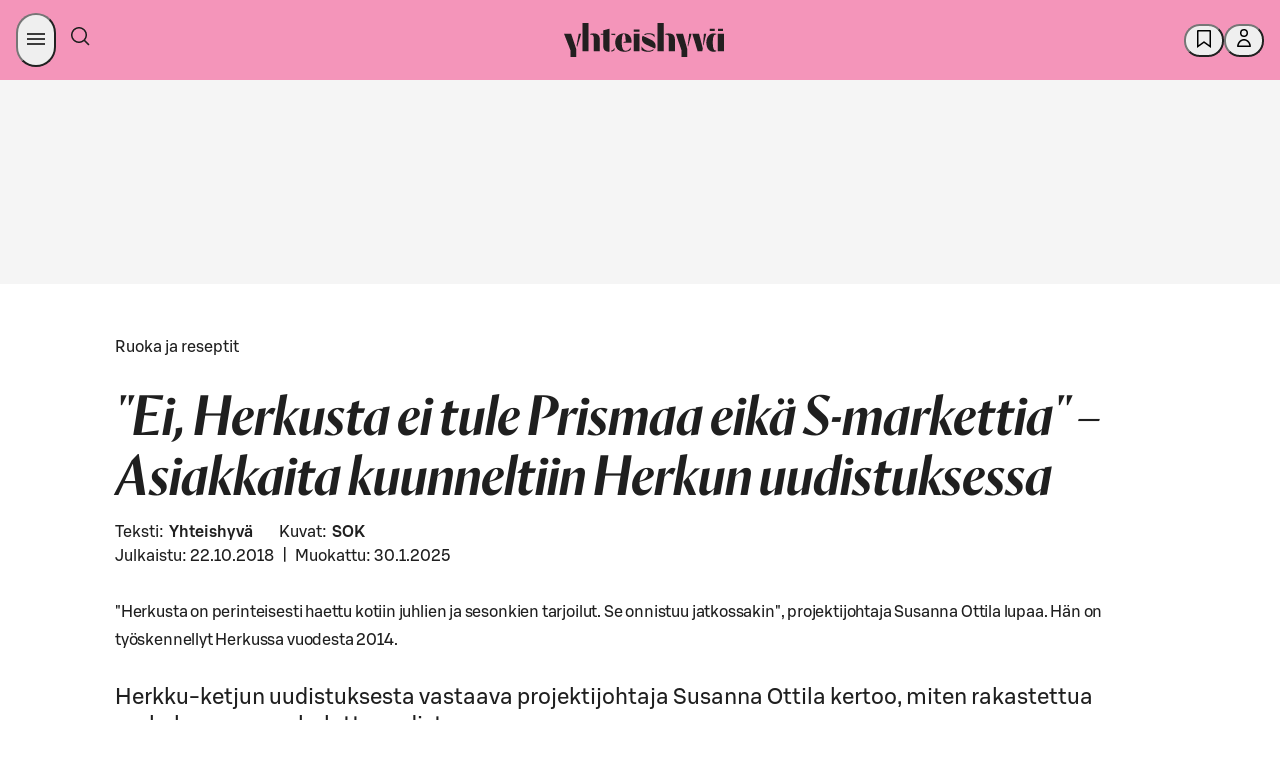

--- FILE ---
content_type: application/javascript
request_url: https://yhteishyva.fi/_next/static/chunks/5413-46b67726bc3fb696.js
body_size: 8081
content:
"use strict";(self.webpackChunk_N_E=self.webpackChunk_N_E||[]).push([[5413],{4048:(e,t,a)=>{a.d(t,{A:()=>x,i:()=>h});var i=a(6029),n=a(64305),r=a.n(n),l=a(59018),s=a.n(l),c=a(74513),d=a.n(c);a(55729);var o=a(4861),m=a(69701),h=function(e){return e[e.General=0]="General",e.Recipe="Recipe",e}({});let u=({contributors:e,role:t,context:a=0})=>{let n="contributors."+("Recipe"===a&&"Writer"===t?"writer_recipe":d()(t.toLowerCase())),l=e.filter(e=>e.role===t),s=r()(l.map(e=>e.name),e=>e).join(", ");return l.length>0?(0,i.jsx)(m.v.Consumer,{children:({t:e})=>(0,i.jsxs)("div",{style:{display:"table-row"},"data-testid":t,children:[(0,i.jsx)("div",{style:{display:"table-cell",paddingRight:"20px"},children:(0,i.jsxs)("b",{className:"h7 ui typography uppercase",children:[e(o.Ct,n,{count:l.length}),":"]})}),(0,i.jsx)("div",{style:{display:"table-cell"},children:(0,i.jsx)("span",{className:"h7 ui typography uppercase",style:{color:"#4a4a4a"},children:s})})]},t)}):null},x=({contributors:e,context:t})=>{if(!e||0===e.length)return null;let a=s()(e.map(e=>e.role)).filter(e=>"Writer"!==e);return(0,i.jsxs)("div",{className:"contributors",style:{display:"table"},children:[(0,i.jsx)(u,{contributors:e,context:t,role:"Writer"}),a.map(t=>(0,i.jsx)(u,{contributors:e,role:t},t))]})}},13151:(e,t,a)=>{a.d(t,{A:()=>c});var i=a(6029);a(55729);var n=a(92473),r=a(21883),l=a(29287),s=a(69701);let c=({contentItem:e,hostUrl:t})=>(0,i.jsx)(s.v.Consumer,{children:({languageCode:a})=>(0,i.jsx)(n.Ay,{dangerouslyExposeHtml:!0,children:(0,i.jsx)(r.A,{type:"BreadcrumbList",jsonldtype:"BreadcrumbList",schema:{itemListElement:((e,t,a)=>{let i=t.replace(/\/$/,""),n=(0,l.$U)(e,a),[r,s]=n.split("/").slice(1);return[{"@id":i,name:i},"recipe"===e._type?{"@id":`${i}/${r}`,name:r}:void 0,{name:s,"@id":`${i}${n}`}].filter(e=>!!e).map((e,t)=>({"@type":"ListItem",position:t+1,item:e}))})(e,t,a)}})})})},19909:(e,t,a)=>{a.d(t,{kj:()=>e5,zu:()=>e7,Ay:()=>e3});var i=a(6029),n=a(55729),r=a(9959),l=a(57050),s=a(4861),c=a(87011),d=a(93096),o=a(94145),m=function(e){return e.Kompakti="Kompakti",e.Parillinen="Parillinen",e.Suuri="Suuri",e}({}),h=a(7647),u=a(69701),x=a(58494),p=a(30897),g=a(40065),v=a(42670),j=a(34418);let _=({article:e,isManagedPage:t=!1})=>(0,i.jsx)("div",{className:"article-publication-info",children:(0,i.jsx)(u.v.Consumer,{children:({t:a})=>{let n=a(s.Ct,"publication_info.published_label"),r=a(s.Ct,"publication_info.modified_label");return(0,i.jsxs)("div",{children:[(0,i.jsx)(j.A,{content:e}),(0,i.jsxs)("div",{className:"publication-info",children:[(0,i.jsx)("div",{className:"published",children:`${n}: ${(0,p.Yq)(e._createdAt)}`}),"|",(0,i.jsx)("div",{className:"updated",children:`${r}: ${(0,p.Yq)(e._updatedAt)}`}),!t&&(0,i.jsx)(g.Ay,{minWidth:g.kS.minWidth,className:"logo-container","data-testid":"logo-container",children:(0,i.jsx)(v.A,{})})]})]})}})});var y=a(13731),f=a.n(y),b=a(36345);let A=({part:e,fullWidth:t})=>{let{caption:a=""}=e;return(0,i.jsx)("div",{className:`related-image${t?" full-width":""}`,children:(0,i.jsxs)("figure",{"aria-label":"article-image",className:"ui figure center",children:[(0,i.jsx)(b.A,{width:"large",image:e}),(0,i.jsx)("figcaption",{className:"ui figcaption left",children:(0,i.jsx)(x.Ay,{content:a})})]})})},N=({images:e=[]})=>{if(0===e.length)return null;let t=e.length%2!=0;return(0,i.jsx)("div",{className:"article__image-group",children:e.map((e,a)=>(0,i.jsx)(A,{"aria-label":"article-image",part:e,fullWidth:t&&0===a},a))})};var C=a(44554),w=a(40384),k=a(88270),$=a(32738),I=a(28623),W=a(6897);let S=o.Ay.div.withConfig({componentId:"sc-11afe261-0"})(["display:grid;grid-template-columns:repeat(12,1fr);gap:",";width:100%;"],W.qk),F=o.Ay.div.withConfig({componentId:"sc-11afe261-1"})(["display:grid;grid-template-columns:repeat(2,1fr);gap:",";grid-column:span 12;@media (max-width:","){grid-template-columns:1fr;}"],W.qk,I.f.mobile),E=({content:e,relatedContentDisplayStyle:t})=>{let{t:a}=(0,u.w)();return t===m.Kompakti?(0,i.jsx)("div",{className:"content-item-recommendations vertical",children:(0,i.jsx)($.s.Provider,{value:!0,children:(0,i.jsx)(w.fo,{items:e,vertical:!0,width:{defaultImageWidthVw:15,sizes:[{maxWidthPx:g.tm.maxWidth,imageWidthVw:50}]}})})}):(0,i.jsx)(S,{"aria-label":a(s.Ct,"related_content"),className:"content-item-recommendations",children:(0,i.jsxs)(F,{className:`content-item-recommendations-group ${t===m.Suuri?"full-width":""}`,children:[e.map((e,t)=>(0,i.jsx)(C.A,{content:e,width:{defaultImageWidthVw:50,sizes:[{maxWidthPx:g.tm.maxWidth,imageWidthVw:100}]}},`${e._id}-${t}`)),t!==m.Suuri&&e.length%2!=0&&(0,i.jsx)("div",{className:"content-entry placeholder",children:(0,i.jsx)("div",{className:"content",children:(0,i.jsx)("div",{className:"content-entry__media-wrapper"})})})]})})},P=e=>{var t;let{relatedContentDisplayStyle:a}=e,r=n.useContext(e5);if((null==(t=e.relatedContent)?void 0:t.length)===0)return null;let l=e.relatedContent,s=f()(l,e=>e._type),c=l.filter(e=>"recipe"===e._type||"article"===e._type||"richArticle"===e._type);return(0,i.jsxs)("div",{className:"article__related-contents",children:[s.image&&(0,i.jsx)(N,{images:s.image}),s.video&&s.video.map(e=>(0,i.jsx)(k.A,{faces:!0,imageRatio:"wide",mediaItem:e,parentItem:r,width:"small"},e._id)),c.length>0&&(0,i.jsx)(E,{content:c,relatedContentDisplayStyle:a})]})};var B=a(37338),M=a(38372);let z=o.Ay.div.withConfig({componentId:"sc-df328db2-0"})(["padding:"," ",";background-color:",";border:1px solid rgba(34,36,38,0.22);border-radius:0.28571429rem;margin:"," 0;li{strong{font-weight:500;}}.story-link{text-decoration:underline;&:hover{text-decoration:unset;}}a{word-wrap:break-word;}"],W.qk,W.$X,e=>e.theme.colors.SDS_BRAND_COLOR_BACKGROUND_WEAKER_ACCENT2,W.qk),O=o.Ay.div.withConfig({componentId:"sc-df328db2-1"})(["margin:"," 0;height:0;border:none;visibility:hidden;"],W.qk),T=({bodyText:e})=>e?(0,i.jsx)(x.Ay,{content:e,className:"body-text"}):null,K=e=>{let{section:t,isManagedPage:a,isMenu:n}=e,{body:r}=t,l=r&&r.length>0,s=(0,B.c)(t,"name"),{name:o,relatedContent:h,relatedContentDisplayStyle:u=a?m.Parillinen:m.Kompakti}=t;return(0,i.jsxs)("div",{className:`article__section${n?" article__menu-section":""}`,children:[o&&(0,i.jsxs)("div",{className:"title",children:[(0,i.jsx)("h2",(0,d._)((0,c._)({className:"h2 main"},s),{children:o})),h&&h.length>0&&!l&&(0,i.jsx)("div",{className:"divider"})]}),l&&(0,i.jsx)(T,{bodyText:r}),h&&h.length>0&&(0,i.jsx)(P,{relatedContent:h,relatedContentDisplayStyle:u})]})},U=({isMenu:e,sections:t=[],isManagedPage:a=!1})=>(0,i.jsx)(i.Fragment,{children:t.map((t,n)=>{let{_type:r,body:l}=t;switch(r){case"articleSection":return(0,i.jsx)(K,{isMenu:e,section:t,isManagedPage:a},n);case"highlightText":if(l)return(0,i.jsx)(z,{className:"highlight-text",children:(0,i.jsx)(x.Ay,{content:l,overrides:{li:M.A}})},n);return null;default:return null}})}),L=e=>{var t;let{categories:a}=e;return a&&(null==(t=a.contentConcept)?void 0:t.some(e=>"Menu"===e))},R=({article:e})=>{let{sections:t,body:a}=e,n=e.body||e.sections&&e.sections.length>0;return(0,i.jsxs)(i.Fragment,{children:[(0,i.jsx)(T,{bodyText:a}),(0,i.jsx)(e5.Provider,{value:e,children:(0,i.jsx)(U,{isMenu:L(e),sections:t})}),!n&&(0,i.jsx)(O,{})]})},V=({article:e})=>{let{sections:t,body:a}=e,r=e.body||e.sections&&e.sections.length>0,[l,c]=(0,n.useState)((null==a?void 0:a.trim().length)>=300);return(0,i.jsx)(u.v.Consumer,{children:({t:n})=>(0,i.jsxs)(i.Fragment,{children:[l&&(0,i.jsxs)("div",{className:"body-text-wrapper preview",children:[(0,i.jsx)(T,{bodyText:a}),(0,i.jsx)("div",{className:"read-more",children:(0,i.jsx)(h.A,{inverse:!0,onClick:()=>c(!1),children:n(s.Ct,"managed_page.continue")})})]}),!l&&(0,i.jsxs)(i.Fragment,{children:[(0,i.jsx)(T,{bodyText:a}),(0,i.jsx)(_,{article:e,isManagedPage:!0})]}),(0,i.jsx)(e5.Provider,{value:e,children:(0,i.jsx)(U,{isMenu:L(e),sections:t,isManagedPage:!0})}),!r&&(0,i.jsx)(O,{})]})})},q=({article:e,isManagedPage:t=!1})=>(0,i.jsx)(i.Fragment,{children:t?(0,i.jsx)(V,{article:e}):(0,i.jsx)(R,{article:e})});var H=a(39501),D=a(40689),Z=a(5452),Y=a(20986),G=a(37238);let J=({categoryNames:e,contentItem:t})=>(0,i.jsx)("div",{children:Array.from(new Set(e)).map((e,a)=>(0,i.jsx)(Y.A,{categories:[e],className:"tag-label",onClick:Q(e,t._type),children:e},`${e}-${a}`))}),Q=(e,t)=>()=>((0,Z.BI)({event:"tag_based_recommendation",category:"search_and_filtering",action:"tag-list",label:t,title:e}),!0),X=({title:e,contentItem:t})=>{let a=(0,G.A)(t.categories);return a&&0!==a.length?(0,i.jsxs)("div",{className:"tag-list page-section",children:[e&&(0,i.jsx)("h3",{className:"h3",children:e}),(0,i.jsx)(J,{categoryNames:a,contentItem:t})]}):null};var ee=a(13002);let et=["image","responsiveImageWithFocalPoint"];var ea=a(23255),ei=a(90759),en=a(71711),er=a.n(en),el=a(8756),es=a(36877);let ec=({bgImageUrl:e})=>{let t=t=>({resolution:t,fileUrl:e,ratio:"wide"}),a=e&&(0,es.l)(t(768)),n=e&&(0,es.l)(t(1600));return(0,i.jsxs)(i.Fragment,{children:[(0,i.jsx)(er(),{id:"cdfe99ddebdfe776",dynamic:[g.tm.maxWidth,a,g.BN.minWidth,n],children:`@media(max-width:${g.tm.maxWidth}px){.branded-background.__jsx-style-dynamic-selector{background-image:url(${a})}}@media(min-width:${g.BN.minWidth}px){.branded-background.__jsx-style-dynamic-selector{color:red;background-image:url(${n})}}`}),(0,i.jsx)("div",{className:er().dynamic([["cdfe99ddebdfe776",[g.tm.maxWidth,a,g.BN.minWidth,n]]])+" branded-background"})]})},ed=()=>(0,i.jsx)(i.Fragment,{children:(0,i.jsx)(el.x.Consumer,{children:e=>{let t=e&&e.backgroundImage&&e.backgroundImage.file.url;return t&&(0,i.jsx)(ec,{bgImageUrl:t})||null}})});var eo=a(19515),em=a.n(eo),eh=a(25823),eu=a(50538),ex=a(94964),ep=a(29970),eg=a(85566),ev=a(31017),ej=a(12604),e_=a(63092),ey=a(28730),ef=a(9808);let eb=e=>({event:"favorites",category:"favorites",action:"favorite_added",id:e._id,title:e.name}),eA=({contentItem:e,closeHandler:t,actionButton:a,parentArticle:r})=>{var l;let{t:c}=n.useContext(u.v),{favorites:d,setFavorites:o}=(0,eh.Ay)(),{addNotification:m}=(0,ev.A)(),[x]=(0,n.useState)((0,ef.C)(d,e[0]._id)),[p,g]=(0,n.useState)(void 0),v=(a,i)=>{var n;let r=e.map(e=>e._id).join(",");null==(n=a.analyticsEvents)||n.forEach(e=>(0,Z.BI)(e)),a.updateFn(r,i.SK).then(e=>{o(e),m(c(s.Ct,a.notificationOk.key,a.notificationOk.options)),g(void 0),t()}).catch(e=>{ep.A.error(e,"Saving favorite failed"),m(c(s.Ct,a.notificationError),{type:eg._.Error,label:c(s.Ct,"notifications.label.error")}),g(void 0),t()})};return(0,i.jsx)(e_.A,{close:t,containerCssClasses:["favorites-modal"],children:(0,i.jsx)(ey.A,{title:c(s.Ct,"favorite_button.modal_title"),contentElement:(0,i.jsx)("div",{className:"favorites-modal__favorites",children:null==d||null==(l=d.Items)?void 0:l.map(t=>(0,i.jsx)(h.A,{className:eN(x.has(t.SK),(null==p?void 0:p.SK)===t.SK).join(" "),onClick:()=>{if(g(t),r)v(((e,t,a)=>({updateFn:async(e,t)=>await ex.Ay.batchAddToFavorites(e.split(","),t),notificationOk:{key:"favorite_button.save_add_notification_multiple_recipes",options:{count:e.length,category:t}},notificationError:"favorite_button.save_add_failed_notification",analyticsEvents:[(e=>({event:"favorites",category:"favorites",action:"favorites_added_from_article",id:null==e?void 0:e._id,title:null==e?void 0:e.name}))(a)].concat(e.map(e=>eb(e)))}))(e,t.data.name,r),t);else v(x.has(t.SK)?{updateFn:ex.Ay.removeFromFavorites,notificationOk:{key:"favorite_button.save_remove_notification"},notificationError:"favorite_button.save_remove_failed_notification",analyticsEvents:null}:{updateFn:ex.Ay.addToFavorites,notificationOk:{key:"favorite_button.save_add_notification"},notificationError:"favorite_button.save_add_failed_notification",analyticsEvents:e.map(e=>eb(e))},t)},icon:r?void 0:ej.A,children:t.data.name},`favorite-${t.SK}`))}),actionButtons:{primaryButton:a}})})},eN=(e,t)=>{let a=["favorites-modal__favorite"];return(e&&!t||!e&&t)&&a.push("favorites-modal__favorite--selected"),t&&a.push("favorites-modal__favorite--saving"),a};var eC=a(71346),ew=a(21282),ek=a(28838),e$=a(70751),eI=a(92991);let eW=({article:e,recipes:t})=>{let{t:a}=n.useContext(u.v),[r,l]=(0,n.useState)(!1),{user:c}=(0,eh.Ay)(),[d,o]=(0,n.useState)(!1),m=c?(0,i.jsx)(eC.A,{close:()=>l(!1),defaultName:eF(e.name),recipes:null==t?void 0:t.map(e=>({id:e._id,name:e.name})),alternativeListHandler:e=>{e.stopPropagation(),l(!1),o(!0)}}):(0,i.jsx)(e$.H,{closeModal:()=>l(!1),title:a(s.Ct,"auth.login_add_recipe_to_favorites_text")});return(0,i.jsxs)(i.Fragment,{children:[(null==t?void 0:t.length)>0&&(0,i.jsx)(eu.$n,{className:"save-all-recipes",onClick:e=>{e.stopPropagation(),l(!r)},children:a(s.Ct,"favorite_button.save_all_recipes_button")}),r&&m,d&&(0,i.jsx)(eA,{parentArticle:e,contentItem:t,actionButton:{text:a(s.Ct,"cancel"),inverse:!0,onClick:()=>o(!1)},closeHandler:()=>o(!1)})]})},eS=[".",",","-","–","—","?","!"],eF=e=>{let t=eP(e,eS),a=eE(eP(eE(t),eS)),i=Math.min(...[ew.E].concat(eS.map(e=>a.indexOf(e)).filter(e=>e>-1).map(a=>a+(e.length-t.length))));return e.substring(0,i).trim()},eE=e=>e.split("").reverse().join(""),eP=(e,t)=>{let a=e.split(""),i=a.indexOf(a.find(e=>!t.includes(e)));return e.substring(i,e.length)},eB=({article:e,managedPage:t})=>{let a={event:"article_page",category:"article_page",action:"print_article_page_button_clicked",label:e.name,id:e._id},r=()=>(0,Z.BI)((0,d._)((0,c._)({},a),{action:`print_${e._type}_page`}));(0,n.useEffect)(()=>(window.addEventListener("afterprint",r),()=>window.removeEventListener("afterprint",r)),[]);let l=(e=>{var t,a;return em()(null==e||null==(a=e.sections)||null==(t=a.filter(e=>(null==e?void 0:e._type)==="articleSection"))?void 0:t.map(e=>{var t;return(null==e||null==(t=e.relatedContent)?void 0:t.filter(e=>"recipe"===e._type))||[]}))})(e);return(0,i.jsx)(u.v.Consumer,{children:({t:a})=>(0,i.jsxs)("div",{className:"action-buttons article-buttons","data-testid":"article-buttons",children:[(0,i.jsx)(ek.A,{contentItem:e,text:a(s.Ct,t?"some.share_link":"action_buttons.share")}),!t&&(e=>{var t,a,i,n;return(null==e||null==(a=e.categories)||null==(t=a.archive)?void 0:t.includes("Menu"))||(null==e||null==(n=e.categories)||null==(i=n.archive)?void 0:i.includes("Koosteet"))})(e)&&(null==l?void 0:l.length)>0&&(0,i.jsx)(eW,{article:e,recipes:l}),(0,i.jsx)(eI.W,{})]})})},eM=({contentItem:e,intro:t,managedPage:a})=>(0,i.jsxs)("div",{className:"header-bottom",children:[(0,i.jsx)("div",{className:"two-column-container",children:(0,i.jsx)("div",{className:"header-bottom-left-column",children:!!t&&(0,i.jsx)("div",{className:"description",children:t})})}),(0,i.jsx)(eB,{article:e,managedPage:a})]});var ez=a(72437);let eO=({contentItem:e,managedPage:t})=>{let a=n.useContext(el.x),r=!!(a&&a.backgroundImage&&a.backgroundImage.file.url),l=(0,B.c)(e,"name");return t?(0,i.jsx)(ez.E,(0,d._)((0,c._)({variant:"heading",sizing:"medium",weight:"medium",tagName:"h2",className:`h2-title ${r?"branded-page-title":""} title`},l),{children:e.name})):(0,i.jsx)(ez.E,(0,d._)((0,c._)({variant:"heading",sizing:"medium",weight:"medium",tagName:"h1",className:`h1 ${r?"branded-page-title":""} title`},l),{children:e.name}))};var eT=a(55844),eK=a(35086),eU=a(85274);let eL=(0,o.Ay)(eT.z).withConfig({componentId:"sc-8e2ed96f-0"})(["margin-right:",";"],W.j$),eR=({normalLinks:e,categoryLinks:t,pageType:a})=>{let{languageCode:r}=(0,n.useContext)(u.v),l=(e,t)=>{let i={event:a,category:a,action:"breadcrumb_click",label:t,sequence:e.toString()};(0,Z.BI)(i)},s=0;e&&(s=e.length);let c="recipe_page"===a?"recipe":"article",d=eV(e)+eV(t);return(0,i.jsxs)("div",{className:`breadcrumb${0===d?" no-crumbs":""}`,children:[!!e&&e.map((e,t)=>(0,i.jsx)(eL,{className:c,onClick:()=>l(t,"ruoka"),sizing:"small",variant:"tonal",href:e.path,title:e.displayText,children:e.displayText},e.path)),t.map((e,t)=>{let a=encodeURI(e);return(0,i.jsx)(eL,{className:c,onClick:()=>l(t+s,e),sizing:"small",variant:"tonal",href:(0,eK.k)(`/${eU.A[r]}/${a}`),title:e,children:e},e)}),(0,i.jsx)(g.Ay,{maxWidth:g.tm.maxWidth,className:"logo-container","data-testid":"logo-container",children:(0,i.jsx)(v.A,{hideText:!0})})]})},eV=e=>e&&e.length||0,eq=({article:e})=>{let t=[];return e.categories&&e.categories.category&&e.categories.category.length>0&&t.push(e.categories.category[0]),(0,i.jsx)(eR,{categoryLinks:t,pageType:"article_page"})},eH=({article:e,managedPage:t})=>(0,i.jsxs)(i.Fragment,{children:[(0,i.jsx)(eq,{article:e}),(0,i.jsxs)("div",{className:`title-container${!t?"":" margin-bottom"}`,children:[(0,i.jsx)(eO,{contentItem:e,managedPage:t}),!t&&(0,i.jsx)(_,{article:e}),t&&(0,i.jsx)("div",{className:"article-publication-info margin-top",children:(0,i.jsx)(i.Fragment,{children:(0,i.jsx)(g.Ay,{minWidth:g.kS.minWidth,className:"logo-container","data-testid":"logo-container",children:(0,i.jsx)(v.A,{})})})})]})]}),eD=({caption:e})=>(0,i.jsx)("div",{className:"header-image-caption left",children:(0,i.jsx)(x.Ay,{content:e})}),eZ=({article:e,managedPage:t})=>{let a=(0,G.A)(e.categories);return(0,i.jsxs)("div",{className:`content-item-header article-header ${t?"managed-page":""}`,id:"article-header",children:[(0,i.jsx)(ed,{}),(0,i.jsxs)("div",{className:"content-item-header-content",children:[(e=>{var t;return null==(t=e.media)?void 0:t.some(e=>et.includes(e._type))})(e)&&(0,i.jsxs)(i.Fragment,{children:[(0,i.jsx)(ea.A,{contentItem:e,imageWidths:ei.BI,videoLoop:!0},e._id),(0,i.jsx)(eD,{caption:e.media.find(e=>"image"===e._type).caption})]}),(0,i.jsx)(eH,{article:e,managedPage:t}),(0,i.jsx)(eM,{contentItem:e,intro:e.lead,tags:a&&a.length>0?a:[],pageType:"article_page",managedPage:t})]})]})};var eY=a(62562),eG=a(64798),eJ=a(99239),eQ=a(72747);let eX=e=>e.branding&&!0===e.branding.commercialPartnership,e0=({article:e,t})=>(0,i.jsx)(eJ.p,{article:e,children:(0,i.jsxs)("div",{className:"newest-articles__article newest-articles__article--ad",children:[(0,i.jsxs)("header",{children:[(0,i.jsx)("span",{className:"newest-article__category",children:t(s.ZA,"newest_articles.advertisement")}),(0,i.jsx)("span",{className:"newest-article__partner-name",children:e.branding.partnerName})]}),(0,i.jsx)("span",{className:"newest-article__name",children:e.name})]})}),e2=({article:e,t})=>{let a=(0,eQ.F)(e)||t(s.ZA,"newest_articles.category_fallback"),n=eX(e)?"newest-articles__article newest-articles__article--ad":"newest-articles__article";return(0,i.jsx)(eJ.p,{article:e,className:n,children:(0,i.jsxs)("div",{className:n,children:[(0,i.jsxs)("header",{children:[(0,i.jsx)("span",{className:"newest-article__category",children:a}),(0,i.jsx)("span",{className:"newest-article__date",children:(0,p.Me)(e._createdAt,t)})]}),(0,i.jsx)("span",{className:"newest-article__name",children:e.name})]})})},e1=({articles:e})=>e?(0,i.jsx)(u.v.Consumer,{children:({t})=>(0,i.jsxs)("div",{className:"newest-articles",children:[(0,i.jsx)("h3",{className:"h3 content",children:t(s.ZA,"newest_articles.title")}),e.map(e=>eX(e)?(0,i.jsx)(e0,{article:e,t:t},`article-${e._id}`):(0,i.jsx)(e2,{article:e,t:t},`article-${e._id}`))]})}):null,e5=n.createContext({_createdAt:"",_id:"",_type:"article",_updatedAt:"",name:""}),e9={nonCommercial:{a:"yh/artikkelisivut/yh_artikkelisivu_a",b:"yh/artikkelisivut/yh_artikkelisivu_b"},commercial:{a:"yh/artikkelisivut/yh_artikkelisivu_special_a",b:"yh/artikkelisivut/yh_artikkelisivu_special_b"}},e7=({article:e})=>(0,i.jsx)(u.v.Consumer,{children:({t})=>(0,i.jsxs)(i.Fragment,{children:[(0,i.jsx)("div",{className:"ui container content-page-wrapper content-container",children:(0,i.jsx)(eZ,{article:e,managedPage:!0})}),(0,i.jsx)("div",{className:"ad-wrapper",children:(0,i.jsx)(ee.A,{adUnit:D.Q.nonCommercial.a,sizes:[[620,891]],sizeMapping:eG.U,labelBefore:t(s.Ct,"ad_texts.ad_continues_below"),labelAfter:t(s.Ct,"ad_texts.ad_ends")})}),(0,i.jsx)("div",{className:"ui container content-page-wrapper content-container",children:(0,i.jsx)("div",{className:"article",children:(0,i.jsx)("div",{className:"content-wrapper",children:(0,i.jsx)("div",{children:(0,i.jsx)(q,{article:e,isManagedPage:!0})})})})})]})}),e3=({article:e,newestArticles:t})=>{let a=e.branding&&e.branding.commercialPartnership?e9.commercial:e9.nonCommercial;return(0,i.jsx)(u.v.Consumer,{children:({t:n})=>(0,i.jsxs)(i.Fragment,{children:[(0,i.jsx)("div",{className:"ui container content-page-wrapper content-container",children:(0,i.jsx)(eZ,{article:e})}),(0,i.jsx)(ee.A,{adUnit:a.a,sizes:[[620,891]],sizeMapping:eG.U,labelBefore:n(s.Ct,"ad_texts.ad_continues_below"),labelAfter:n(s.Ct,"ad_texts.ad_ends"),targetingArguments:(0,r.J)(e)}),(0,i.jsx)("div",{className:"ui container content-page-wrapper content-container",children:(0,i.jsx)("div",{className:"article",children:(0,i.jsxs)("div",{className:"content-wrapper",children:[(0,i.jsxs)("div",{className:"left-column",children:[(0,i.jsx)(q,{article:e}),(0,i.jsx)(X,{title:n(s.ZA,"see_more_title"),contentItem:e})]}),(0,i.jsx)("div",{className:"right-column",children:(0,i.jsx)(e1,{articles:t})})]})})}),(0,i.jsx)(ee.A,{adUnit:a.b,sizes:[[620,891]],sizeMapping:eG.U,labelBefore:n(s.Ct,"ad_texts.ad"),parentCssClasses:["top"],targetingArguments:(0,r.J)(e)}),(0,i.jsx)(l.A,{contentType:e._type,content:e}),(0,i.jsx)(eY.A,{article:e}),(0,i.jsx)(H.A,{})]})})}},20986:(e,t,a)=>{a.d(t,{A:()=>o});var i=a(6029),n=a(91544),r=a.n(n);a(55729);var l=a(73251),s=a(85274),c=a(69701),d=a(35086);let o=({categories:e,children:t,className:a,onClick:n})=>r()(e)?(0,i.jsx)(c.v.Consumer,{children:({languageCode:r})=>(0,i.jsx)(l.Ay,{className:a,onClickEvent:n,href:(0,d.k)(`/${s.A[r]}/${e.join("-")}`),children:t})}):null},34418:(e,t,a)=>{a.d(t,{A:()=>g});var i=a(6029),n=a(87343),r=a.n(n),l=a(35342),s=a.n(l),c=a(93803),d=a.n(c),o=a(23647),m=a.n(o),h=a(43282),u=a.n(h);a(55729);var x=a(4048);let p=e=>({_id:e._id,_type:"contributor",name:e.creatorName,role:"photo"}),g=({context:e,content:t})=>(0,i.jsx)(x.A,{context:e,contributors:function(e){let{media:t=[],contributors:a=[],sections:i=[],sources:n=[]}=e,l=d()(t,p),c=d()(i,e=>e.relatedContent),o=s()(c,e=>{let t=d()(e,e=>{if("image"===e._type&&e.creatorName)return p(e)});return m()(t,void 0)}),h=n.map((e,t)=>({_id:`articlesource-${t}`,_type:"contributor",name:e,role:"Source"}));return u()(r()(a,l,o,h),(e,t)=>e.name===t.name&&e.role===t.role)}(t)})},37238:(e,t,a)=>{a.d(t,{A:()=>s});var i=a(71729),n=a.n(i),r=a(76694),l=a.n(r);let s=e=>{let t=l()(e,"hidden");return n()(t,(e,t)=>(e.push(...t),e),[])}},40689:(e,t,a)=>{a.d(t,{Q:()=>i});let i={nonCommercial:{a:"yh/yh_kokoelma_ja_haku/yh_listaus_ja_haku_a",b:"yh/yh_kokoelma_ja_haku/yh_listaus_ja_haku_b"}}},54865:(e,t,a)=>{a.d(t,{m:()=>c});var i=a(87011),n=a(93096),r=a(16053),l=a(71434),s=a.n(l);let c=async e=>{var t;let a=(e.sections||[]).reduce((e,t)=>{var a;let i=null==(a=t.relatedContent)?void 0:a.filter(({_type:e})=>"recipe"===e).map(({_id:e})=>e);return i?[...e,...i]:e},[]),l=a.length>0?await (0,r.FS)(a.join(",")):{};return s().isEmpty(l)?[]:null==(t=e.sections)?void 0:t.map(e=>{var t;let a=null==(t=e.relatedContent)?void 0:t.map(e=>{var t;return"recipe"===e._type&&(null==(t=l[`rating-${e._id}`])?void 0:t.avg)?(0,n._)((0,i._)({},e),{rating:l[`rating-${e._id}`]}):e});return a&&a.length>0?(0,n._)((0,i._)({},e),{relatedContent:a}):e})}},57050:(e,t,a)=>{a.d(t,{A:()=>c});var i=a(6029);a(55729);var n=a(57031);let r=({content:e})=>(0,i.jsx)(n.A,{type:"newestRecommendationComponent",content:e}),l=({content:e})=>(0,i.jsx)(n.A,{type:"personalizedRecommendationComponent",content:e});var s=a(32738);let c=({content:e})=>(0,i.jsxs)(i.Fragment,{children:[(0,i.jsx)(s.P,{content:e}),(0,i.jsx)(l,{content:e}),(0,i.jsx)(r,{content:e})]})},62562:(e,t,a)=>{a.d(t,{A:()=>p});var i=a(6029),n=a(60449),r=a.n(n),l=a(7107),s=a.n(l);a(55729);var c=a(92473),d=a(30849),o=a(21883),m=a(25367),h=a(13151),u=a(36361),x=a(89059);let p=({article:e})=>{let{lead:t,_createdAt:a,contributors:n,name:l}=e,p=(e=>e.filter(e=>"Writer"===e.role).map(e=>e.name)||r()(e,"[0].name"))(n),g=(0,x.Ay)(e),v={name:e.name,lead:e.lead,publisher:e.publisher,contributors:e.contributors,media:e.media,categories:e.categories,_id:e._id,_type:e._type,_updatedAt:e._updatedAt,_createdAt:e._createdAt,branding:e.branding};return(0,i.jsx)(u.A.Consumer,{children:({host:n})=>{let r=`https://${n}`;return(0,i.jsxs)(i.Fragment,{children:[(0,i.jsx)(c.Ay,{dangerouslyExposeHtml:!0,children:(0,i.jsxs)(o.A,{type:"article",jsonldtype:"Article",schema:{description:s()(t),datePublished:a,dateModified:e._updatedAt,headline:l,image:g.url?"https:"+g.url:null},children:[(0,i.jsx)(o.A,{type:"publisher",jsonldtype:"Organization",schema:{name:"Yhteishyv\xe4",logo:{type:"ImageObject",height:85,width:400,url:`${r}/static/yhteishyva_logo.svg`}}}),p.length>0?(0,i.jsx)(m.A,{type:"author",children:p.map(e=>(0,i.jsx)(d.A,{name:e},e))}):(0,i.jsx)(d.A,{name:"Yhteishyv\xe4",url:"https://yhteishyva.fi"})]})}),(0,i.jsx)(h.A,{contentItem:e,hostUrl:r}),(0,i.jsx)("script",{type:"application/json",dangerouslySetInnerHTML:{__html:JSON.stringify(v)},id:"content-source"})]})}})}},72747:(e,t,a)=>{a.d(t,{F:()=>r});var i=a(91544),n=a.n(i);let r=e=>{if(!e.categories)return;let[t]=Object.values(e.categories).filter(e=>e.length>0);if(n()(t)){let[e]=t;return e}}},85274:(e,t,a)=>{a.d(t,{A:()=>s});var i=a(57344),n=a.n(i),r=a(15235),l=a.n(r);let s=n()(l()({listaus:"fi"}).map(([e,t])=>[t,e]))},90759:(e,t,a)=>{a.d(t,{BI:()=>l,CF:()=>s,UM:()=>r});var i=a(40065);let n={defaultImageWidthVw:25,sizes:[{maxWidthPx:i.tm.maxWidth,imageWidthVw:50},{maxWidthPx:i.BN.maxWidth,imageWidthVw:33}]},r={defaultImageWidthVw:50,sizes:[{maxWidthPx:i.tm.maxWidth,imageWidthVw:100}]},l={defaultImageWidthVw:80},s=n},92991:(e,t,a)=>{a.d(t,{A:()=>_,W:()=>v});var i=a(6029),n=a(55729),r=a(69701),l=a(28838),s=a(4861),c=a(82522),d=a(58258),o=a(70751),m=a(42477),h=a(50538),u=a(94145),x=a(28623),p=a(6897),g=a(5452);let v=({analyticsEvent:e})=>{let{t}=(0,n.useContext)(r.v);return(0,i.jsx)(j,{pill:!0,icon:(0,i.jsx)(d.M,{}),iconOnly:!0,color:"neutral",onClick:()=>{e&&(0,g.BI)(e),window&&window.print()},className:"print-button",children:(0,i.jsx)(m.s,{children:t(s.Ct,"action_buttons.print")})})},j=(0,u.I4)(h.$n).withConfig({componentId:"sc-2e6c52fb-0"})(["padding:",";display:inline-flex;@media only screen and (max-width:","){display:none !important;}"],p.qe,x.f.mobile),_=({recipe:e,showPrintButton:t=!0})=>(0,i.jsx)(i.Fragment,{children:(0,i.jsx)("div",{className:"action-buttons",children:(0,i.jsx)(r.v.Consumer,{children:({t:a})=>(0,i.jsxs)(i.Fragment,{children:[(0,i.jsx)(l.A,{contentItem:e,text:a(s.Ct,"action_buttons.share"),isSdsButton:!0,icon:c.X}),(0,i.jsx)(o.Z,{contentItem:e}),t&&(0,i.jsx)(v,{})]})})})})}}]);

--- FILE ---
content_type: application/javascript
request_url: https://yhteishyva.fi/_next/static/chunks/pages/%5BarticleCategory%5D/%5BarticleSlug%5D/%5BarticleId%5D-18ef8c4c9554bcdf.js
body_size: 2120
content:
(self.webpackChunk_N_E=self.webpackChunk_N_E||[]).push([[1234],{10873:(e,t,r)=>{"use strict";r.r(t),r.d(t,{articleHasLeadFamlyCampaign:()=>U,categoryResolver:()=>$,default:()=>L});var i=r(87011),a=r(93096),n=r(6029),s=r(55729),l=r(19909),o=r(54865),c=r(89059),d=r(36809),u=r(50004),h=r(78843),m=r(83714),g=r(29970),y=r(29287),f=r(10532),p=r(4861),_=r(91544),x=r.n(_),v=r(72747),C=r(8756),A=r(78030),b=r(34087);let j=/^[a-zA-Z0-9-_.]{1,64}$/;function w(e){if(!e)return null;try{return decodeURI(e)}catch(t){return e}}let k=r(58485),N=r(27051),$=e=>{let t=["El\xe4m\xe4","Ruoka ja reseptit"];if(e.categories){if(e.categories.category&&x()(e.categories.category)){for(let r of e.categories.category)if(t.includes(r))return r}return(0,v.F)(e)}},U=e=>{var t,r;return!![e.body,...null!=(r=null==(t=e.sections)?void 0:t.map(e=>e.body))?r:[]].find(e=>/https:\/\/(yhteishyva|smart-marketing)\.leadfamly\.com\//.test(e))};class I extends s.Component{static async getInitialProps(e){let t,r,{query:n,res:s,asPath:l}=e,c=function(e){let t=null==e?void 0:e.indexOf("?");return t>-1?{path:w(e.substring(0,t)),query:e.substring(t)}:{path:w(e),query:""}}(l),[d,u]=await Promise.all([b.A.findConfiguration(),b.A.findRedirects()]),p=null==u?void 0:u.find(e=>{var t;return null==e||null==(t=e.sourceUrls)?void 0:t.find(e=>decodeURIComponent(e).toLowerCase()===decodeURIComponent(c.path).toLowerCase())});if(p)return await (0,m.A)(`${encodeURI(p.targetUrl)}${c.query}`,s),{};let{articleId:_,articleSlug:x,articleCategory:v}=n;if(!j.test(_)||/[.]{2,}/.test(_))return s&&(s.statusCode=404),{};let C=(0,y.s1)(v),A=await h.A.findArticle(_,C,d);if(!A){if(_.startsWith("05")||_.startsWith("06")){let e=`article-${_.substring(2)}`;return await (0,m.A)(`/${v}/${x}/${e}${c.query}`,s),{}}return s&&(s.statusCode=404),{}}if(!A.branding||!A.branding.commercialPartnership)try{let e=$(A);t=(await h.A.findArticles(C,d,(0,a._)((0,i._)({},e?{categories:e}:{}),{limit:5,order:"newestFirst"}))).results}catch(e){}let k=(0,y.QG)(A,C,v),N=(0,f.A)(A);if(N!==x||k!==v)return(0,m.A)(`/${k}/${N}/${_}${c.query}`,s);try{let e=await (0,o.m)(A);e.length>0&&(r=(0,a._)((0,i._)({},A),{sections:e}))}catch(e){g.A.error(e)}return{languageCode:C,newestArticles:t,article:r||A}}render(){var e,t;let{article:r,languageCode:i,newestArticles:a}=this.props;if(!r)return(0,n.jsx)(d.A,{languageCode:i});let s=(0,c.Ay)(r),o=(null==r?void 0:r.contributors)&&(null==r||null==(e=r.contributors)?void 0:e.map(e=>e.name).join(", "));return(0,n.jsx)(C.x.Provider,{value:r.branding,children:(0,n.jsx)(u.A,{ogType:"article",i18nResources:[{translations:k,namespace:p.ZA},{translations:N,namespace:p.xV}],imageUrl:s.url,imageTitle:s.title,description:r.seoDescription||(0,A.O)(r),authors:o,publisher:null==(t=r.branding)?void 0:t.title,languageCode:i,socialMediaName:r.socialMediaName,title:(0,A.u)(r),containerClass:"ui",showBackground:!1,loadLeadFamlyUtilities:U(r),content_id:r._id,content_type:r._type,children:(0,n.jsx)(l.Ay,{article:r,newestArticles:a})})})}}let L=I},36809:(e,t,r)=>{"use strict";r.d(t,{A:()=>n});var i=r(6029);r(55729);var a=r(71818);let n=({languageCode:e})=>(0,i.jsx)(a.A,{htmlBodyKey:"error.not_found.body",titleKey:"error.not_found.title",languageCode:e})},50209:(e,t,r)=>{(window.__NEXT_P=window.__NEXT_P||[]).push(["/[articleCategory]/[articleSlug]/[articleId]",function(){return r(10873)}])},58485:e=>{let t=[{fi:{talking_points:"Puheenaiheet",see_more_title:"Lis\xe4\xe4 aiheesta",newest_articles:{title:"Uusimmat",advertisement:"Mainos",category_fallback:"Artikkeli"}},sv:{talking_points:"Puheenaiheet",see_more_title:"Lis\xe4\xe4 aiheesta",newest_articles:{title:"Uusimmat",advertisement:"Mainos",category_fallback:"Artikkeli"}}}];e.exports=t.length<=1?t[0]:t},71818:(e,t,r)=>{"use strict";r.d(t,{A:()=>f,O:()=>y});var i=r(6029);r(55729);var a=r(94145),n=r(4861),s=r(50004),l=r(69701),o=r(73251),c=r(73391),d=r(50538),u=r(25450),h=r.n(u),m=r(6897);let g=a.Ay.div.withConfig({componentId:"sc-f89f352c-0"})(["max-width:1200px;margin:0 auto;padding:"," ",";background-color:#ffffff;"],m.KL,m.Ny),y=({htmlBodyKey:e,titleKey:t})=>(0,i.jsx)(l.v.Consumer,{children:({t:r})=>(0,i.jsxs)(g,{className:"error-container",children:[(0,i.jsx)("h1",{className:"error-title",children:r(n.Ct,t)}),(0,i.jsx)("p",{className:"body-text",dangerouslySetInnerHTML:{__html:r(n.Ct,e)}}),(0,i.jsx)("p",{className:"body-text",children:r(n.Ct,"error.return_prompt")}),(0,i.jsx)(o.Ay,{href:"/",children:(0,i.jsx)(d.$n,{children:"Yhteishyv\xe4.fi"})})]})}),f=({htmlBodyKey:e,titleKey:t,languageCode:r})=>(0,i.jsx)(s.A,{containerClass:"error-layout",languageCode:r,content_type:c.P.Error,showStoryWidget:!1,i18nResources:[{translations:h(),namespace:n.Ct}],title:t,children:(0,i.jsx)(l.v.Consumer,{children:({t:r})=>(0,i.jsxs)(g,{children:[(0,i.jsx)("h1",{className:"error-title",children:r(n.Ct,t)}),(0,i.jsx)("p",{className:"body-text",dangerouslySetInnerHTML:{__html:r(n.Ct,e)}}),(0,i.jsx)("p",{className:"body-text",children:r(n.Ct,"error.return_prompt")}),(0,i.jsx)(o.Ay,{href:"/",children:(0,i.jsx)(d.$n,{variant:"outlined",sizing:"medium",color:"primary",children:"Yhteishyv\xe4.fi"})})]})})})}},e=>{e.O(0,[883,3605,4029,5364,1903,5877,8823,9998,2738,879,3172,2473,4077,8838,5413,636,6593,8792],()=>e(e.s=50209)),_N_E=e.O()}]);

--- FILE ---
content_type: application/javascript
request_url: https://yhteishyva.fi/_next/static/chunks/2738-a1b9a8a3f13a2d76.js
body_size: 6540
content:
"use strict";(self.webpackChunk_N_E=self.webpackChunk_N_E||[]).push([[2738],{12604:(e,t,i)=>{i.d(t,{A:()=>n});let n={src:"/_next/static/media/checkmark-medium.cca9db10.svg",height:16,width:16,blurWidth:0,blurHeight:0}},29370:(e,t,i)=>{i.d(t,{Dq:()=>p,Gv:()=>y,MI:()=>u,Ou:()=>f,PM:()=>j,WC:()=>b,eM:()=>v,kt:()=>_,n5:()=>w,wK:()=>x});var n=i(94145),a=i(30216),r=i(28623),s=i(6897),o=i(32028),l=i(30540),d=i(5190),c=i(72437),m=i(35958),h=i(20091);(0,n.Ay)(d.D).withConfig({componentId:"sc-1f963d26-0"})(["@media only screen and (max-width:","){font-size:18px;}@media only screen and (max-width:","){padding-left:",";}"],r.f.laptopBreakpoint,r.f.mobile,s.qk);let p=n.Ay.div.withConfig({componentId:"sc-1f963d26-1"})(["margin-top:",";grid-column:2 / -2;@media only screen and (min-width:","){max-width:calc((100% / 3) * 2);margin-left:auto;margin-right:auto;}"],s.Ny,r.f.laptopSmallBreakpoint),g=(0,n.i7)(["from{opacity:0;}to{opacity:1;}"]),u=(0,n.Ay)(h.nA).withConfig({componentId:"sc-1f963d26-2"})(["margin-bottom:",";animation:"," 0.2s ease-in forwards;animation-delay:",";opacity:0;background:",";&:hover{background-color:",";}@media only screen and (max-width:","){&#newest-list-item{max-height:176px;overflow:hidden;border:none;border-bottom:0.5rem solid ",";border-radius:unset;padding:",";margin-bottom:unset;}}"],e=>e.$last?s.ju:s.qk,g,({$index:e})=>0===e?"0s":`${.08*e}s`,e=>e.$isBranded?e.theme.colors.SDS_BRAND_COLOR_BACKGROUND_WEAKEST_ACCENT2:e.theme.colors.SDS_BRAND_COLOR_BACKGROUND_DEFAULT_NEUTRAL,e=>e.$isBranded&&e.theme.colors.SDS_BRAND_COLOR_BACKGROUND_WEAKER_ACCENT2,r.f.mobile,e=>e.$isBranded?e.theme.colors.SDS_BRAND_COLOR_BACKGROUND_WEAKER_ACCENT2:e.theme.colors.SDS_BRAND_COLOR_BACKGROUND_WEAKER_NEUTRAL,s.qk),x=n.Ay.div.withConfig({componentId:"sc-1f963d26-3"})(["display:flex;flex-direction:column;overflow:hidden;justify-content:left;width:100%;padding:",";> h3{font-size:",";}h3,p{color:",";margin:unset;display:-webkit-box;-webkit-line-clamp:5;-webkit-box-orient:vertical;overflow:hidden;}> h3,> p{margin:"," 0 0 0;}@media only screen and (max-width:","){margin-right:",";padding:0;> h3{font-size:",";margin:"," 0 0 0;}}"],s.qk,s.qk,e=>e.theme.colors.SDS_BRAND_COLOR_TEXT_DEFAULT_NEUTRAL,s.j5,r.f.mobile,s.Ny,o.wH,s.qe),f=n.Ay.div.withConfig({componentId:"sc-1f963d26-4"})(["width:100%;height:auto;overflow:hidden;max-width:239px;min-width:239px;transition:all 0.3s ease-in-out;background-color:",";border-top-right-radius:",";border-bottom-right-radius:",";min-height:160px;max-height:114px;position:relative;* > img{object-fit:cover;}@media only screen and (max-width:","){min-width:",";max-width:",";height:",";min-height:",";border-radius:",";}"],e=>e.theme.colors.SDS_BRAND_COLOR_BACKGROUND_WEAKEST_NEUTRAL,s.j5,s.j5,r.f.mobile,l.uH,l.uH,l.uH,l.uH,s.j5),y=n.Ay.div.withConfig({componentId:"sc-1f963d26-5"})(["width:fit-content;",";background-color:",";display:flex;"],m.K,({$isBranded:e,$itemType:t,theme:i})=>(0,a.A)(e,t,i)),b=(0,n.Ay)(c.E).withConfig({componentId:"sc-1f963d26-6"})(["color:"," !important;margin:unset;"],e=>e.$isBranded?e.theme.colors.SDS_BRAND_COLOR_TEXT_INVERSE_NEUTRAL:e.theme.colors.SDS_BRAND_COLOR_TEXT_DEFAULT_NEUTRAL),j=n.Ay.div.withConfig({componentId:"sc-1f963d26-7"})(["@media only screen and (max-width:","){> *{margin:0 0 0 ",";}}"],r.f.mobile,s.qk),_=n.Ay.div.withConfig({componentId:"sc-1f963d26-8"})(["margin:"," !important;@keyframes dot-jump{0%,80%,100%{transform:scale(0);}40%{transform:scale(1);}}display:flex;justify-content:center;align-items:center;.dot{width:15px;height:15px;background-color:",";border-radius:30%;display:inline-block;animation:dot-jump 1.4s infinite ease-in-out both;margin-right:",";&:last-child{margin-right:0;}}.dot:nth-child(1){animation-delay:-0.32s;}.dot:nth-child(2){animation-delay:-0.16s;}"],s.Ny,e=>e.theme.colors.SDS_BRAND_COLOR_TEXT_DEFAULT_NEUTRAL,s.qk),v=n.Ay.div.withConfig({componentId:"sc-1f963d26-9"})(["display:flex;justify-content:center;margin-bottom:",";@media only screen and (max-width:","){margin-top:",";}"],s.ju,r.f.mobile,s.KL),w=n.Ay.div.withConfig({componentId:"sc-1f963d26-10"})(["display:flex;"])},32738:(e,t,i)=>{i.d(t,{P:()=>o,s:()=>s});var n=i(6029),a=i(55729),r=i(57031);let s=a.createContext(!1),o=({content:e})=>(0,n.jsx)(s.Provider,{value:!0,children:(0,n.jsx)(r.A,{vertical:!0,type:"trendingRecommendationComponent",content:e})})},40384:(e,t,i)=>{i.d(t,{MV:()=>u,fo:()=>y,qN:()=>g});var n=i(6029),a=i(55729),r=i(94145),s=i(40065),o=i(32738),l=i(44554),d=i(28623),c=i(6897);let m=r.Ay.div.withConfig({componentId:"sc-b709b379-0"})(["display:grid;grid-template-columns:repeat(12,1fr);gap:",";width:100%;"],c.qk),h=r.Ay.div.withConfig({componentId:"sc-b709b379-1"})(["grid-column:span ",";@media (min-width:","){grid-column:span ",";}@media (min-width:","){grid-column:span ",";}"],e=>e.$mobile||16,d.f.mobile,e=>e.$tablet||e.$mobile||16,d.f.laptopSmallBreakpoint,e=>e.$computer||e.$tablet||e.$mobile||16),p=r.Ay.div.withConfig({componentId:"sc-b709b379-2"})(["display:grid;grid-template-columns:repeat(2,1fr);gap:",";@media (max-width:","){grid-template-columns:1fr;}"],c.qk,d.f.mobile),g=({items:e=[],showDescription:t=!0,showCategories:i=!0,handleClick:a})=>{let[r,...d]=e,c=(null==r?void 0:r.story)?"story-first-item":"";return(0,n.jsx)("div",{className:"listing-display-wrapper",children:(0,n.jsxs)(m,{children:[(0,n.jsx)(h,{$computer:8,$mobile:16,children:(0,n.jsx)("div",{className:"content-item-recommendations-group main",children:(0,n.jsx)(o.s.Provider,{value:!0,children:r&&(0,n.jsx)(l.A,{className:c,content:r,showCategory:i,detailed:t,width:{defaultImageWidthVw:50,sizes:[{maxWidthPx:767,imageWidthVw:50},{maxWidthPx:991,imageWidthVw:85}]},handleClick:a},`${r._id}-main`)})})}),(0,n.jsx)(h,{$computer:8,$mobile:16,children:(0,n.jsx)(p,{className:"content-item-recommendations-group four-square",children:d.map((e,r)=>(0,n.jsx)(l.A,{content:e,showCategory:i,detailed:t,handleClick:a,width:{defaultImageWidthVw:25,sizes:[{maxWidthPx:s.tm.maxWidth,imageWidthVw:25},{maxWidthPx:s.BN.maxWidth,imageWidthVw:40}]}},`${e._id}-${r}`))})})]})})},u=({items:e=[],width:t,showCategories:i=!0,vertical:r,handleClick:s,isManagedPageComponent:o})=>{let[d,c]=(0,a.useState)(0);return(0,a.useEffect)(()=>{let t=()=>{c(f(e.length))};return window.addEventListener("resize",t),()=>window.removeEventListener("resize",t)},[]),(0,n.jsxs)(m,{className:"content-item-recommendations-group",children:[e.map((e,a)=>(0,n.jsx)(l.A,{index:a+1,content:e,showCategory:i,width:t,vertical:r,handleClick:s,isManagedPageComponent:o},`${e._id}-${a}`)),[...Array(d)].map((e,t)=>(0,n.jsx)(x,{},t))]})},x=()=>(0,n.jsx)(h,{className:"content-entry",$computer:4,$tablet:5,$mobile:8,children:(0,n.jsx)("div",{className:"dummy-image"})}),f=e=>(0,s.Fr)()?0:e<=2?2-e:Math.max(5-e,0),y=({items:e=[],width:t,showCategories:i=!0,vertical:a,handleClick:r,columnWidth:s={desktop:null,mobile:null},editingMode:o,selectedRecipes:d,setSelectedRecipes:c})=>(0,n.jsx)(m,{className:`content-item-recommendations-group ${a?"vertical":""}`,children:e.map((e,m)=>(0,n.jsx)(l.A,{index:m+1,content:e,showCategory:i,width:t,vertical:a,handleClick:r,className:o?"disabled":"",columnWidthProp:{desktop:s.desktop,mobile:s.mobile},editingMode:o,selectedRecipes:d,setSelectedRecipes:c},`${e._id}-${m}`))})},44554:(e,t,i)=>{i.d(t,{A:()=>Z});var n=i(87011),a=i(93096),r=i(6029),s=i(21157),o=i.n(s),l=i(55729),d=i(94145),c=i(29287),m=i(4861),h=i(81278),p=i(69701),g=i(73670),u=i(37529),x=i(12604),f=i(89690);let y=()=>(0,r.jsxs)("svg",{width:"49",height:"48",viewBox:"0 0 49 48",fill:"none",xmlns:"http://www.w3.org/2000/svg",children:[(0,r.jsx)("path",{d:"M24.5 4L30.68 16.52L44.5 18.54L34.5 28.28L36.86 42.04L24.5 35.54L12.14 42.04L14.5 28.28L4.5 18.54L18.32 16.52L24.5 4Z"}),(0,r.jsx)("defs",{children:(0,r.jsxs)("linearGradient",{id:"halfStarGradient",children:[(0,r.jsx)("stop",{offset:"50%",stopColor:"#1f1f1f"}),(0,r.jsx)("stop",{offset:"50%",stopColor:"#eee"})]})})]}),b=({checkedValue:e,disabled:t=!1,onSubmit:i,uniqueId:n})=>{let a=[5,4,3,2,1].map(a=>(0,r.jsxs)(l.Fragment,{children:[(0,r.jsx)("input",{type:"radio",id:`${n}-star${a}`,value:a,checked:Math.ceil(e)===a,onChange:i,disabled:t},`${n}-star${a}`),(0,r.jsxs)("label",{htmlFor:`${n}-star${a}`,className:Math.ceil(e)===a&&Math.ceil(e)>e?"half-star":"",children:[(0,r.jsx)(y,{}),(0,r.jsxs)("span",{className:"sr-only",children:["Star ",a]})]})]},`${n}-star${a}`));return(0,r.jsx)(l.Fragment,{children:a})},j=({rating:e,onClick:t,hideText:i})=>{let n=null==e?void 0:e.avg;return(0,r.jsx)(p.v.Consumer,{children:({t:a})=>(0,r.jsxs)("div",{role:"button",className:"rating-wrapper",onClick:t,children:[(0,r.jsx)("div",{className:`rate display${!n?" no-ratings":""}`,children:(0,r.jsx)(b,{checkedValue:n,disabled:!0,uniqueId:"fetch_rating"})}),i?null:n?(0,r.jsxs)("div",{className:"rating-text-wrapper",children:[(0,r.jsx)("label",{children:n.toFixed(1).replace(".",",")}),(0,r.jsx)("label",{children:a(m.Ct,"ratings.total_reviews",{value:null==e?void 0:e.ratingsCount})})]}):(0,r.jsx)("label",{children:a(m.Ct,"ratings.give_rating")})]})})};var _=i(70751),v=i(48972);let w={src:"/_next/static/media/video-icon.9fdc2c7c.svg",height:37,width:36,blurWidth:0,blurHeight:0};var C=i(32738),N=i(71245),A=i(38511);let k=({hasVideo:e})=>e?(0,r.jsx)("div",{className:"content-entry__video-icon",children:(0,r.jsx)(p.v.Consumer,{children:({t:e})=>(0,r.jsx)(f.A,{alt:e(m.Ct,"video.icon_alt"),src:w})})}):null,$=({content:e,hasVideo:t,onClick:i,width:s,className:o=""})=>{let d=(0,l.useContext)(C.s),c="fluid"+("storifymeStory"===e._type?" story":""),m=(0,A.q)(e.media),h="storifymeStory"===e._type&&m.file.poster_url?(0,a._)((0,n._)({},m),{file:(0,a._)((0,n._)({},m.file),{url:m.file.poster_url})}):m;return d?(0,r.jsx)(r.Fragment,{children:(0,r.jsx)(N.h,{as:"span",imageObj:m,ratio:"wide",width:s,sizes:"300px",priority:!1,backgroundColor:"neutral",damContainerClassName:"ui image fluid"})}):(0,r.jsxs)("div",{className:`content-entry__media-wrapper${o?" "+o:""}`,onClick:i,style:{cursor:i?"pointer":void 0},children:[(0,r.jsxs)(v.t,{children:[(0,r.jsx)(v.$,{lessThan:"onlyComputer",children:(0,r.jsx)(N.h,{as:"span",imageObj:h,ratio:"square",width:s,sizes:"850px",priority:!1,backgroundColor:"neutral",className:c,damContainerClassName:c})}),(0,r.jsx)(v.$,{greaterThanOrEqual:"onlyComputer",children:(0,r.jsx)(N.h,{as:"span",imageObj:m,ratio:"wide",width:s,sizes:"850px",priority:!1,backgroundColor:"neutral",className:c,damContainerClassName:c})})]}),(0,r.jsx)(k,{hasVideo:t})]})};var R=i(30406),E=i(37338);let L={src:"/_next/static/media/arrow-right.88606688.svg",height:24,width:24,blurWidth:0,blurHeight:0},T={src:"/_next/static/media/timer-small.5bd960f3.svg",height:16,width:16,blurWidth:0,blurHeight:0};var D=i(51586),S=i(6897),O=i(72437),W=i(28017),I=i(85178),B=i(29370),P=i(28623);let U=d.Ay.div.withConfig({componentId:"sc-c19afd1a-0"})(["grid-column:span ",";@media (min-width:","){grid-column:span ",";}@media (min-width:","){grid-column:span ",";}"],e=>e.$mobile||16,P.f.mobile,e=>e.$tablet||e.$mobile||16,P.f.laptopSmallBreakpoint,e=>e.$computer||e.$tablet||e.$mobile||16),V=(0,d.Ay)(O.E).withConfig({componentId:"sc-c19afd1a-1"})([""," color:",";padding:",";"],e=>e.$isCommercial?D.kt:D.PL,e=>e.$isCommercial?e.theme.colors.SDS_BRAND_COLOR_TEXT_INVERSE_NEUTRAL:e.theme.colors.SDS_BRAND_COLOR_TEXT_DEFAULT_NEUTRAL,e=>e.$isCommercial?S.qe:0),q=({contentType:e,partnerName:t,commercial:i})=>{let{t:n}=l.useContext(p.v);if(!t)return null;let a=n(m.Ct,i?"partnership.commercial":"partnership.internal");return(0,r.jsx)(B.Gv,{$itemType:e,$isBranded:i,children:(0,r.jsxs)(B.WC,{variant:"body",sizing:"xsmall",tagName:"p",weight:"medium","aria-label":"category",$isBranded:i,children:[a,": ",t]})})},M=e=>{let{detailed:t=!1,content:i,showCategory:s=!0,width:o,onClick:l,descriptionHeaderType:d="normal",vertical:m,handleClick:h,index:u,className:y,columnWidthProp:b={desktop:void 0,mobile:void 0},editingMode:j=!1,selectedRecipes:v=[],setSelectedRecipes:w,router:C,isManagedPageComponent:N}=e,A=({languageCode:e})=>(0,r.jsxs)("div",(0,a._)((0,n._)({className:"horizontal-group"},(0,E.c)(i,"name")),{children:[s&&!m&&(0,r.jsx)(X,{content:i,languageCode:e}),(0,r.jsx)(G,{content:i,width:o,detailed:t,descriptionHeaderType:d,handleClick:h,router:C}),m&&(0,r.jsx)(f.A,{src:L,classes:["arrow-right"],alt:"arrow-right"})]})),k=(e,t)=>t?16:e,$=v&&v.includes(i._id),R=j&&(0,r.jsx)("div",{className:"select-area",onClick:()=>{let e=[...v];if($)return w(e.filter(e=>e!==i._id));w(v.concat(i._id))},children:(0,r.jsx)("div",{className:`checkbox ${$?"checkbox__selected":""}`,children:$&&(0,r.jsx)(f.A,{src:x.A,alt:"checkmark"})})});if(i.branding&&i.branding.commercialPartnership&&N){let e="recipe"===i._type?"h7 content-entry__category__recipe":"h7 content-entry__category__article";return(0,r.jsxs)(U,{className:`content-entry commercial ${j?"selectable":""}${N?"managed-page":""}`,$computer:b.desktop?k(b.desktop,m):k(3,m),$mobile:b.mobile?k(b.mobile,m):k(6,m),$tablet:m?16:4,children:[R,(0,r.jsx)(p.v.Consumer,{children:({languageCode:t})=>(0,r.jsx)(W.Zp,{className:"content",children:(0,r.jsxs)(I.N,{href:(0,c.$U)(i,t),blockLink:!0,children:[m&&(0,r.jsx)("label",{className:"entry-index",children:u}),(0,r.jsx)(z,{content:i,width:o,onClick:l,className:i.branding?"content-entry__branding-image":void 0,vertical:!0,router:C}),(0,r.jsx)("div",{className:"gradient"}),(0,r.jsxs)("div",{className:"inner-container",children:[(0,r.jsx)("div",{className:"content-entry__categories",children:(0,r.jsx)(q,{contentType:i._type,partnerName:i.branding.partnerName,commercial:i.branding.commercialPartnership,categoryClass:e})}),(0,r.jsx)(F,{isCommercial:!0,text:i.name||i.socialMediaName})]})]})})})]})}return(0,r.jsxs)(U,{className:`content-entry ${y||""} ${j?"selectable":""}`,$computer:b.desktop?k(b.desktop,m):k(3,m),$mobile:b.mobile?k(b.mobile,m):k(6,m),$tablet:m?16:4,children:[R,(0,r.jsx)(p.v.Consumer,{children:({languageCode:e})=>(0,r.jsx)(g.Ay,{content:i,children:(0,r.jsxs)("div",{className:"content","data-testid":"content",children:[m&&(0,r.jsx)("label",{className:"entry-index",children:u}),(0,r.jsx)(z,{content:i,width:o,onClick:l,className:j?"disabled":i.branding?"content-entry__branding-image":void 0,vertical:m,router:C}),(0,r.jsx)(A,{languageCode:e})]})})}),"recipe"===i._type&&(0,r.jsx)(_.Z,{contentItem:i,compact:!0})]})};M.displayName="ContentEntry";let z=({content:e,width:t,className:i})=>{let n=null!==(e=>{if(e&&Array.isArray(e.media)){let t=e.media.find(e=>"video"===e._type);return t&&t.id?t:null}})(e);return(0,r.jsx)($,{content:e,hasVideo:e.branding?null:n,width:t,className:i})},F=({text:e,isCommercial:t})=>(0,r.jsx)(V,{tagName:"p",$isCommercial:t,"data-testid":"description-header",children:e}),K=({text:e,isTime:t})=>e?(0,r.jsxs)("span",{className:"time-wrapper",children:[t&&(0,r.jsx)(f.A,{src:T,alt:"Valmistusaika",classes:["svg-icon"]}),(0,r.jsx)("label",{children:e})]}):null,H=({cookTime:e,rating:t})=>{let{t:i}=l.useContext(p.v),n=null;return e&&(n=(0,r.jsx)(K,{text:o()(i(m.xV,`cook_times.${(0,R.e)(e)}`)),isTime:!0})),(0,r.jsxs)("label",{className:"footnote",children:[(0,r.jsx)(j,{rating:t,onClick:null,hideText:!0}),!!n&&n]})},G=({content:e})=>e.categories?(0,r.jsxs)(r.Fragment,{children:[(0,r.jsx)("div",{className:"wrapper",children:(0,r.jsx)(F,{text:e.name})}),"recipe"===e._type?(0,r.jsx)(H,{cookTime:e.cookTime,rating:e.rating}):null]}):(0,r.jsx)("div",{className:"wrapper",children:(0,r.jsx)(F,{text:e.name})}),X=({content:e})=>{let t=(()=>{switch(e._type){case"recipe":return"category-labels-link recipe";case"collectionPage":return"category-labels-link collection-page";default:return"category-labels-link article"}})(),i=(0,u.A)(e),{t:n}=l.useContext(p.v);if(e.branding){if(!e.branding.partnerName)return null;let i=e.branding.commercialPartnership?n(m.Ct,"partnership.commercial"):n(m.Ct,"partnership.internal");return(0,r.jsx)("div",{className:"content-entry__categories",children:(0,r.jsxs)("label",{className:`${t} branded`,children:[i,": ",e.branding.partnerName]})})}return(e.categories||e.story)&&("recipe"!==e._type||e.categories.foodType||e.categories.course||e.categories.diet)&&i?(0,r.jsx)("div",{className:"content-entry__categories",children:(0,r.jsx)("label",{className:t,children:i.label})}):(0,r.jsx)(p.v.Consumer,{children:({exists:i,t:n})=>{let a=`recommendations.${e._type}`,s=i(m.Ct,a)?n(m.Ct,a):"";return(0,r.jsx)("div",{className:"content-entry__categories",onClick:e=>e.preventDefault(),children:(0,r.jsx)("label",{className:t,children:s})})}})},Z=(0,h.withRouter)(M)},48972:(e,t,i)=>{i.d(t,{$:()=>s,t:()=>r});var n=i(73972),a=i(40065);let{MediaContextProvider:r,Media:s}=(0,n.H)({breakpoints:{onlyMobile:a.tm.minWidth,onlyTablet:a.BN.minWidth,onlyComputer:a.kS.minWidth}})},57031:(e,t,i)=>{i.d(t,{A:()=>v});var n=i(6029),a=i(90376),r=i(55729),s=i(89059),o=i(16053),l=i(34087),d=i(5452),c=i(29970),m=i(4861),h=i(98929),p=i(40384),g=i(69701),u=i(73670),x=i(49476),f=i(58677),y=i(98093),b=i(63469);let j={recipes:[],recipeId:"",metadata:{runId:0},loaded:!1},_={newestRecommendationComponent:async e=>({recipeId:e,metadata:null,recipes:await (0,f.u)("/api/content/recipes/fi/newest")||[],loaded:!0}),personalizedRecommendationComponent:(e,t)=>{let i,n;if(0===t.recipes.length)return Promise.resolve({recipeId:e,recipes:[],metadata:void 0,loaded:!1});return Promise.resolve({recipeId:e,recipes:(i=t.recipes,n=(()=>{let e=Math.floor(Math.random()*(Object.keys(x.A).length-8));return Object.keys(x.A).slice(e,e+8)})(),i.filter(e=>n.includes(e._id))),metadata:t.metadata,loaded:!0})},trendingRecommendationComponent:async e=>({recipeId:e,metadata:null,recipes:(await a.A.findPopularRecipes({limit:12,cursor:0})).items.filter(e=>!!(0,s.F1)(e)).slice(0,6),loaded:!0}),recommendedRecipesComponent:async e=>{let t=await o.Ay.findRecommendations(e),i=t.metadata,n=t.recipes.length||8,a=t.recipes.map(e=>e.id).join(",")||null;return{metadata:i,recipes:(await o.Ay.findRecipes("fi",await l.A.findConfiguration(),{ids:a,limit:n})).results,recipeId:e,loaded:!0}}},v=e=>{var t;let{vertical:i,type:a}=e,{setRefetchData:s,state:o}=(0,r.useContext)(h.MvpDataContext),l="newestRecommendationComponent"===a,x=function(e,t){let{state:i}=(0,r.useContext)(h.MvpDataContext),[n,a]=(0,r.useState)(j);return(0,r.useEffect)(()=>{(async()=>{let n=_[t];a(await n(e,i))})().catch(t=>c.A.error({err:t,recipeId:e},"Error fetching recipe recommendations"))},[e,i,t]),n}(null==(t=e.content)?void 0:t._id,a);(0,y.A)({elementId:a,analyticsEvent:{event:"recommendation_impression",category:"content_recommendation",action:a,metadata:x.metadata,ecommerce:{impressions:x.recipes.map(e=>({name:e.name,id:e._id,list:a}))}},threshold:.2,dependencies:[x]});let f=(0,r.useRef)(null);(0,r.useEffect)(()=>{let e=new IntersectionObserver(e=>{e.forEach(e=>{e.boundingClientRect.top>0&&e.isIntersecting&&s(!0)})},{rootMargin:"500px"}),t=f.current;return 0===o.recipes.length&&t&&e.observe(t),()=>{t&&e.unobserve(t)}},[f,o]);let v="trendingRecommendationComponent"===a?{defaultImageWidthVw:10,sizes:[{maxWidthPx:767,imageWidthVw:100}]}:{defaultImageWidthVw:25,sizes:[{maxWidthPx:767,imageWidthVw:50},{maxWidthPx:1023,imageWidthVw:33}]};return(0,n.jsx)(g.v.Consumer,{children:({t})=>(0,n.jsx)("div",{className:`content-item-recommendations ${i?"vertical":""}`,id:a,ref:f,children:(0,n.jsx)("div",{className:"ui container",children:null!==x&&x.loaded?(0,n.jsx)(n.Fragment,{children:(0,n.jsxs)("div",{className:"recommendations-wrapper",children:[(0,n.jsxs)("div",{className:"title",id:"recommendations",children:[(0,n.jsxs)("h2",{className:"main",children:[t(m.Ct,`${a}.title`),"\xa0"]}),(0,n.jsx)("div",{className:"divider"})]}),(0,n.jsx)(u.NU.Provider,{value:t=>()=>(function(t){let{recipes:i,metadata:n}=x,a=(i.indexOf(t)+1).toString(),r=n?n.runId:"";(0,d.BI)({sequence:a,event:"recommendation",category:"content_recommendation",action:"content_entry_recipe_page",component:e.type,label:String(r),title:t.name,id:t._id})})(t),children:(0,n.jsx)(p.fo,{items:l?x.recipes.slice(0,12):x.recipes.slice(0,8),showDescription:!1,vertical:i,width:v})})]})}):(0,n.jsxs)(n.Fragment,{children:[(0,n.jsx)(b.k,{withWrapper:!0}),(0,n.jsx)("span",{"data-testid":"load-indicator"})]})})})})}},63469:(e,t,i)=>{i.d(t,{k:()=>o});var n=i(6029);i(55729);var a=i(94145),r=i(72930);let s=a.Ay.div.withConfig({componentId:"sc-c9d96e9b-0"})(["display:flex;justify-content:center;align-items:center;min-height:300px;"]),o=({withWrapper:e})=>e?(0,n.jsx)(s,{"data-testid":"loader",children:(0,n.jsx)(r.a,{"aria-label":"Ladataan...",sizing:"large",type:"circle",delay:!1})},"loader"):(0,n.jsx)(r.a,{"aria-label":"Py\xf6riv\xe4 latausikoni",sizing:"large",type:"circle",delay:!1})},90376:(e,t,i)=>{i.d(t,{A:()=>r});var n=i(35086),a=i(58677);let r={findPopularRecipes:async({limit:e,cursor:t})=>{let i=(0,n.k)(`/api/popular-content/recipe?limit=${e}&cursor=${t}`);return await (0,a.u)(i)},findPopularArticles:async({limit:e,cursor:t})=>await (0,a.u)((0,n.k)(`/api/popular-content/article?limit=${e}&cursor=${t}`))}}}]);

--- FILE ---
content_type: application/javascript
request_url: https://yhteishyva.fi/_next/static/chunks/4029-547c9f2a2ec3970b.js
body_size: 43676
content:
(self.webpackChunk_N_E=self.webpackChunk_N_E||[]).push([[4029],{1463:(e,t,n)=>{"use strict";Object.defineProperty(t,"__esModule",{value:!0}),!function(e,t){for(var n in t)Object.defineProperty(e,n,{enumerable:!0,get:Object.getOwnPropertyDescriptor(t,n).get})}(t,{get isBlock(){return s},get isEmptyParagraph(){return d},get isInline(){return a},get isText(){return l},get stripEmptyTrailingParagraphFromDocument(){return u}});var r=n(56404),i=n(36712);function o(e,t){var n=!0,r=!1,i=void 0;try{for(var o,a=Object.keys(e)[Symbol.iterator]();!(n=(o=a.next()).done);n=!0){var s=o.value;if(t===e[s])return!0}}catch(e){r=!0,i=e}finally{try{n||null==a.return||a.return()}finally{if(r)throw i}}return!1}function a(e){return o(i.INLINES,e.nodeType)}function s(e){return o(r.BLOCKS,e.nodeType)}function l(e){return"text"===e.nodeType}function d(e){if(e.nodeType!==r.BLOCKS.PARAGRAPH||1!==e.content.length)return!1;var t=e.content[0];return"text"===t.nodeType&&""===t.value}function u(e){var t,n;return!(null!=e&&(void 0===e?"undefined":e&&"undefined"!=typeof Symbol&&e.constructor===Symbol?"symbol":typeof e)=="object"&&"content"in e&&Array.isArray(e.content))||e.content.length<2?e:d(e.content[e.content.length-1])?(t=function(e){for(var t=1;t<arguments.length;t++){var n=null!=arguments[t]?arguments[t]:{},r=Object.keys(n);"function"==typeof Object.getOwnPropertySymbols&&(r=r.concat(Object.getOwnPropertySymbols(n).filter(function(e){return Object.getOwnPropertyDescriptor(n,e).enumerable}))),r.forEach(function(t){var r;r=n[t],t in e?Object.defineProperty(e,t,{value:r,enumerable:!0,configurable:!0,writable:!0}):e[t]=r})}return e}({},e),n=n={content:e.content.slice(0,-1)},Object.getOwnPropertyDescriptors?Object.defineProperties(t,Object.getOwnPropertyDescriptors(n)):(function(e,t){var n=Object.keys(e);if(Object.getOwnPropertySymbols){var r=Object.getOwnPropertySymbols(e);n.push.apply(n,r)}return n})(Object(n)).forEach(function(e){Object.defineProperty(t,e,Object.getOwnPropertyDescriptor(n,e))}),t):e}},1864:e=>{e.exports=function(e,t){var n=e.length;for(e.sort(t);n--;)e[n]=e[n].value;return e}},2079:(e,t)=>{"use strict";Object.defineProperty(t,"__esModule",{value:!0})},2603:(e,t,n)=>{var r=n(88165);e.exports=function(e,t,n){var i=e.length;return n=void 0===n?i:n,!t&&n>=i?e:r(e,t,n)}},3050:(e,t,n)=>{"use strict";var r,i,o=n(43421);t.nA=void 0,function(e){e.DOCUMENT="document",e.PARAGRAPH="paragraph",e.HEADING_1="heading-1",e.HEADING_2="heading-2",e.HEADING_3="heading-3",e.HEADING_4="heading-4",e.HEADING_5="heading-5",e.HEADING_6="heading-6",e.OL_LIST="ordered-list",e.UL_LIST="unordered-list",e.LIST_ITEM="list-item",e.HR="hr",e.QUOTE="blockquote",e.EMBEDDED_ENTRY="embedded-entry-block",e.EMBEDDED_ASSET="embedded-asset-block",e.EMBEDDED_RESOURCE="embedded-resource-block",e.TABLE="table",e.TABLE_ROW="table-row",e.TABLE_CELL="table-cell",e.TABLE_HEADER_CELL="table-header-cell"}(t.nA||(t.nA={})),t.XD=void 0,function(e){e.ASSET_HYPERLINK="asset-hyperlink",e.EMBEDDED_ENTRY="embedded-entry-inline",e.EMBEDDED_RESOURCE="embedded-resource-inline",e.ENTRY_HYPERLINK="entry-hyperlink",e.HYPERLINK="hyperlink",e.RESOURCE_HYPERLINK="resource-hyperlink"}(t.XD||(t.XD={})),t.j7=void 0,function(e){e.BOLD="bold",e.ITALIC="italic",e.UNDERLINE="underline",e.CODE="code",e.SUPERSCRIPT="superscript",e.SUBSCRIPT="subscript",e.STRIKETHROUGH="strikethrough"}(t.j7||(t.j7={}));var a=function(e,t){return(a=Object.setPrototypeOf||({__proto__:[]})instanceof Array&&function(e,t){e.__proto__=t}||function(e,t){for(var n in t)Object.prototype.hasOwnProperty.call(t,n)&&(e[n]=t[n])})(e,t)};function s(e,t){if("function"!=typeof t&&null!==t)throw TypeError("Class extends value "+String(t)+" is not a constructor or null");function n(){this.constructor=e}a(e,t),e.prototype=null===t?Object.create(t):(n.prototype=t.prototype,new n)}function l(e,t,n){if(n||2==arguments.length)for(var r,i=0,o=t.length;i<o;i++)!r&&i in t||(r||(r=Array.prototype.slice.call(t,0,i)),r[i]=t[i]);return e.concat(r||Array.prototype.slice.call(t))}"function"==typeof SuppressedError&&SuppressedError;var d=[t.nA.PARAGRAPH,t.nA.HEADING_1,t.nA.HEADING_2,t.nA.HEADING_3,t.nA.HEADING_4,t.nA.HEADING_5,t.nA.HEADING_6,t.nA.OL_LIST,t.nA.UL_LIST,t.nA.HR,t.nA.QUOTE,t.nA.EMBEDDED_ENTRY,t.nA.EMBEDDED_ASSET,t.nA.EMBEDDED_RESOURCE,t.nA.TABLE],u=[t.nA.PARAGRAPH,t.nA.HEADING_1,t.nA.HEADING_2,t.nA.HEADING_3,t.nA.HEADING_4,t.nA.HEADING_5,t.nA.HEADING_6,t.nA.OL_LIST,t.nA.UL_LIST,t.nA.HR,t.nA.QUOTE,t.nA.EMBEDDED_ENTRY,t.nA.EMBEDDED_ASSET,t.nA.EMBEDDED_RESOURCE],c=(t.nA.TABLE,t.nA.TABLE_ROW,t.nA.TABLE_CELL,t.nA.TABLE_HEADER_CELL,t.nA.HR,t.nA.EMBEDDED_ENTRY,t.nA.EMBEDDED_ASSET,t.nA.EMBEDDED_RESOURCE,(r={})[t.nA.OL_LIST]=[t.nA.LIST_ITEM],r[t.nA.UL_LIST]=[t.nA.LIST_ITEM],r[t.nA.LIST_ITEM]=u,r[t.nA.QUOTE]=[t.nA.PARAGRAPH],r[t.nA.TABLE]=[t.nA.TABLE_ROW],r[t.nA.TABLE_ROW]=[t.nA.TABLE_CELL,t.nA.TABLE_HEADER_CELL],r[t.nA.TABLE_CELL]=[t.nA.PARAGRAPH,t.nA.UL_LIST,t.nA.OL_LIST],r[t.nA.TABLE_HEADER_CELL]=[t.nA.PARAGRAPH],r),f=[t.nA.HEADING_1,t.nA.HEADING_2,t.nA.HEADING_3,t.nA.HEADING_4,t.nA.HEADING_5,t.nA.HEADING_6];function g(e,t){for(var n=0,r=Object.keys(e);n<r.length;n++)if(t===e[r[n]])return!0;return!1}l([t.nA.PARAGRAPH],f,!0),t.nA.DOCUMENT,t.nA.PARAGRAPH,t.nA.HEADING_1,t.nA.HEADING_2,t.nA.HEADING_3,t.nA.HEADING_4,t.nA.HEADING_5,t.nA.HEADING_6,t.nA.OL_LIST,t.nA.UL_LIST,t.nA.LIST_ITEM,t.nA.HR,t.nA.QUOTE,t.nA.EMBEDDED_ENTRY,t.nA.EMBEDDED_ASSET,t.XD.HYPERLINK,t.XD.ENTRY_HYPERLINK,t.XD.ASSET_HYPERLINK,t.XD.EMBEDDED_ENTRY,t.j7.BOLD,t.j7.CODE,t.j7.ITALIC,t.j7.UNDERLINE,t.nA.DOCUMENT,t.nA.PARAGRAPH;var m=function(e){var t=e.path,n=e.property,r=e.typeName,i=e.value;return{details:'The type of "'.concat(n,'" is incorrect, expected type: ').concat(r),name:"type",path:t.toArray(),type:r,value:i}},h=function(e){var t=e.min,n=e.value;return{name:"size",min:t,path:e.path.toArray(),details:"Size must be at least ".concat(t),value:n}},p=function(e){var t=e.max,n=e.value;return{name:"size",max:t,path:e.path.toArray(),details:"Size must be at most ".concat(t),value:n}},x=function(e){var t=e.expected,n=e.value,r=e.path;return{details:"Value must be one of expected values",name:"in",expected:l([],t,!0).sort(),path:r.toArray(),value:n}},y=function(e){var t=e.property,n=e.path;return{details:'The property "'.concat(t,'" is not expected'),name:"unexpected",path:n.toArray()}},b=function(e){var t=e.property,n=e.path;return{details:'The property "'.concat(t,'" is required here'),name:"required",path:n.toArray()}},v=function(){function e(e,t){var n=this;this.obj=e,this.path=t,this._errors=[],this.catch=function(){for(var e,t=[],r=0;r<arguments.length;r++)t[r]=arguments[r];(e=n._errors).push.apply(e,t)},this.exists=function(e){return e in n.obj||(n.catch(b({property:e,path:n.path.of(e)})),!1)},this.object=function(e){var t,r=e?n.obj[e]:n.obj;if(e&&!n.exists(e))return!1;if(o(r))return!0;var i=e?n.path.of(e):n.path,a=null!=(t=null!=e?e:n.path.last())?t:"value";return n.catch(m({typeName:"Object",property:a,path:i,value:r})),!1},this.string=function(e){var t=n.obj[e];return(!e||!!n.exists(e))&&("string"==typeof t||(n.catch(m({typeName:"String",property:e,path:n.path.of(e),value:t})),!1))},this.number=function(e,t){var r=n.obj[e];return!!t&&!(e in n.obj)||!!n.exists(e)&&(!("number"!=typeof r||Number.isNaN(r))||(n.catch(m({typeName:"Number",property:e,path:n.path.of(e),value:r})),!1))},this.array=function(e){var t=n.obj[e];return(!e||!!n.exists(e))&&(!!Array.isArray(t)||(n.catch(m({typeName:"Array",property:e,path:n.path.of(e),value:t})),!1))},this.enum=function(e,t){var r=n.obj[e];return!!("string"==typeof r&&t.includes(r))||(n.catch(x({expected:t,value:r,path:n.path.of(e)})),!1)},this.empty=function(e){if(!n.array(e))return!1;var t=n.obj[e];return 0===t.length||(n.catch(p({max:0,value:t,path:n.path.of(e)})),!1)},this.minLength=function(e,t){if(!n.array(e))return!1;var r=n.obj[e];return r.length>=t||(n.catch(h({min:t,value:r,path:n.path.of(e)})),!1)},this.noAdditionalProperties=function(e){var t=Object.keys(n.obj).sort().filter(function(t){return!e.includes(t)});return t.forEach(function(e){return n.catch(y({property:e,path:n.path.of(e)}))}),0===t.length},this.each=function(e,t){if(n.array(e)){var r=n.obj[e],i=!1;r.forEach(function(r,o){if(!i){var a=t(r,n.path.of(e).of(o));a.length>0&&(i=!0),n.catch.apply(n,a)}})}}}return Object.defineProperty(e.prototype,"errors",{get:function(){var e=this,t=function(e){return JSON.stringify({details:e.details,path:e.path})};return this._errors.filter(function(n,r){return e._errors.findIndex(function(e){return t(n)===t(e)})===r})},enumerable:!1,configurable:!0}),e}(),S=[],E=function(){function e(e,t){this.contentRule=e,this.validateData=t}return e.prototype.assert=function(e,t){var n,r,i=new v(e,t);if(!i.object())return i.errors;i.noAdditionalProperties(["nodeType","data","content"]);var o=Array.isArray(this.contentRule)?{nodeTypes:this.contentRule}:this.contentRule(e,t),a=o.nodeTypes,s=o.min,l=void 0===s?0:s;if(0===a.length&&l>0)throw Error("Invalid content rule. Cannot have enforce a 'min' of ".concat(l," with no nodeTypes"));if(i.minLength("content",l),0===a.length?i.empty("content"):i.each("content",function(e,t){var n=new v(e,t);return n.object()&&n.enum("nodeType",a),n.errors}),i.object("data")){var d=null!=(r=null==(n=this.validateData)?void 0:n.call(this,e.data,t.of("data")))?r:[];i.catch.apply(i,d)}return i.errors},e}(),_=function(e){function t(t,n){var r=e.call(this,n,function(e,t){return r.assertLink(e,t)})||this;return r.linkType=t,r.assertLink=function(e,t){var n=new v(e,t);if(n.object("target")){var i=new v(e.target.sys,t.of("target").of("sys"));i.object()&&(i.enum("type",[r.type]),i.enum("linkType",[r.linkType]),"Link"===r.type?(i.string("id"),i.noAdditionalProperties(["type","linkType","id"])):"ResourceLink"===r.type&&(i.string("urn"),i.noAdditionalProperties(["type","linkType","urn"]))),n.catch.apply(n,i.errors)}return n.noAdditionalProperties(["target"]),n.errors},r.type=r.linkType.startsWith("Contentful:")?"ResourceLink":"Link",r}return s(t,e),t}(E),T=function(e){function t(){var t=e.call(this,["text"],function(e,n){return t.assertLink(e,n)})||this;return t.assertLink=function(e,t){var n=new v(e,t);return n.string("uri"),n.noAdditionalProperties(["uri"]),n.errors},t}return s(t,e),t}(E),O=function(e,t){return new E(e,t)},w=function(e,t){return new _(e,t)},A=O(l(l([],Object.values(t.XD),!0),["text"],!1).sort()),L=O([t.nA.LIST_ITEM]),C=w("Entry",S),z=O(function(){return{nodeTypes:[t.nA.PARAGRAPH],min:1}},function(e,t){var n=new v(e,t);return n.noAdditionalProperties(["colspan","rowspan"]),n.number("colspan",!0),n.number("rowspan",!0),n.errors});(i={})[t.nA.DOCUMENT]=O(d),i[t.nA.PARAGRAPH]=A,i[t.nA.HEADING_1]=A,i[t.nA.HEADING_2]=A,i[t.nA.HEADING_3]=A,i[t.nA.HEADING_4]=A,i[t.nA.HEADING_5]=A,i[t.nA.HEADING_6]=A,i[t.nA.QUOTE]=O(c[t.nA.QUOTE]),i[t.nA.EMBEDDED_ENTRY]=C,i[t.nA.EMBEDDED_ASSET]=w("Asset",S),i[t.nA.EMBEDDED_RESOURCE]=w("Contentful:Entry",S),i[t.nA.HR]=O(S),i[t.nA.OL_LIST]=L,i[t.nA.UL_LIST]=L,i[t.nA.LIST_ITEM]=O(l([],u,!0).sort()),i[t.nA.TABLE]=O(function(){return{nodeTypes:[t.nA.TABLE_ROW],min:1}}),i[t.nA.TABLE_ROW]=O(function(){return{nodeTypes:[t.nA.TABLE_CELL,t.nA.TABLE_HEADER_CELL],min:1}}),i[t.nA.TABLE_CELL]=z,i[t.nA.TABLE_HEADER_CELL]=z,i[t.XD.HYPERLINK]=new T,i[t.XD.EMBEDDED_ENTRY]=C,i[t.XD.EMBEDDED_RESOURCE]=w("Contentful:Entry",S),i[t.XD.ENTRY_HYPERLINK]=w("Entry",["text"]),i[t.XD.ASSET_HYPERLINK]=w("Asset",["text"]),i[t.XD.RESOURCE_HYPERLINK]=w("Contentful:Entry",["text"])},3153:(e,t,n)=>{"use strict";n.d(t,{A:()=>d});var r,i=new Uint8Array(16);let o=/^(?:[0-9a-f]{8}-[0-9a-f]{4}-[1-5][0-9a-f]{3}-[89ab][0-9a-f]{3}-[0-9a-f]{12}|00000000-0000-0000-0000-000000000000)$/i;for(var a=[],s=0;s<256;++s)a.push((s+256).toString(16).substr(1));let l=function(e){var t=arguments.length>1&&void 0!==arguments[1]?arguments[1]:0,n=(a[e[t+0]]+a[e[t+1]]+a[e[t+2]]+a[e[t+3]]+"-"+a[e[t+4]]+a[e[t+5]]+"-"+a[e[t+6]]+a[e[t+7]]+"-"+a[e[t+8]]+a[e[t+9]]+"-"+a[e[t+10]]+a[e[t+11]]+a[e[t+12]]+a[e[t+13]]+a[e[t+14]]+a[e[t+15]]).toLowerCase();if(!("string"==typeof n&&o.test(n)))throw TypeError("Stringified UUID is invalid");return n},d=function(e,t,n){var o=(e=e||{}).random||(e.rng||function(){if(!r&&!(r="undefined"!=typeof crypto&&crypto.getRandomValues&&crypto.getRandomValues.bind(crypto)||"undefined"!=typeof msCrypto&&"function"==typeof msCrypto.getRandomValues&&msCrypto.getRandomValues.bind(msCrypto)))throw Error("crypto.getRandomValues() not supported. See https://github.com/uuidjs/uuid#getrandomvalues-not-supported");return r(i)})();if(o[6]=15&o[6]|64,o[8]=63&o[8]|128,t){n=n||0;for(var a=0;a<16;++a)t[n+a]=o[a];return t}return l(o)}},3538:(e,t,n)=>{"use strict";n.d(t,{e:()=>u});var r=n(87011),i=n(93096),o=n(92424),a=n(6029),s=n(55729),l=n(86195);let d={size:"24"},u=(0,s.forwardRef)((e,t)=>{var{size:n=d.size}=e,s=(0,o._)(e,["size"]);return"24"===n?(0,a.jsx)(l.I,(0,i._)((0,r._)({svg:(0,a.jsx)("svg",{fill:"none",xmlns:"http://www.w3.org/2000/svg",viewBox:"0 0 24 24",children:(0,a.jsx)("path",{fillRule:"evenodd",d:"M12 20.5a8.5 8.5 0 1 0 0-17 8.5 8.5 0 0 0 0 17m0 1.5c5.523 0 10-4.477 10-10S17.523 2 12 2 2 6.477 2 12s4.477 10 10 10",fill:"currentColor"})}),height:"24",width:"24"},s),{ref:t})):null})},4569:(e,t,n)=>{"use strict";n.d(t,{Z:()=>r});let r=(0,n(55729).createContext)(void 0)},4849:(e,t,n)=>{"use strict";Object.defineProperty(t,"__esModule",{value:!0}),!function(e,t){for(var n in t)Object.defineProperty(e,n,{enumerable:!0,get:Object.getOwnPropertyDescriptor(t,n).get})}(t,{get EntityLinkAssertion(){return p},get HyperLinkAssertion(){return x},get NodeAssertion(){return h},get VOID_CONTENT(){return m},get assert(){return y},get assertLink(){return b}});var r=n(41235);function i(e,t){(null==t||t>e.length)&&(t=e.length);for(var n=0,r=Array(t);n<t;n++)r[n]=e[n];return r}function o(e){if(void 0===e)throw ReferenceError("this hasn't been initialised - super() hasn't been called");return e}function a(e,t,n){var r,i,a;return t=d(t),r=e,(i=g()?Reflect.construct(t,n||[],d(e).constructor):t.apply(e,n))&&("object"==((a=i)&&"undefined"!=typeof Symbol&&a.constructor===Symbol?"symbol":typeof a)||"function"==typeof i)?i:o(r)}function s(e,t){if(!(e instanceof t))throw TypeError("Cannot call a class as a function")}function l(e,t,n){return t in e?Object.defineProperty(e,t,{value:n,enumerable:!0,configurable:!0,writable:!0}):e[t]=n,e}function d(e){return(d=Object.setPrototypeOf?Object.getPrototypeOf:function(e){return e.__proto__||Object.getPrototypeOf(e)})(e)}function u(e,t){if("function"!=typeof t&&null!==t)throw TypeError("Super expression must either be null or a function");e.prototype=Object.create(t&&t.prototype,{constructor:{value:e,writable:!0,configurable:!0}}),t&&c(e,t)}function c(e,t){return(c=Object.setPrototypeOf||function(e,t){return e.__proto__=t,e})(e,t)}function f(e){return function(e){if(Array.isArray(e))return i(e)}(e)||function(e){if("undefined"!=typeof Symbol&&null!=e[Symbol.iterator]||null!=e["@@iterator"])return Array.from(e)}(e)||function(e,t){if(e){if("string"==typeof e)return i(e,void 0);var n=Object.prototype.toString.call(e).slice(8,-1);if("Object"===n&&e.constructor&&(n=e.constructor.name),"Map"===n||"Set"===n)return Array.from(n);if("Arguments"===n||/^(?:Ui|I)nt(?:8|16|32)(?:Clamped)?Array$/.test(n))return i(e,t)}}(e)||function(){throw TypeError("Invalid attempt to spread non-iterable instance.\\nIn order to be iterable, non-array objects must have a [Symbol.iterator]() method.")}()}function g(){try{var e=!Boolean.prototype.valueOf.call(Reflect.construct(Boolean,[],function(){}))}catch(e){}return(g=function(){return!!e})()}var m=[],h=function(){var e;function t(e,n){s(this,t),l(this,"contentRule",void 0),l(this,"validateData",void 0),this.contentRule=e,this.validateData=n}return e=[{key:"assert",value:function(e,t){var n=new r.ObjectAssertion(e,t);if(!n.object())return n.errors;n.noAdditionalProperties(["nodeType","data","content"]);var i=Array.isArray(this.contentRule)?{nodeTypes:this.contentRule}:this.contentRule(e,t),o=i.nodeTypes,a=i.min,s=void 0===a?0:a;if(0===o.length&&s>0)throw Error("Invalid content rule. Cannot have enforce a 'min' of ".concat(s," with no nodeTypes"));if(n.minLength("content",s),0===o.length?n.empty("content"):n.each("content",function(e,t){var n=new r.ObjectAssertion(e,t);return n.object()&&n.enum("nodeType",o),n.errors}),n.object("data")){var l,d,u=null!=(d=null==(l=this.validateData)?void 0:l.call(this,e.data,t.of("data")))?d:[];n.catch.apply(n,f(u))}return n.errors}}],function(e,t){for(var n=0;n<t.length;n++){var r=t[n];r.enumerable=r.enumerable||!1,r.configurable=!0,"value"in r&&(r.writable=!0),Object.defineProperty(e,r.key,r)}}(t.prototype,e),t}(),p=function(e){function t(e,n){var i;return s(this,t),l(i=a(this,t,[n,function(e,t){return o(i).assertLink(e,t)}]),"linkType",void 0),l(i,"type",void 0),l(i,"assertLink",void 0),i.linkType=e,i.assertLink=function(e,t){var n=new r.ObjectAssertion(e,t);if(n.object("target")){var o=new r.ObjectAssertion(e.target.sys,t.of("target").of("sys"));o.object()&&(o.enum("type",[i.type]),o.enum("linkType",[i.linkType]),"Link"===i.type?(o.string("id"),o.noAdditionalProperties(["type","linkType","id"])):"ResourceLink"===i.type&&(o.string("urn"),o.noAdditionalProperties(["type","linkType","urn"]))),n.catch.apply(n,f(o.errors))}return n.noAdditionalProperties(["target"]),n.errors},i.type=i.linkType.startsWith("Contentful:")?"ResourceLink":"Link",i}return u(t,e),t}(h),x=function(e){function t(){var e;return s(this,t),l(e=a(this,t,[["text"],function(t,n){return o(e).assertLink(t,n)}]),"assertLink",function(e,t){var n=new r.ObjectAssertion(e,t);return n.string("uri"),n.noAdditionalProperties(["uri"]),n.errors}),e}return u(t,e),t}(h),y=function(e,t){return new h(e,t)},b=function(e,t){return new p(e,t)}},5190:(e,t,n)=>{"use strict";n.d(t,{D:()=>u});var r=n(87011),i=n(93096),o=n(92424),a=n(6029),s=n(55729),l=n(72437);let d={variant:"heading",sizing:"medium",weight:"regular",tagName:"h2"},u=(0,s.forwardRef)((e,t)=>{var{children:n,variant:s=d.variant,sizing:u=d.sizing,weight:c=d.weight,tagName:f=d.tagName}=e,g=(0,o._)(e,["children","variant","sizing","weight","tagName"]);return(0,a.jsx)(l.E,(0,i._)((0,r._)({ref:t,variant:s,weight:c,sizing:u,tagName:f},g),{children:n}))});u.displayName="heading"},6006:(e,t,n)=>{"use strict";n.d(t,{o:()=>u});var r=n(87011),i=n(93096),o=n(92424),a=n(6029),s=n(55729),l=n(86195);let d={size:"24"},u=(0,s.forwardRef)((e,t)=>{var{size:n=d.size}=e,s=(0,o._)(e,["size"]);return"24"===n?(0,a.jsx)(l.I,(0,i._)((0,r._)({svg:(0,a.jsx)("svg",{fill:"none",xmlns:"http://www.w3.org/2000/svg",viewBox:"0 0 24 24",children:(0,a.jsx)("path",{d:"m12 13.06-6.47 6.47-1.06-1.06L10.94 12 4.47 5.53l1.06-1.06L12 10.94l6.47-6.47 1.06 1.06L13.06 12l6.47 6.47-1.06 1.06z",fill:"currentColor",fillRule:"evenodd"})}),height:"24",width:"24"},s),{ref:t})):(0,a.jsx)(l.I,(0,i._)((0,r._)({svg:(0,a.jsx)("svg",{fill:"none",xmlns:"http://www.w3.org/2000/svg",viewBox:"0 0 16 16",children:(0,a.jsx)("path",{d:"m8 9.06-4.47 4.47-1.06-1.06L6.94 8 2.47 3.53l1.06-1.06L8 6.94l4.47-4.47 1.06 1.06L9.06 8l4.47 4.47-1.06 1.06z",fill:"currentColor",fillRule:"evenodd"})}),height:"16",width:"16"},s),{ref:t}))})},6526:(e,t)=>{"use strict";function n(e,t){(null==t||t>e.length)&&(t=e.length);for(var n=0,r=Array(t);n<t;n++)r[n]=e[n];return r}Object.defineProperty(t,"__esModule",{value:!0}),!function(e,t){for(var n in t)Object.defineProperty(e,n,{enumerable:!0,get:Object.getOwnPropertyDescriptor(t,n).get})}(t,{get enumError(){return a},get maxSizeError(){return o},get minSizeError(){return i},get requiredPropertyError(){return l},get typeMismatchError(){return r},get unknownPropertyError(){return s}});var r=function(e){var t=e.path,n=e.property,r=e.typeName,i=e.value;return{details:'The type of "'.concat(n,'" is incorrect, expected type: ').concat(r),name:"type",path:t.toArray(),type:r,value:i}},i=function(e){var t=e.min,n=e.value;return{name:"size",min:t,path:e.path.toArray(),details:"Size must be at least ".concat(t),value:n}},o=function(e){var t=e.max,n=e.value;return{name:"size",max:t,path:e.path.toArray(),details:"Size must be at most ".concat(t),value:n}},a=function(e){var t=e.expected,r=e.value,i=e.path;return{details:"Value must be one of expected values",name:"in",expected:((function(e){if(Array.isArray(e))return n(e)})(t)||function(e){if("undefined"!=typeof Symbol&&null!=e[Symbol.iterator]||null!=e["@@iterator"])return Array.from(e)}(t)||function(e,t){if(e){if("string"==typeof e)return n(e,void 0);var r=Object.prototype.toString.call(e).slice(8,-1);if("Object"===r&&e.constructor&&(r=e.constructor.name),"Map"===r||"Set"===r)return Array.from(r);if("Arguments"===r||/^(?:Ui|I)nt(?:8|16|32)(?:Clamped)?Array$/.test(r))return n(e,t)}}(t)||function(){throw TypeError("Invalid attempt to spread non-iterable instance.\\nIn order to be iterable, non-array objects must have a [Symbol.iterator]() method.")}()).sort(),path:i.toArray(),value:r}},s=function(e){var t=e.property,n=e.path;return{details:'The property "'.concat(t,'" is not expected'),name:"unexpected",path:n.toArray()}},l=function(e){var t=e.property,n=e.path;return{details:'The property "'.concat(t,'" is required here'),name:"required",path:n.toArray()}}},6797:(e,t,n)=>{e.exports=n(95486)("toUpperCase")},8588:(e,t,n)=>{e.exports=n(69194)},9819:e=>{var t=RegExp("[\\u200d\ud800-\udfff\\u0300-\\u036f\\ufe20-\\ufe2f\\u20d0-\\u20ff\\ufe0e\\ufe0f]");e.exports=function(e){return t.test(e)}},10660:(e,t,n)=>{"use strict";n.d(t,{b:()=>u});var r=n(87011),i=n(93096),o=n(92424),a=n(6029),s=n(55729),l=n(86195);let d={size:"24"},u=(0,s.forwardRef)((e,t)=>{var{size:n=d.size}=e,s=(0,o._)(e,["size"]);return"24"===n?(0,a.jsx)(l.I,(0,i._)((0,r._)({svg:(0,a.jsx)("svg",{fill:"none",xmlns:"http://www.w3.org/2000/svg",viewBox:"0 0 24 24",children:(0,a.jsx)("path",{d:"M12 4H5a1 1 0 0 0-1 1v14a1 1 0 0 0 1 1h14a1 1 0 0 0 1-1v-7h-1.5v6.5h-13v-13H12zm8 5.334V4h-5.333v1.5h2.772l-5.97 5.97 1.061 1.06 5.97-5.97v2.774z",fill:"currentColor",fillRule:"evenodd"})}),height:"24",width:"24"},s),{ref:t})):(0,a.jsx)(l.I,(0,i._)((0,r._)({svg:(0,a.jsx)("svg",{fill:"none",xmlns:"http://www.w3.org/2000/svg",viewBox:"0 0 16 16",children:(0,a.jsx)("path",{d:"M8 2H3a1 1 0 0 0-1 1v10a1 1 0 0 0 1 1h10a1 1 0 0 0 1-1V8h-1.5v4.5h-9v-9H8zm6 4V2h-4v1.5h1.44L7.47 7.47l1.06 1.06 3.97-3.97V6z",fill:"currentColor",fillRule:"evenodd"})}),height:"16",width:"16"},s),{ref:t}))})},12395:(e,t,n)=>{"use strict";function r(){return(r=Object.assign||function(e){for(var t=1;t<arguments.length;t++){var n=arguments[t];for(var r in n)Object.prototype.hasOwnProperty.call(n,r)&&(e[r]=n[r])}return e}).apply(this,arguments)}n.d(t,{_:()=>r})},12416:(e,t,n)=>{"use strict";n.d(t,{BB:()=>c,Mi:()=>v,Yb:()=>b,oE:()=>s,ph:()=>f,rg:()=>w,sb:()=>A,v6:()=>m,wO:()=>T,wo:()=>_});var r=n(87011),i=n(93096),o=n(92424);function a(e){return"object"==typeof e&&null!=e&&!Array.isArray(e)}function s(e){return Object.fromEntries(Object.entries(null!=e?e:{}).filter(([e,t])=>void 0!==t))}function l(e){return String.fromCharCode(e+(e>25?39:97))}function d(e){var t=function(e,t){let n=t.length;for(;n;)e=33*e^t.charCodeAt(--n);return e}(5381,e)>>>0;let n,r="";for(n=Math.abs(t);n>52;n=n/52|0)r=l(n%52)+r;return l(n%52)+r}var u=/\s*!(important)?/i;function c(e){return"string"==typeof e?e.replaceAll(" ","_"):e}var f=e=>{let t=new Map;return(...n)=>{let r=JSON.stringify(n);if(t.has(r))return t.get(r);let i=e(...n);return t.set(r,i),i}},g=new Set(["__proto__","constructor","prototype"]);function m(...e){return e.reduce((e,t)=>(t&&Object.keys(t).forEach(n=>{if(g.has(n))return;let r=e[n],i=t[n];a(r)&&a(i)?e[n]=m(r,i):e[n]=i}),e),{})}var h=e=>null!=e;function p(e,t,n={}){let{stop:r,getKey:i}=n;return function e(n,o=[]){if("object"==typeof n&&null!==n){let s={};for(let[l,d]of Object.entries(n)){var a;let u=null!=(a=null==i?void 0:i(l,d))?a:l,c=[...o,u];if(null==r?void 0:r(n,c))return t(n,o);let f=e(d,c);h(f)&&(s[u]=f)}return s}return t(n,o)}(e)}function x(e,t,n=!0){let{utility:r,conditions:i}=t,{hasShorthand:o,resolveShorthand:a}=r;return p(e,e=>{var t;return Array.isArray(e)?(t=i.breakpoints.keys,e.reduce((e,n,r)=>{let i=t[r];return null!=n&&(e[i]=n),e},{})):e},{stop:e=>Array.isArray(e),getKey:n?e=>o?a(e):e:void 0})}var y={shift:e=>e,finalize:e=>e,breakpoints:{keys:[]}};function b(e){let{utility:t,conditions:n=y}=e;return f((r={})=>{var{base:i}=r;let a=x(Object.assign((0,o._)(r,["base"]),i),e),s=new Set;return p(a,(e,r)=>{var i;if(null==e)return;let o="string"==typeof e&&u.test(e),[a,...l]=n.shift(r),c=((e,r)=>{let i;{let o,a=[...n.finalize(e),r];o=t.toHash(a,d),i=[t.prefix,o].filter(Boolean).join("-")}return i})(l.slice().filter(e=>"base"!==e),t.transform(a,"string"==typeof(i="string"==typeof e?e.replaceAll(/[\n\s]+/g," "):e)?i.replace(u,"").trim():i).className);o&&(c=`${c}!`),s.add(c)}),Array.from(s).join(" ")})}function v(e){function t(t){let n=function(...e){return e.flat().filter(e=>a(e)&&Object.keys(s(e)).length>0)}(...t);return 1===n.length?n:n.map(t=>x(t,e))}return{mergeCss:f(function(...e){return m(...t(e))}),assignCss:function(...e){return Object.assign({},...t(e))}}}var S=/([A-Z])/g,E=/^ms-/,_=f(e=>e.startsWith("--")?e:e.replace(S,"-$1").replace(E,"-ms-").toLowerCase());"cm,mm,Q,in,pc,pt,px,em,ex,ch,rem,lh,rlh,vw,vh,vmin,vmax,vb,vi,svw,svh,lvw,lvh,dvw,dvh,cqw,cqh,cqi,cqb,cqmin,cqmax,%".split(",").join("|");var T=(e={})=>{var t,n;let r=(null!=(t=e.slots)?t:[]).map(t=>[t,(t=>{var n,r,i;return{className:[e.className,t].filter(Boolean).join("__"),base:null!=(r=null==(n=e.base)?void 0:n[t])?r:{},variants:{},defaultVariants:null!=(i=e.defaultVariants)?i:{},compoundVariants:e.compoundVariants?O(e.compoundVariants,t):[]}})(t)]);for(let[t,i]of Object.entries(null!=(n=e.variants)?n:{}))for(let[e,n]of Object.entries(i))r.forEach(([r,i])=>{var o,a;null!=(o=i.variants)[t]||(o[t]={}),i.variants[t][e]=null!=(a=n[r])?a:{}});return Object.fromEntries(r)},O=(e,t)=>e.filter(e=>e.css[t]).map(e=>(0,i._)((0,r._)({},e),{css:e.css[t]}));function w(e,...t){let n=Object.getOwnPropertyDescriptors(e),r=Object.keys(n),i=e=>{let t={};for(let r=0;r<e.length;r++){let i=e[r];n[i]&&(Object.defineProperty(t,i,n[i]),delete n[i])}return t};return t.map(e=>i(Array.isArray(e)?e:r.filter(e))).concat(i(r))}var A=(...e)=>Array.from(e.reduce((e,t)=>(t&&t.forEach(t=>e.add(t)),e),new Set([])))},13917:e=>{e.exports=function(e,t){return e<t}},14165:e=>{e.exports=function(e){return function(t){return null==e?void 0:e[t]}}},15271:(e,t,n)=>{"use strict";n.d(t,{E:()=>r});let r=(0,n(55729).createContext)(void 0)},17616:(e,t,n)=>{"use strict";n.d(t,{F:()=>r});let r="#007841"},18053:(e,t,n)=>{var r=n(49355),i=n(9819),o=n(90199);e.exports=function(e){return i(e)?o(e):r(e)}},19508:e=>{var t=/[^\x00-\x2f\x3a-\x40\x5b-\x60\x7b-\x7f]+/g;e.exports=function(e){return e.match(t)||[]}},19962:(e,t,n)=>{var r=n(50515);e.exports=function(e,t,n){for(var i=-1,o=e.length;++i<o;){var a=e[i],s=t(a);if(null!=s&&(void 0===l?s==s&&!r(s):n(s,l)))var l=s,d=a}return d}},21157:(e,t,n)=>{var r=n(60567),i=n(6797);e.exports=function(e){return i(r(e).toLowerCase())}},21985:(e,t,n)=>{var r=n(22546),i=n(60567),o=/[\xc0-\xd6\xd8-\xf6\xf8-\xff\u0100-\u017f]/g,a=RegExp("[\\u0300-\\u036f\\ufe20-\\ufe2f\\u20d0-\\u20ff]","g");e.exports=function(e){return(e=i(e))&&e.replace(o,r).replace(a,"")}},22546:(e,t,n)=>{e.exports=n(14165)({À:"A",Á:"A",Â:"A",Ã:"A",Ä:"A",Å:"A",à:"a",á:"a",â:"a",ã:"a",ä:"a",å:"a",Ç:"C",ç:"c",Ð:"D",ð:"d",È:"E",É:"E",Ê:"E",Ë:"E",è:"e",é:"e",ê:"e",ë:"e",Ì:"I",Í:"I",Î:"I",Ï:"I",ì:"i",í:"i",î:"i",ï:"i",Ñ:"N",ñ:"n",Ò:"O",Ó:"O",Ô:"O",Õ:"O",Ö:"O",Ø:"O",ò:"o",ó:"o",ô:"o",õ:"o",ö:"o",ø:"o",Ù:"U",Ú:"U",Û:"U",Ü:"U",ù:"u",ú:"u",û:"u",ü:"u",Ý:"Y",ý:"y",ÿ:"y",Æ:"Ae",æ:"ae",Þ:"Th",þ:"th",ß:"ss",Ā:"A",Ă:"A",Ą:"A",ā:"a",ă:"a",ą:"a",Ć:"C",Ĉ:"C",Ċ:"C",Č:"C",ć:"c",ĉ:"c",ċ:"c",č:"c",Ď:"D",Đ:"D",ď:"d",đ:"d",Ē:"E",Ĕ:"E",Ė:"E",Ę:"E",Ě:"E",ē:"e",ĕ:"e",ė:"e",ę:"e",ě:"e",Ĝ:"G",Ğ:"G",Ġ:"G",Ģ:"G",ĝ:"g",ğ:"g",ġ:"g",ģ:"g",Ĥ:"H",Ħ:"H",ĥ:"h",ħ:"h",Ĩ:"I",Ī:"I",Ĭ:"I",Į:"I",İ:"I",ĩ:"i",ī:"i",ĭ:"i",į:"i",ı:"i",Ĵ:"J",ĵ:"j",Ķ:"K",ķ:"k",ĸ:"k",Ĺ:"L",Ļ:"L",Ľ:"L",Ŀ:"L",Ł:"L",ĺ:"l",ļ:"l",ľ:"l",ŀ:"l",ł:"l",Ń:"N",Ņ:"N",Ň:"N",Ŋ:"N",ń:"n",ņ:"n",ň:"n",ŋ:"n",Ō:"O",Ŏ:"O",Ő:"O",ō:"o",ŏ:"o",ő:"o",Ŕ:"R",Ŗ:"R",Ř:"R",ŕ:"r",ŗ:"r",ř:"r",Ś:"S",Ŝ:"S",Ş:"S",Š:"S",ś:"s",ŝ:"s",ş:"s",š:"s",Ţ:"T",Ť:"T",Ŧ:"T",ţ:"t",ť:"t",ŧ:"t",Ũ:"U",Ū:"U",Ŭ:"U",Ů:"U",Ű:"U",Ų:"U",ũ:"u",ū:"u",ŭ:"u",ů:"u",ű:"u",ų:"u",Ŵ:"W",ŵ:"w",Ŷ:"Y",ŷ:"y",Ÿ:"Y",Ź:"Z",Ż:"Z",Ž:"Z",ź:"z",ż:"z",ž:"z",Ĳ:"IJ",ĳ:"ij",Œ:"Oe",œ:"oe",ŉ:"'n",ſ:"s"})},23330:(e,t,n)=>{"use strict";Object.defineProperty(t,"__esModule",{value:!0});let r=n(87011),i=n(93096),o=n(92424);Object.defineProperty(t,"__esModule",{value:!0}),Object.defineProperty(t,"getImgProps",{enumerable:!0,get:function(){return c}}),n(89687);let a=n(74495),s=n(89227),l=["-moz-initial","fill","none","scale-down",void 0];function d(e){return void 0!==e.default}function u(e){return void 0===e?e:"number"==typeof e?Number.isFinite(e)?e:NaN:"string"==typeof e&&/^[0-9]+$/.test(e)?parseInt(e,10):NaN}function c(e,t){var n,c;let f,g,m,{src:h,sizes:p,unoptimized:x=!1,priority:y=!1,loading:b,className:v,quality:S,width:E,height:_,fill:T=!1,style:O,overrideSrc:w,onLoad:A,onLoadingComplete:L,placeholder:C="empty",blurDataURL:z,fetchPriority:R,decoding:I="async",layout:H,objectFit:D,objectPosition:j,lazyBoundary:N,lazyRoot:k}=e,B=o._(e,["src","sizes","unoptimized","priority","loading","className","quality","width","height","fill","style","overrideSrc","onLoad","onLoadingComplete","placeholder","blurDataURL","fetchPriority","decoding","layout","objectFit","objectPosition","lazyBoundary","lazyRoot"]),{imgConf:P,showAltText:M,blurComplete:W,defaultLoader:F}=t,U=P||s.imageConfigDefault;if("allSizes"in U)f=U;else{let e=[...U.deviceSizes,...U.imageSizes].sort((e,t)=>e-t),t=U.deviceSizes.sort((e,t)=>e-t),o=null==(n=U.qualities)?void 0:n.sort((e,t)=>e-t);f=i._(r._({},U),{allSizes:e,deviceSizes:t,qualities:o})}if(void 0===F)throw Object.defineProperty(Error("images.loaderFile detected but the file is missing default export.\nRead more: https://nextjs.org/docs/messages/invalid-images-config"),"__NEXT_ERROR_CODE",{value:"E163",enumerable:!1,configurable:!0});let K=B.loader||F;delete B.loader,delete B.srcSet;let G="__next_img_default"in K;if(G){if("custom"===f.loader)throw Object.defineProperty(Error('Image with src "'+h+'" is missing "loader" prop.\nRead more: https://nextjs.org/docs/messages/next-image-missing-loader'),"__NEXT_ERROR_CODE",{value:"E252",enumerable:!1,configurable:!0})}else{let e=K;K=t=>{let{config:n}=t;return e(o._(t,["config"]))}}if(H){"fill"===H&&(T=!0);let e={intrinsic:{maxWidth:"100%",height:"auto"},responsive:{width:"100%",height:"auto"}}[H];e&&(O=r._({},O,e));let t={responsive:"100vw",fill:"100vw"}[H];t&&!p&&(p=t)}let V="",Y=u(E),$=u(_);if((c=h)&&"object"==typeof c&&(d(c)||void 0!==c.src)){let e=d(h)?h.default:h;if(!e.src)throw Object.defineProperty(Error("An object should only be passed to the image component src parameter if it comes from a static image import. It must include src. Received "+JSON.stringify(e)),"__NEXT_ERROR_CODE",{value:"E460",enumerable:!1,configurable:!0});if(!e.height||!e.width)throw Object.defineProperty(Error("An object should only be passed to the image component src parameter if it comes from a static image import. It must include height and width. Received "+JSON.stringify(e)),"__NEXT_ERROR_CODE",{value:"E48",enumerable:!1,configurable:!0});if(g=e.blurWidth,m=e.blurHeight,z=z||e.blurDataURL,V=e.src,!T)if(Y||$){if(Y&&!$){let t=Y/e.width;$=Math.round(e.height*t)}else if(!Y&&$){let t=$/e.height;Y=Math.round(e.width*t)}}else Y=e.width,$=e.height}let X=!y&&("lazy"===b||void 0===b);(!(h="string"==typeof h?h:V)||h.startsWith("data:")||h.startsWith("blob:"))&&(x=!0,X=!1),f.unoptimized&&(x=!0),G&&!f.dangerouslyAllowSVG&&h.split("?",1)[0].endsWith(".svg")&&(x=!0);let q=u(S),Q=Object.assign(T?{position:"absolute",height:"100%",width:"100%",left:0,top:0,right:0,bottom:0,objectFit:D,objectPosition:j}:{},M?{}:{color:"transparent"},O),Z=W||"empty"===C?null:"blur"===C?'url("data:image/svg+xml;charset=utf-8,'+(0,a.getImageBlurSvg)({widthInt:Y,heightInt:$,blurWidth:g,blurHeight:m,blurDataURL:z||"",objectFit:Q.objectFit})+'")':'url("'+C+'")',J=l.includes(Q.objectFit)?"fill"===Q.objectFit?"100% 100%":"cover":Q.objectFit,ee=Z?{backgroundSize:J,backgroundPosition:Q.objectPosition||"50% 50%",backgroundRepeat:"no-repeat",backgroundImage:Z}:{},et=function(e){let{config:t,src:n,unoptimized:r,width:i,quality:o,sizes:a,loader:s}=e;if(r)return{src:n,srcSet:void 0,sizes:void 0};let{widths:l,kind:d}=function(e,t,n){let{deviceSizes:r,allSizes:i}=e;if(n){let e=/(^|\s)(1?\d?\d)vw/g,t=[];for(let r;r=e.exec(n);)t.push(parseInt(r[2]));if(t.length){let e=.01*Math.min(...t);return{widths:i.filter(t=>t>=r[0]*e),kind:"w"}}return{widths:i,kind:"w"}}return"number"!=typeof t?{widths:r,kind:"w"}:{widths:[...new Set([t,2*t].map(e=>i.find(t=>t>=e)||i[i.length-1]))],kind:"x"}}(t,i,a),u=l.length-1;return{sizes:a||"w"!==d?a:"100vw",srcSet:l.map((e,r)=>s({config:t,src:n,quality:o,width:e})+" "+("w"===d?e:r+1)+d).join(", "),src:s({config:t,src:n,quality:o,width:l[u]})}}({config:f,src:h,unoptimized:x,width:Y,quality:q,sizes:p,loader:K});return{props:i._(r._({},B),{loading:X?"lazy":b,fetchPriority:R,width:Y,height:$,decoding:I,className:v,style:r._({},Q,ee),sizes:et.sizes,srcSet:et.srcSet,src:w||et.src}),meta:{unoptimized:x,priority:y,placeholder:C,fill:T}}}},23717:(e,t,n)=>{"use strict";n.d(t,{V:()=>r});let r=(0,n(55729).createContext)(void 0)},23735:(e,t,n)=>{"use strict";Object.defineProperty(t,"__esModule",{value:!0}),Object.defineProperty(t,"validateRichTextDocument",{enumerable:!0,get:function(){return b}});var r,i=n(56404),o=n(36712),a=n(77439),s=n(41235),l=n(4849),d=n(44842),u=n(88458);function c(e,t){(null==t||t>e.length)&&(t=e.length);for(var n=0,r=Array(t);n<t;n++)r[n]=e[n];return r}function f(e,t,n){return t in e?Object.defineProperty(e,t,{value:n,enumerable:!0,configurable:!0,writable:!0}):e[t]=n,e}function g(e){return function(e){if(Array.isArray(e))return c(e)}(e)||function(e){if("undefined"!=typeof Symbol&&null!=e[Symbol.iterator]||null!=e["@@iterator"])return Array.from(e)}(e)||function(e,t){if(e){if("string"==typeof e)return c(e,void 0);var n=Object.prototype.toString.call(e).slice(8,-1);if("Object"===n&&e.constructor&&(n=e.constructor.name),"Map"===n||"Set"===n)return Array.from(n);if("Arguments"===n||/^(?:Ui|I)nt(?:8|16|32)(?:Clamped)?Array$/.test(n))return c(e,t)}}(e)||function(){throw TypeError("Invalid attempt to spread non-iterable instance.\\nIn order to be iterable, non-array objects must have a [Symbol.iterator]() method.")}()}var m=(0,l.assert)(g(Object.values(o.INLINES)).concat(["text"]).sort()),h=(0,l.assert)([i.BLOCKS.LIST_ITEM]),p=(0,l.assertLink)("Entry",l.VOID_CONTENT),x=(0,l.assert)(function(){return{nodeTypes:[i.BLOCKS.PARAGRAPH],min:1}},function(e,t){var n=new s.ObjectAssertion(e,t);return n.noAdditionalProperties(["colspan","rowspan"]),n.number("colspan",!0),n.number("rowspan",!0),n.errors}),y=(f(r={},i.BLOCKS.DOCUMENT,(0,l.assert)(a.TOP_LEVEL_BLOCKS)),f(r,i.BLOCKS.PARAGRAPH,m),f(r,i.BLOCKS.HEADING_1,m),f(r,i.BLOCKS.HEADING_2,m),f(r,i.BLOCKS.HEADING_3,m),f(r,i.BLOCKS.HEADING_4,m),f(r,i.BLOCKS.HEADING_5,m),f(r,i.BLOCKS.HEADING_6,m),f(r,i.BLOCKS.QUOTE,(0,l.assert)(a.CONTAINERS[i.BLOCKS.QUOTE])),f(r,i.BLOCKS.EMBEDDED_ENTRY,p),f(r,i.BLOCKS.EMBEDDED_ASSET,(0,l.assertLink)("Asset",l.VOID_CONTENT)),f(r,i.BLOCKS.EMBEDDED_RESOURCE,(0,l.assertLink)("Contentful:Entry",l.VOID_CONTENT)),f(r,i.BLOCKS.HR,(0,l.assert)(l.VOID_CONTENT)),f(r,i.BLOCKS.OL_LIST,h),f(r,i.BLOCKS.UL_LIST,h),f(r,i.BLOCKS.LIST_ITEM,(0,l.assert)(g(a.LIST_ITEM_BLOCKS).sort())),f(r,i.BLOCKS.TABLE,(0,l.assert)(function(){return{nodeTypes:[i.BLOCKS.TABLE_ROW],min:1}})),f(r,i.BLOCKS.TABLE_ROW,(0,l.assert)(function(){return{nodeTypes:[i.BLOCKS.TABLE_CELL,i.BLOCKS.TABLE_HEADER_CELL],min:1}})),f(r,i.BLOCKS.TABLE_CELL,x),f(r,i.BLOCKS.TABLE_HEADER_CELL,x),f(r,o.INLINES.HYPERLINK,new l.HyperLinkAssertion),f(r,o.INLINES.EMBEDDED_ENTRY,p),f(r,o.INLINES.EMBEDDED_RESOURCE,(0,l.assertLink)("Contentful:Entry",l.VOID_CONTENT)),f(r,o.INLINES.ENTRY_HYPERLINK,(0,l.assertLink)("Entry",["text"])),f(r,o.INLINES.ASSET_HYPERLINK,(0,l.assertLink)("Asset",["text"])),f(r,o.INLINES.RESOURCE_HYPERLINK,(0,l.assertLink)("Contentful:Entry",["text"])),r),b=function(e){var t=new d.Path,n=new s.ObjectAssertion(e,t);return(n.object()&&n.enum("nodeType",[i.BLOCKS.DOCUMENT]),n.errors.length>0)?n.errors:function e(t,n){if("text"===t.nodeType)return(0,u.assertText)(t,n);var r=y[t.nodeType].assert(t,n);if(r.length>0)return r;var i=new s.ObjectAssertion(t,n);return i.each("content",function(t,n){return e(t,n)}),i.errors}(e,t)}},24682:(e,t,n)=>{"use strict";n.d(t,{f:()=>s,m:()=>l});var r=n(87011),i=n(93096),o=n(55729),a=n(15271);function s(){return(0,o.useReducer)(function(e,t){return"register"===t.type?(0,i._)((0,r._)({},e),{hasLink:!0,linkRef:t.ref}):"unregister"===t.type?(0,i._)((0,r._)({},e),{hasLink:!1,linkRef:null}):"focus"===t.type?(0,i._)((0,r._)({},e),{linkFocusState:!0}):"blur"===t.type?(0,i._)((0,r._)({},e),{linkFocusState:!1}):e},{hasLink:!1,linkRef:null,linkFocusState:!1})}function l(e,t){let n=(0,o.useContext)(a.E),{dispatch:r}=null!=n?n:{};return(0,o.useEffect)(()=>(e&&r&&t&&"current"in t&&r({type:"register",ref:t}),()=>{r&&t&&"current"in t&&r({type:"unregister",ref:t})}),[e,r,t]),n}},25678:(e,t,n)=>{"use strict";n.d(t,{j:()=>u});var r=n(87011),i=n(93096),o=n(92424),a=n(6029),s=n(55729),l=n(86195);let d={size:"24"},u=(0,s.forwardRef)((e,t)=>{var{size:n=d.size}=e,s=(0,o._)(e,["size"]);return"24"===n?(0,a.jsx)(l.I,(0,i._)((0,r._)({svg:(0,a.jsx)("svg",{fill:"none",xmlns:"http://www.w3.org/2000/svg",viewBox:"0 0 24 24",children:(0,a.jsx)("path",{d:"M19 4v17l-7-5-7 5V4a1 1 0 0 1 1-1h12a1 1 0 0 1 1 1",fill:"currentColor",fillRule:"evenodd"})}),height:"24",width:"24"},s),{ref:t})):(0,a.jsx)(l.I,(0,i._)((0,r._)({svg:(0,a.jsx)("svg",{fill:"none",xmlns:"http://www.w3.org/2000/svg",viewBox:"0 0 16 16",children:(0,a.jsx)("path",{d:"M13 3v11l-5-3-5 3V3a1 1 0 0 1 1-1h8a1 1 0 0 1 1 1",fill:"currentColor",fillRule:"evenodd"})}),height:"16",width:"16"},s),{ref:t}))})},26194:(e,t,n)=>{var r=n(83965),i=n(37390),o=n(45895),a=n(48877);e.exports=o(function(e,t){if(null==e)return[];var n=t.length;return n>1&&a(e,t[0],t[1])?t=[]:n>2&&a(t[0],t[1],t[2])&&(t=[t[0]]),i(e,r(t,1),[])})},27885:(e,t,n)=>{"use strict";n.d(t,{i:()=>r});let r=(0,n(55729).createContext)(void 0)},28321:(e,t,n)=>{"use strict";function r(e,t,n,r){return!1}Object.defineProperty(t,"__esModule",{value:!0}),Object.defineProperty(t,"getDomainLocale",{enumerable:!0,get:function(){return r}}),n(85765),("function"==typeof t.default||"object"==typeof t.default&&null!==t.default)&&void 0===t.default.__esModule&&(Object.defineProperty(t.default,"__esModule",{value:!0}),Object.assign(t.default,t),e.exports=t.default)},30540:(e,t,n)=>{"use strict";n.d(t,{Cl:()=>c,G9:()=>p,J7:()=>l,Ky:()=>g,QQ:()=>u,UF:()=>a,UL:()=>o,UR:()=>x,Uz:()=>s,Y9:()=>f,bp:()=>i,gl:()=>h,j2:()=>v,u8:()=>S,uH:()=>m,up:()=>r,v6:()=>d,yI:()=>y,yO:()=>b});let r="0.5rem",i="1rem",o="1.25rem",a="1.5rem",s="1.75rem",l="2rem",d="2.25rem",u="2.5rem",c="3rem",f="3.75rem",g="4rem",m="5rem",h="0.0625rem",p="0.09375rem",x="0.125rem",y="0.25rem",b="0.5rem",v="1rem",S="1000rem"},30682:(e,t,n)=>{"use strict";Object.defineProperty(t,"__esModule",{value:!0});let r=n(87011),i=n(93096),o=n(92424);Object.defineProperty(t,"__esModule",{value:!0}),Object.defineProperty(t,"Image",{enumerable:!0,get:function(){return _}});let a=n(14761),s=n(13514),l=n(6029),d=s._(n(55729)),u=a._(n(56760)),c=a._(n(44807)),f=n(23330),g=n(89227),m=n(5533);n(89687);let h=n(11828),p=a._(n(92402)),x=n(91609),y={deviceSizes:[640,750,828,1080,1200,1920,2048,3840],imageSizes:[16,32,48,64,96,128,256,384],path:"/_next/image",loader:"default",dangerouslyAllowSVG:!1,unoptimized:!1};function b(e,t,n,o,a,s,l){let d=null==e?void 0:e.src;e&&e["data-loaded-src"]!==d&&(e["data-loaded-src"]=d,("decode"in e?e.decode():Promise.resolve()).catch(()=>{}).then(()=>{if(e.parentElement&&e.isConnected){if("empty"!==t&&a(!0),null==n?void 0:n.current){let t=new Event("load");Object.defineProperty(t,"target",{writable:!1,value:e});let o=!1,a=!1;n.current(i._(r._({},t),{nativeEvent:t,currentTarget:e,target:e,isDefaultPrevented:()=>o,isPropagationStopped:()=>a,persist:()=>{},preventDefault:()=>{o=!0,t.preventDefault()},stopPropagation:()=>{a=!0,t.stopPropagation()}}))}(null==o?void 0:o.current)&&o.current(e)}}))}function v(e){return d.use?{fetchPriority:e}:{fetchpriority:e}}let S=(0,d.forwardRef)((e,t)=>{let{src:n,srcSet:a,sizes:s,height:u,width:c,decoding:f,className:g,style:m,fetchPriority:h,placeholder:p,loading:y,unoptimized:S,fill:E,onLoadRef:_,onLoadingCompleteRef:T,setBlurComplete:O,setShowAltText:w,sizesInput:A,onLoad:L,onError:C}=e,z=o._(e,["src","srcSet","sizes","height","width","decoding","className","style","fetchPriority","placeholder","loading","unoptimized","fill","onLoadRef","onLoadingCompleteRef","setBlurComplete","setShowAltText","sizesInput","onLoad","onError"]),R=(0,d.useCallback)(e=>{e&&(C&&(e.src=e.src),e.complete&&b(e,p,_,T,O,S,A))},[n,p,_,T,O,C,S,A]),I=(0,x.useMergedRef)(t,R);return(0,l.jsx)("img",i._(r._({},z,v(h)),{loading:y,width:c,height:u,decoding:f,"data-nimg":E?"fill":"1",className:g,style:m,sizes:s,srcSet:a,src:n,ref:I,onLoad:e=>{b(e.currentTarget,p,_,T,O,S,A)},onError:e=>{w(!0),"empty"!==p&&O(!0),C&&C(e)}}))});function E(e){let{isAppRouter:t,imgAttributes:n}=e,i=r._({as:"image",imageSrcSet:n.srcSet,imageSizes:n.sizes,crossOrigin:n.crossOrigin,referrerPolicy:n.referrerPolicy},v(n.fetchPriority));return t&&u.default.preload?(u.default.preload(n.src,i),null):(0,l.jsx)(c.default,{children:(0,l.jsx)("link",r._({rel:"preload",href:n.srcSet?void 0:n.src},i),"__nimg-"+n.src+n.srcSet+n.sizes)})}let _=(0,d.forwardRef)((e,t)=>{let n=(0,d.useContext)(h.RouterContext),o=(0,d.useContext)(m.ImageConfigContext),a=(0,d.useMemo)(()=>{var e;let t=y||o||g.imageConfigDefault,n=[...t.deviceSizes,...t.imageSizes].sort((e,t)=>e-t),a=t.deviceSizes.sort((e,t)=>e-t),s=null==(e=t.qualities)?void 0:e.sort((e,t)=>e-t);return i._(r._({},t),{allSizes:n,deviceSizes:a,qualities:s})},[o]),{onLoad:s,onLoadingComplete:u}=e,c=(0,d.useRef)(s);(0,d.useEffect)(()=>{c.current=s},[s]);let x=(0,d.useRef)(u);(0,d.useEffect)(()=>{x.current=u},[u]);let[b,v]=(0,d.useState)(!1),[_,T]=(0,d.useState)(!1),{props:O,meta:w}=(0,f.getImgProps)(e,{defaultLoader:p.default,imgConf:a,blurComplete:b,showAltText:_});return(0,l.jsxs)(l.Fragment,{children:[(0,l.jsx)(S,i._(r._({},O),{unoptimized:w.unoptimized,placeholder:w.placeholder,fill:w.fill,onLoadRef:c,onLoadingCompleteRef:x,setBlurComplete:v,setShowAltText:T,sizesInput:e.sizes,ref:t})),w.priority?(0,l.jsx)(E,{isAppRouter:!n,imgAttributes:O}):null]})});("function"==typeof t.default||"object"==typeof t.default&&null!==t.default)&&void 0===t.default.__esModule&&(Object.defineProperty(t.default,"__esModule",{value:!0}),Object.assign(t.default,t),e.exports=t.default)},32028:(e,t,n)=>{"use strict";n.d(t,{CT:()=>l,ET:()=>u,Ee:()=>h,G:()=>y,I0:()=>f,IB:()=>d,Og:()=>g,Uc:()=>i,WA:()=>a,WU:()=>c,_2:()=>S,cS:()=>m,ky:()=>b,m7:()=>x,o6:()=>o,oO:()=>s,pV:()=>r,uK:()=>p,wH:()=>v});let r="S Bonus UX",i="1.5rem",o="1rem",a="3rem",s="2.5rem",l="1.75rem",d="1.5rem",u="1.75rem",c="1.125rem",f="1rem",g="0.875rem",m="0.6875rem",h="3.3125rem",p="2.6875rem",x="2.125rem",y="1.6875rem",b="1.375rem",v="0.875rem",S=500},32351:(e,t)=>{"use strict";Object.defineProperty(t,"__esModule",{value:!0}),Object.defineProperty(t,"errorOnce",{enumerable:!0,get:function(){return n}});let n=e=>{}},32459:e=>{e.exports=function(e,t,n,r){var i=-1,o=null==e?0:e.length;for(r&&o&&(n=e[++i]);++i<o;)n=t(n,e[i],i,e);return n}},33883:(e,t,n)=>{var r=n(90843);e.exports=function(e,t,n){for(var i=-1,o=e.criteria,a=t.criteria,s=o.length,l=n.length;++i<s;){var d=r(o[i],a[i]);if(d){if(i>=l)return d;return d*("desc"==n[i]?-1:1)}}return e.index-t.index}},36712:(e,t)=>{"use strict";Object.defineProperty(t,"__esModule",{value:!0}),Object.defineProperty(t,"INLINES",{enumerable:!0,get:function(){return n}});var n=function(e){return e.ASSET_HYPERLINK="asset-hyperlink",e.EMBEDDED_ENTRY="embedded-entry-inline",e.EMBEDDED_RESOURCE="embedded-resource-inline",e.ENTRY_HYPERLINK="entry-hyperlink",e.HYPERLINK="hyperlink",e.RESOURCE_HYPERLINK="resource-hyperlink",e}({})},37015:(e,t,n)=>{"use strict";n.d(t,{a:()=>eo});var r={};n.r(r),n.d(r,{default:()=>G,en:()=>K,fi:()=>F,sv:()=>U});var i=n(87011),o=n(93096),a=n(92424),s=n(6029),l=n(55729),d=n(56760);let u={type:"close"},c={type:"open"};var f='input:not([inert]),select:not([inert]),textarea:not([inert]),a[href]:not([inert]),button:not([inert]),[tabindex]:not(slot):not([inert]),audio[controls]:not([inert]),video[controls]:not([inert]),[contenteditable]:not([contenteditable="false"]):not([inert]),details>summary:first-of-type:not([inert]),details:not([inert])',g="undefined"==typeof Element,m=g?function(){}:Element.prototype.matches||Element.prototype.msMatchesSelector||Element.prototype.webkitMatchesSelector,h=!g&&Element.prototype.getRootNode?function(e){var t;return null==e||null==(t=e.getRootNode)?void 0:t.call(e)}:function(e){return null==e?void 0:e.ownerDocument},p=function e(t,n){void 0===n&&(n=!0);var r,i=null==t||null==(r=t.getAttribute)?void 0:r.call(t,"inert");return""===i||"true"===i||n&&t&&e(t.parentNode)},x=function(e){var t,n=null==e||null==(t=e.getAttribute)?void 0:t.call(e,"contenteditable");return""===n||"true"===n},y=function(e,t,n){if(p(e))return[];var r=Array.prototype.slice.apply(e.querySelectorAll(f));return t&&m.call(e,f)&&r.unshift(e),r=r.filter(n)},b=function e(t,n,r){for(var i=[],o=Array.from(t);o.length;){var a=o.shift();if(!p(a,!1))if("SLOT"===a.tagName){var s=a.assignedElements(),l=e(s.length?s:a.children,!0,r);r.flatten?i.push.apply(i,l):i.push({scopeParent:a,candidates:l})}else{m.call(a,f)&&r.filter(a)&&(n||!t.includes(a))&&i.push(a);var d=a.shadowRoot||"function"==typeof r.getShadowRoot&&r.getShadowRoot(a),u=!p(d,!1)&&(!r.shadowRootFilter||r.shadowRootFilter(a));if(d&&u){var c=e(!0===d?a.children:d.children,!0,r);r.flatten?i.push.apply(i,c):i.push({scopeParent:a,candidates:c})}else o.unshift.apply(o,a.children)}}return i},v=function(e){return!isNaN(parseInt(e.getAttribute("tabindex"),10))},S=function(e){if(!e)throw Error("No node provided");return e.tabIndex<0&&(/^(AUDIO|VIDEO|DETAILS)$/.test(e.tagName)||x(e))&&!v(e)?0:e.tabIndex},E=function(e,t){var n=S(e);return n<0&&t&&!v(e)?0:n},_=function(e,t){return e.tabIndex===t.tabIndex?e.documentOrder-t.documentOrder:e.tabIndex-t.tabIndex},T=function(e){return"INPUT"===e.tagName},O=function(e,t){for(var n=0;n<e.length;n++)if(e[n].checked&&e[n].form===t)return e[n]},w=function(e){if(!e.name)return!0;var t,n=e.form||h(e),r=function(e){return n.querySelectorAll('input[type="radio"][name="'+e+'"]')};if("undefined"!=typeof window&&void 0!==window.CSS&&"function"==typeof window.CSS.escape)t=r(window.CSS.escape(e.name));else try{t=r(e.name)}catch(e){return console.error("Looks like you have a radio button with a name attribute containing invalid CSS selector characters and need the CSS.escape polyfill: %s",e.message),!1}var i=O(t,e.form);return!i||i===e},A=function(e){return T(e)&&"radio"===e.type&&!w(e)},L=function(e){var t,n,r,i,o,a,s,l=e&&h(e),d=null==(t=l)?void 0:t.host,u=!1;if(l&&l!==e)for(u=!!(null!=(n=d)&&null!=(r=n.ownerDocument)&&r.contains(d)||null!=e&&null!=(i=e.ownerDocument)&&i.contains(e));!u&&d;)u=!!(null!=(a=d=null==(o=l=h(d))?void 0:o.host)&&null!=(s=a.ownerDocument)&&s.contains(d));return u},C=function(e){var t=e.getBoundingClientRect(),n=t.width,r=t.height;return 0===n&&0===r},z=function(e,t){var n=t.displayCheck,r=t.getShadowRoot;if("hidden"===getComputedStyle(e).visibility)return!0;var i=m.call(e,"details>summary:first-of-type")?e.parentElement:e;if(m.call(i,"details:not([open]) *"))return!0;if(n&&"full"!==n&&"legacy-full"!==n){if("non-zero-area"===n)return C(e)}else{if("function"==typeof r){for(var o=e;e;){var a=e.parentElement,s=h(e);if(a&&!a.shadowRoot&&!0===r(a))return C(e);e=e.assignedSlot?e.assignedSlot:a||s===e.ownerDocument?a:s.host}e=o}if(L(e))return!e.getClientRects().length;if("legacy-full"!==n)return!0}return!1},R=function(e){if(/^(INPUT|BUTTON|SELECT|TEXTAREA)$/.test(e.tagName))for(var t=e.parentElement;t;){if("FIELDSET"===t.tagName&&t.disabled){for(var n=0;n<t.children.length;n++){var r=t.children.item(n);if("LEGEND"===r.tagName)return!!m.call(t,"fieldset[disabled] *")||!r.contains(e)}return!0}t=t.parentElement}return!1},I=function(e,t){return!(t.disabled||p(t)||T(t)&&"hidden"===t.type||z(t,e)||"DETAILS"===t.tagName&&Array.prototype.slice.apply(t.children).some(function(e){return"SUMMARY"===e.tagName})||R(t))},H=function(e,t){return!(A(t)||0>S(t))&&!!I(e,t)},D=function(e){var t=parseInt(e.getAttribute("tabindex"),10);return!!isNaN(t)||!!(t>=0)},j=function e(t){var n=[],r=[];return t.forEach(function(t,i){var o=!!t.scopeParent,a=o?t.scopeParent:t,s=E(a,o),l=o?e(t.candidates):a;0===s?o?n.push.apply(n,l):n.push(a):r.push({documentOrder:i,tabIndex:s,item:t,isScope:o,content:l})}),r.sort(_).reduce(function(e,t){return t.isScope?e.push.apply(e,t.content):e.push(t.content),e},[]).concat(n)},N=function(e,t){return j((t=t||{}).getShadowRoot?b([e],t.includeContainer,{filter:H.bind(null,t),flatten:!1,getShadowRoot:t.getShadowRoot,shadowRootFilter:D}):y(e,t.includeContainer,H.bind(null,t)))};let k={open:!1};var B=n(6006),P=n(50538),M=n(67634),W=n(23717),F={modal_header_button_close:"Sulje"},U={modal_header_button_close:"St\xe4ng"},K={modal_header_button_close:"Close"},G={fi:F,sv:U,en:K};let V=({children:e,className:t,closeButton:n,icon:o,id:a,sizing:d})=>{var c;let{dispatch:f}=null!=(c=(0,l.useContext)(W.V))?c:{},g=(0,M.c)(r);return(0,s.jsxs)("div",{className:t,children:[(0,s.jsx)(({icon:e})=>{if(!e)return null;let[t,n]=Array.isArray(e)?e:"props"in e?[e.type,e.props]:[e];return(0,s.jsx)(t,(0,i._)({className:"modal-icon"},n))},{icon:o}),(0,s.jsx)(({children:e,id:t})=>e?"string"==typeof e?(0,s.jsx)("h2",{className:"modal-label",id:t,children:e}):(0,s.jsx)("div",{className:"modal-label",id:t,children:e}):null,{id:a,children:e}),n&&(0,s.jsx)(P.$n,{"aria-label":g("modal_header_button_close"),className:"modal-close",color:"neutral",icon:(0,s.jsx)(B.o,{}),onClick:()=>{f&&f(u)},sizing:d,variant:"plain"})]})};var Y=n(56437);let $=(0,Y.F)({base:{"--border-radius":"dynamicBorderRadius({sds.scale.200})",backgroundColor:"{sds.brand.color.elevation.high}",boxShadow:"0 {sds.shadow.elevation.high.y} {sds.shadow.elevation.high.blur} 0 rgba(0,0,0,0.16)",boxSizing:"border-box",borderRadius:"var(--border-radius)",color:"{sds.brand.color.text.default.neutral}",display:"flex",flex:"1 1 100%",flexDirection:"column",fontFamily:"{sds.text.body.small.regular.fontFamily}",fontSize:"{sds.text.body.small.regular.fontSize}",fontWeight:"{sds.text.body.small.regular.fontWeight}",gap:"var(--spacing)",letterSpacing:"{sds.text.body.small.regular.letterSpacing}",lineHeight:"{sds.text.body.small.regular.lineHeight}",maxHeight:"100%",position:"relative",textTransform:"{sds.text.body.small.regular.textTransform}",zIndex:"{sds.zindex.modal}","& > :first-child":{paddingTop:"var(--spacing)"},"& > *":{paddingLeft:"var(--spacing)",paddingRight:"var(--spacing)"},"& .modal-header":{display:"flex",justifyContent:"space-between","& .modal-label":{marginRight:"auto","&:not(:first-child)":{paddingLeft:"{sds.space.8}"},"&:not(:last-child)":{paddingRight:"{sds.space.12}"}},"& > h2, & > h3, & > h4, & > h5, & > h6":{color:"inherit",font:"inherit",margin:"inherit"}},"& .modal-icon":{"--icon-scale-factor":1.5,"--icon-size":"calc(1em * var(--icon-scale-factor))",color:"{sds.brand.color.element.default.neutral}",height:"var(--icon-size)",margin:"calc((var(--header-line-height, 1lh) - var(--icon-size)) / 2)",width:"var(--icon-size)","& svg":{height:"auto",width:"auto"}},"& .modal-close":{"--line-height-compensation":"calc((var(--header-line-height) - var(--line-height, 1lh)) / 2)",alignSelf:"start",marginBlock:"calc(-1 * (var(--padding-vertical) - var(--line-height-compensation)))"},"& .modal-body":{flex:1,overflow:"auto"},"& > :last-child":{paddingBottom:"var(--spacing)"}},variants:{cover:{false:{},true:{"--border-radius":"{sds.size.border.radius.0}",inset:0,margin:0}},divider:{false:{},true:{gap:0,"& .modal-header":{borderBottom:"{sds.size.border.small} solid {sds.brand.color.border.weak.neutral}",paddingBottom:"calc(var(--spacing) - {sds.size.border.small})"},"& .modal-body":{paddingBlock:"var(--spacing)"},"& .modal-footer":{borderTop:"{sds.size.border.small} solid {sds.brand.color.border.weak.neutral}",paddingTop:"calc(var(--spacing) - {sds.size.border.small})"}}},position:{bottom:{},center:{},top:{}},rounding:{rounded:{"--border-radius":"{sds.size.border.radius.8}"},sharp:{"--border-radius":"{sds.size.border.radius.0}"}},sizing:{small:{"--spacing":"{sds.space.16}","& .modal-header":{"--header-line-height":"{sds.text.heading.xxsmall.medium.lineHeight}",fontFamily:"{sds.text.heading.xxsmall.medium.fontFamily}",fontSize:"{sds.text.heading.xxsmall.medium.fontSize}",fontWeight:"{sds.text.heading.xxsmall.medium.fontWeight}",letterSpacing:"{sds.text.heading.xxsmall.medium.letterSpacing}",lineHeight:"{sds.text.heading.xxsmall.medium.lineHeight}",textTransform:"{sds.text.heading.xxsmall.medium.textTransform}"},"& .modal-close":{marginInline:"calc(-1 * {sds.space.8})"}},medium:{"--spacing":"{sds.space.20}","& .modal-header":{"--header-line-height":"{sds.text.heading.xsmall.medium.lineHeight}",fontFamily:"{sds.text.heading.xsmall.medium.fontFamily}",fontSize:"{sds.text.heading.xsmall.medium.fontSize}",fontWeight:"{sds.text.heading.xsmall.medium.fontWeight}",letterSpacing:"{sds.text.heading.xsmall.medium.letterSpacing}",lineHeight:"{sds.text.heading.xsmall.medium.lineHeight}",textTransform:"{sds.text.heading.xsmall.medium.textTransform}"},"& .modal-close":{marginInline:"calc(-1 * {sds.space.8})"}},large:{"--spacing":"{sds.space.28}","& .modal-header":{"--header-line-height":"{sds.text.heading.small.medium.lineHeight}",fontFamily:"{sds.text.heading.small.medium.fontFamily}",fontSize:"{sds.text.heading.small.medium.fontSize}",fontWeight:"{sds.text.heading.small.medium.fontWeight}",letterSpacing:"{sds.text.heading.small.medium.letterSpacing}",lineHeight:"{sds.text.heading.small.medium.lineHeight}",textTransform:"{sds.text.heading.small.medium.textTransform}"},"& .modal-close":{marginInline:"calc(-1 * {sds.space.12})"}}},width:{small:{},medium:{},large:{}}},compoundVariants:[{cover:!1,position:"bottom",css:{margin:"auto auto 0"}},{cover:!1,position:"center",css:{margin:"auto"}},{cover:!1,position:"top",css:{margin:"0 auto auto"}},{cover:!1,width:"small",css:{maxWidth:"20rem"}},{cover:!1,width:"medium",css:{maxWidth:"30rem"}},{cover:!1,width:"large",css:{maxWidth:"40rem"}}]}),X=(0,Y.F)({base:{backgroundColor:"transparent",boxSizing:"border-box",display:"flex",height:"100%",inset:0,padding:"{sds.space.20}",position:"fixed",zIndex:"{sds.zindex.blanket}"},variants:{blanket:{false:{},true:{backgroundColor:"sds.color.black/sds.misc.alpha.small"}},cover:{false:{},true:{padding:0}}}}),q=(0,Y.F)({base:{clip:"rect(0 0 0 0)",clipPath:"inset(50%)",height:"1px",overflow:"hidden",position:"absolute",whiteSpace:"nowrap",width:"1px"}});var Q=n(97133),Z=n(90604);let J=(0,l.forwardRef)((e,t)=>{var n,{announceContent:r,"aria-describedby":d,children:c,className:f,closeButton:g,cover:m,divider:h,footer:p,header:x,icon:y,id:b,onClick:v,closeOnOutsideClick:S,position:E,role:_="dialog",rounding:T,sizing:O,width:w,blanketRef:A}=e,L=(0,a._)(e,["announceContent","aria-describedby","children","className","closeButton","cover","divider","footer","header","icon","id","onClick","closeOnOutsideClick","position","role","rounding","sizing","width","blanketRef"]);let C=function(){let e=(0,l.useRef)(null);return(0,l.useEffect)(()=>{function t({target:t,relatedTarget:n}){let r=e=>e instanceof HTMLElement||e instanceof SVGElement;if(e.current){var i;let o=N(e.current);if(o.length>0&&!(r(t)&&(null==(i=e.current)?void 0:i.contains(t)))){let[e]=o,[t]=o.slice(-1),i=r(n)&&0===o.indexOf(n)?t:e;window.requestAnimationFrame(()=>{i.focus()})}}}return document.addEventListener("focus",t,!0),()=>{document.removeEventListener("focus",t,!0)}},[]),e}(),z=(0,Q.UP)(C,t),R=(0,l.useId)(),I=null!=b?b:R,H=x?`${I}header`:void 0,D=`${I}body`,{dispatch:j}=null!=(n=(0,l.useContext)(W.V))?n:{},k=(0,l.useCallback)(e=>{j&&!0===S&&((e,t)=>!!e.current&&!e.current.contains(t.target))(z,e)&&j(u)},[S,j,z]);return(0,l.useEffect)(()=>{let e=null==A?void 0:A.current;return null==e||e.addEventListener("mousedown",k),()=>{null==e||e.removeEventListener("mousedown",k)}},[k,A]),(0,s.jsxs)("div",(0,o._)((0,i._)({"aria-labelledby":H,"aria-describedby":(()=>{if(!1!==r){if(d)return d;if(!0===r||"alertdialog"===_||"string"==typeof c)return D}})(),"aria-modal":"true",className:(0,Z.cx)(f,$({cover:m,divider:h,position:E,rounding:T,sizing:O,width:w})),id:I,onClick:e=>{v&&v(e),e.stopPropagation()},role:_},L),{ref:z,children:[x&&(0,s.jsx)(V,{className:"modal-header",closeButton:g,icon:y,id:H,sizing:O,children:x}),c&&(0,s.jsx)("div",{className:"modal-body",id:D,children:c}),p&&(0,s.jsx)("div",{className:"modal-footer",children:p})]}))});J.displayName="ModalDialog";let ee=e=>{var t,{blanket:n,children:r,className:d,closeButton:c,closeOnOutsideClick:f,cover:g,onClick:m,onKeyUp:h}=e,p=(0,a._)(e,["blanket","children","className","closeButton","closeOnOutsideClick","cover","onClick","onKeyUp"]);let{dispatch:x}=null!=(t=(0,l.useContext)(W.V))?t:{},y=f||c,b=function(e=!0){let t=(0,l.useRef)(null);return(0,l.useEffect)(()=>{var n,r,i;let o=["SCRIPT","STYLE","TEMPLATE"],a=Array.from(null!=(i=null==(r=null==(n=t.current)?void 0:n.parentElement)?void 0:r.children)?i:[]).filter(e=>e!==t.current&&!o.includes(e.tagName)&&!e.hasAttribute("aria-hidden")&&!e.hasAttribute("inert"));if(e&&t.current)for(let e of a)e.setAttribute("aria-hidden","true"),e.setAttribute("inert","");return()=>{for(let e of a)e.removeAttribute("aria-hidden"),e.removeAttribute("inert")}},[t,e]),t}();return(0,s.jsx)("div",(0,o._)((0,i._)({},p),{className:(0,Z.cx)(d,X({blanket:n,cover:g})),onClick:e=>{m&&m(e)},onKeyUp:e=>{h&&h(e),y&&x&&"Escape"===e.key&&x(u)},ref:b,children:l.Children.map(r,e=>l.isValidElement(e)?l.cloneElement(e,{blanketRef:b}):e)}))};ee.displayName="ModalBlanket";var et=n(604),en=n(64107);let er={blanket:!0,blanketProps:{},closeButton:!0,closeOnOutsideClick:!1,cover:!1,divider:!1,footer:null,header:null,open:!1,position:"center",sizing:"medium",width:"medium"},ei=(0,l.forwardRef)((e,t)=>(0,s.jsx)("div",{className:(0,Z.cx)(q()),tabIndex:0,ref:t}));ei.displayName="FocusTrapTabStop";let eo=(0,l.forwardRef)((e,t)=>{var n,{blanket:r=er.blanket,blanketProps:f=er.blanketProps,closeOnOutsideClick:g=er.closeOnOutsideClick,cover:m=er.cover,divider:h=er.divider,onClose:p,onOpen:x,header:y=er.header,footer:b=er.footer,open:v,closeButton:S=er.closeButton,portalParent:E,position:_=er.position,rounding:T,sizing:O=er.sizing,width:w=er.width}=e,A=(0,a._)(e,["blanket","blanketProps","closeOnOutsideClick","cover","divider","onClose","onOpen","header","footer","open","closeButton","portalParent","position","rounding","sizing","width"]);let{theme:L}=null!=(n=(0,l.useContext)(et.F))?n:{},C=(0,l.useRef)(null),[{open:z},R]=function(e=k){return(0,l.useReducer)(function(e,t){return"open"===t.type?(0,o._)((0,i._)({},e),{open:!0}):"close"===t.type?(0,o._)((0,i._)({},e),{open:!1}):e},e)}({open:null!=v?v:er.open}),I=(0,Q.ZC)(z);return(0,l.useEffect)(()=>{void 0!==v&&R(v?c:u)},[v,R]),(0,l.useEffect)(()=>{!I&&z&&(C.current&&C.current.focus(),"function"==typeof x&&x()),I&&!z&&"function"==typeof p&&p()},[z,p,x,I]),!function(e=!0){(0,l.useEffect)(()=>{if(e){let e=window.innerWidth-document.documentElement.clientWidth;document.documentElement.style.overflow="hidden",document.documentElement.style.paddingRight=`${e}px`}return()=>{document.documentElement.style.overflow="",document.documentElement.style.paddingRight="",document.documentElement.style.touchAction=""}},[e])}(z),(0,en.Bd)()&&z?(0,d.createPortal)((0,s.jsx)(W.V.Provider,{value:{dispatch:R,sizing:O},children:(0,s.jsxs)(ee,(0,o._)((0,i._)({},f),{blanket:r,closeButton:S,closeOnOutsideClick:g,cover:m,"data-theme":L,children:[(0,s.jsx)(ei,{ref:C}),(0,s.jsx)(J,(0,o._)((0,i._)({cover:m,divider:h,sizing:O},A),{closeOnOutsideClick:g,closeButton:S,header:y,footer:b,position:_,rounding:T,width:w,ref:t})),(0,s.jsx)(ei,{})]}))}),null!=E?E:document.body):null});eo.displayName="Modal"},37390:(e,t,n)=>{var r=n(88601),i=n(24127),o=n(68988),a=n(93733),s=n(1864),l=n(3540),d=n(33883),u=n(5549),c=n(91544);e.exports=function(e,t,n){t=t.length?r(t,function(e){return c(e)?function(t){return i(t,1===e.length?e[0]:e)}:e}):[u];var f=-1;return t=r(t,l(o)),s(a(e,function(e,n,i){return{criteria:r(t,function(t){return t(e)}),index:++f,value:e}}),function(e,t){return d(e,t,n)})}},39730:(e,t,n)=>{var r=n(61308),i=n(3540),o=n(73696),a=o&&o.isRegExp;e.exports=a?i(a):r},41235:(e,t,n)=>{"use strict";Object.defineProperty(t,"__esModule",{value:!0}),Object.defineProperty(t,"ObjectAssertion",{enumerable:!0,get:function(){return l}});var r=function(e){return e&&e.__esModule?e:{default:e}}(n(43421)),i=n(6526);function o(e,t){(null==t||t>e.length)&&(t=e.length);for(var n=0,r=Array(t);n<t;n++)r[n]=e[n];return r}function a(e,t,n){return t in e?Object.defineProperty(e,t,{value:n,enumerable:!0,configurable:!0,writable:!0}):e[t]=n,e}function s(e){return function(e){if(Array.isArray(e))return o(e)}(e)||function(e){if("undefined"!=typeof Symbol&&null!=e[Symbol.iterator]||null!=e["@@iterator"])return Array.from(e)}(e)||function(e,t){if(e){if("string"==typeof e)return o(e,void 0);var n=Object.prototype.toString.call(e).slice(8,-1);if("Object"===n&&e.constructor&&(n=e.constructor.name),"Map"===n||"Set"===n)return Array.from(n);if("Arguments"===n||/^(?:Ui|I)nt(?:8|16|32)(?:Clamped)?Array$/.test(n))return o(e,t)}}(e)||function(){throw TypeError("Invalid attempt to spread non-iterable instance.\\nIn order to be iterable, non-array objects must have a [Symbol.iterator]() method.")}()}var l=function(){var e;function t(e,n){var o=this,l=this;if(!(this instanceof t))throw TypeError("Cannot call a class as a function");a(this,"obj",void 0),a(this,"path",void 0),a(this,"_errors",void 0),a(this,"catch",void 0),a(this,"exists",void 0),a(this,"object",void 0),a(this,"string",void 0),a(this,"number",void 0),a(this,"array",void 0),a(this,"enum",void 0),a(this,"empty",void 0),a(this,"minLength",void 0),a(this,"noAdditionalProperties",void 0),a(this,"each",void 0),this.obj=e,this.path=n,this._errors=[],this.catch=function(){for(var e,t=arguments.length,n=Array(t),r=0;r<t;r++)n[r]=arguments[r];(e=l._errors).push.apply(e,s(n))},this.exists=function(e){return e in o.obj||(o.catch((0,i.requiredPropertyError)({property:e,path:o.path.of(e)})),!1)},this.object=function(e){var t,n=e?o.obj[e]:o.obj;if(e&&!o.exists(e))return!1;if((0,r.default)(n))return!0;var a=e?o.path.of(e):o.path,s=null!=(t=null!=e?e:o.path.last())?t:"value";return o.catch((0,i.typeMismatchError)({typeName:"Object",property:s,path:a,value:n})),!1},this.string=function(e){var t=o.obj[e];return(!e||!!o.exists(e))&&("string"==typeof t||(o.catch((0,i.typeMismatchError)({typeName:"String",property:e,path:o.path.of(e),value:t})),!1))},this.number=function(e,t){var n=o.obj[e];return!!t&&!(e in o.obj)||!!o.exists(e)&&(!("number"!=typeof n||Number.isNaN(n))||(o.catch((0,i.typeMismatchError)({typeName:"Number",property:e,path:o.path.of(e),value:n})),!1))},this.array=function(e){var t=o.obj[e];return(!e||!!o.exists(e))&&(!!Array.isArray(t)||(o.catch((0,i.typeMismatchError)({typeName:"Array",property:e,path:o.path.of(e),value:t})),!1))},this.enum=function(e,t){var n=o.obj[e];return!!("string"==typeof n&&t.includes(n))||(o.catch((0,i.enumError)({expected:t,value:n,path:o.path.of(e)})),!1)},this.empty=function(e){if(!o.array(e))return!1;var t=o.obj[e];return 0===t.length||(o.catch((0,i.maxSizeError)({max:0,value:t,path:o.path.of(e)})),!1)},this.minLength=function(e,t){if(!o.array(e))return!1;var n=o.obj[e];return n.length>=t||(o.catch((0,i.minSizeError)({min:t,value:n,path:o.path.of(e)})),!1)},this.noAdditionalProperties=function(e){var t=Object.keys(o.obj).sort().filter(function(t){return!e.includes(t)});return t.forEach(function(e){return o.catch((0,i.unknownPropertyError)({property:e,path:o.path.of(e)}))}),0===t.length},this.each=function(e,t){if(o.array(e)){var n=o.obj[e],r=!1;n.forEach(function(n,i){if(!r){var a=t(n,o.path.of(e).of(i));a.length>0&&(r=!0),o.catch.apply(o,s(a))}})}}}return e=[{key:"errors",get:function(){var e=this,t=function(e){return JSON.stringify({details:e.details,path:e.path})};return this._errors.filter(function(n,r){return e._errors.findIndex(function(e){return t(n)===t(e)})===r})}}],function(e,t){for(var n=0;n<t.length;n++){var r=t[n];r.enumerable=r.enumerable||!1,r.configurable=!0,"value"in r&&(r.writable=!0),Object.defineProperty(e,r.key,r)}}(t.prototype,e),t}()},42477:(e,t,n)=>{"use strict";n.d(t,{s:()=>u});var r=n(87011),i=n(93096),o=n(92424),a=n(6029),s=n(55729);let l=(0,n(92938).A)({clipPath:"inset(50%)",height:"1px",overflow:"hidden",position:"absolute",whiteSpace:"nowrap",width:"1px"});var d=n(90604);let u=(0,s.forwardRef)((e,t)=>{var{children:n,className:s}=e,u=(0,o._)(e,["children","className"]);return(0,a.jsx)("span",(0,i._)((0,r._)({className:(0,d.cx)(s,l)},u),{ref:t,children:n}))});u.displayName="VisuallyHidden"},43072:(e,t,n)=>{"use strict";n.d(t,{Wx:()=>d});var r=n(55729),i=Object.defineProperty,o=new Map,a=new WeakMap,s=0,l=void 0;function d({threshold:e,delay:t,trackVisibility:n,rootMargin:i,root:u,triggerOnce:c,skip:f,initialInView:g,fallbackInView:m,onChange:h}={}){var p;let[x,y]=r.useState(null),b=r.useRef(h),[v,S]=r.useState({inView:!!g,entry:void 0});b.current=h,r.useEffect(()=>{let r;if(!f&&x)return r=function(e,t,n={},r=l){if(void 0===window.IntersectionObserver&&void 0!==r){let i=e.getBoundingClientRect();return t(r,{isIntersecting:r,target:e,intersectionRatio:"number"==typeof n.threshold?n.threshold:0,time:0,boundingClientRect:i,intersectionRect:i,rootBounds:i}),()=>{}}let{id:i,observer:d,elements:u}=function(e){let t=Object.keys(e).sort().filter(t=>void 0!==e[t]).map(t=>{var n;return`${t}_${"root"===t?!(n=e.root)?"0":(a.has(n)||(s+=1,a.set(n,s.toString())),a.get(n)):e[t]}`}).toString(),n=o.get(t);if(!n){let r,i=new Map,a=new IntersectionObserver(t=>{t.forEach(t=>{var n;let o=t.isIntersecting&&r.some(e=>t.intersectionRatio>=e);e.trackVisibility&&void 0===t.isVisible&&(t.isVisible=o),null==(n=i.get(t.target))||n.forEach(e=>{e(o,t)})})},e);r=a.thresholds||(Array.isArray(e.threshold)?e.threshold:[e.threshold||0]),n={id:t,observer:a,elements:i},o.set(t,n)}return n}(n),c=u.get(e)||[];return u.has(e)||u.set(e,c),c.push(t),d.observe(e),function(){c.splice(c.indexOf(t),1),0===c.length&&(u.delete(e),d.unobserve(e)),0===u.size&&(d.disconnect(),o.delete(i))}}(x,(e,t)=>{S({inView:e,entry:t}),b.current&&b.current(e,t),t.isIntersecting&&c&&r&&(r(),r=void 0)},{root:u,rootMargin:i,threshold:e,trackVisibility:n,delay:t},m),()=>{r&&r()}},[Array.isArray(e)?e.toString():e,x,u,i,c,f,n,m,t]);let E=null==(p=v.entry)?void 0:p.target,_=r.useRef(void 0);x||!E||c||f||_.current===E||(_.current=E,S({inView:!!g,entry:void 0}));let T=[y,v.inView,v.entry];return T.ref=T[0],T.inView=T[1],T.entry=T[2],T}r.Component},43421:e=>{"use strict";e.exports=e=>{if("[object Object]"!==Object.prototype.toString.call(e))return!1;let t=Object.getPrototypeOf(e);return null===t||t===Object.prototype}},43552:(e,t,n)=>{e.exports=n(79990)(function(e,t,n){return e+(n?"-":"")+t.toLowerCase()})},43624:e=>{var t="\ud800-\udfff",n="\\u2700-\\u27bf",r="a-z\\xdf-\\xf6\\xf8-\\xff",i="A-Z\\xc0-\\xd6\\xd8-\\xde",o="\\xac\\xb1\\xd7\\xf7\\x00-\\x2f\\x3a-\\x40\\x5b-\\x60\\x7b-\\xbf\\u2000-\\u206f \\t\\x0b\\f\\xa0\\ufeff\\n\\r\\u2028\\u2029\\u1680\\u180e\\u2000\\u2001\\u2002\\u2003\\u2004\\u2005\\u2006\\u2007\\u2008\\u2009\\u200a\\u202f\\u205f\\u3000",a="['’]",s="["+o+"]",l="["+r+"]",d="[^"+t+o+"\\d+"+n+r+i+"]",u="(?:\ud83c[\udde6-\uddff]){2}",c="[\ud800-\udbff][\udc00-\udfff]",f="["+i+"]",g="(?:"+l+"|"+d+")",m="(?:"+f+"|"+d+")",h="(?:"+a+"(?:d|ll|m|re|s|t|ve))?",p="(?:"+a+"(?:D|LL|M|RE|S|T|VE))?",x="(?:[\\u0300-\\u036f\\ufe20-\\ufe2f\\u20d0-\\u20ff]|\ud83c[\udffb-\udfff])?",y="[\\ufe0e\\ufe0f]?",b="(?:\\u200d(?:"+["[^"+t+"]",u,c].join("|")+")"+y+x+")*",v="(?:"+["["+n+"]",u,c].join("|")+")"+(y+x+b),S=RegExp([f+"?"+l+"+"+h+"(?="+[s,f,"$"].join("|")+")",m+"+"+p+"(?="+[s,f+g,"$"].join("|")+")",f+"?"+g+"+"+h,f+"+"+p,"\\d*(?:1ST|2ND|3RD|(?![123])\\dTH)(?=\\b|[a-z_])|\\d*(?:1st|2nd|3rd|(?![123])\\dth)(?=\\b|[A-Z_])|\\d+",v].join("|"),"g");e.exports=function(e){return e.match(S)||[]}},44842:(e,t)=>{"use strict";function n(e,t){(null==t||t>e.length)&&(t=e.length);for(var n=0,r=Array(t);n<t;n++)r[n]=e[n];return r}function r(e,t,n){return t in e?Object.defineProperty(e,t,{value:n,enumerable:!0,configurable:!0,writable:!0}):e[t]=n,e}Object.defineProperty(t,"__esModule",{value:!0}),Object.defineProperty(t,"Path",{enumerable:!0,get:function(){return i}});var i=function e(){var t=this,i=arguments.length>0&&void 0!==arguments[0]?arguments[0]:[];if(!(this instanceof e))throw TypeError("Cannot call a class as a function");r(this,"path",void 0),r(this,"of",void 0),r(this,"isRoot",void 0),r(this,"last",void 0),r(this,"toArray",void 0),this.path=i,this.of=function(r){var i;return new e(((function(e){if(Array.isArray(e))return n(e)})(i=t.path)||function(e){if("undefined"!=typeof Symbol&&null!=e[Symbol.iterator]||null!=e["@@iterator"])return Array.from(e)}(i)||function(e,t){if(e){if("string"==typeof e)return n(e,void 0);var r=Object.prototype.toString.call(e).slice(8,-1);if("Object"===r&&e.constructor&&(r=e.constructor.name),"Map"===r||"Set"===r)return Array.from(r);if("Arguments"===r||/^(?:Ui|I)nt(?:8|16|32)(?:Clamped)?Array$/.test(r))return n(e,t)}}(i)||function(){throw TypeError("Invalid attempt to spread non-iterable instance.\\nIn order to be iterable, non-array objects must have a [Symbol.iterator]() method.")}()).concat([r]))},this.isRoot=function(){return 0===t.path.length},this.last=function(){return t.path[t.path.length-1]},this.toArray=function(){return t.path}}},49355:e=>{e.exports=function(e){return e.split("")}},50123:(e,t,n)=>{"use strict";Object.defineProperty(t,"__esModule",{value:!0});let r=n(87011),i=n(93096),o=n(92424);Object.defineProperty(t,"__esModule",{value:!0}),!function(e,t){for(var n in t)Object.defineProperty(e,n,{enumerable:!0,get:t[n]})}(t,{default:function(){return O},useLinkStatus:function(){return T}});let a=n(13514),s=n(6029),l=a._(n(55729)),d=n(86425),u=n(61413),c=n(32584),f=n(92018),g=n(51991),m=n(11828),h=n(52056),p=n(28321),x=n(35588),y=n(91609);n(32351);let b=new Set;function v(e,t,n,r){if((0,u.isLocalURL)(t)){if(!r.bypassPrefetchedCheck){let i=t+"%"+n+"%"+(void 0!==r.locale?r.locale:"locale"in e?e.locale:void 0);if(b.has(i))return;b.add(i)}e.prefetch(t,n,r).catch(e=>{})}}function S(e){return"string"==typeof e?e:(0,c.formatUrl)(e)}let E=l.default.forwardRef(function(e,t){let n,a,{href:c,as:b,children:E,prefetch:_=null,passHref:T,replace:O,shallow:w,scroll:A,locale:L,onClick:C,onNavigate:z,onMouseEnter:R,onTouchStart:I,legacyBehavior:H=!1}=e,D=o._(e,["href","as","children","prefetch","passHref","replace","shallow","scroll","locale","onClick","onNavigate","onMouseEnter","onTouchStart","legacyBehavior"]);n=E,H&&("string"==typeof n||"number"==typeof n)&&(n=(0,s.jsx)("a",{children:n}));let j=l.default.useContext(m.RouterContext),N=!1!==_,{href:k,as:B}=l.default.useMemo(()=>{if(!j){let e=S(c);return{href:e,as:b?S(b):e}}let[e,t]=(0,d.resolveHref)(j,c,!0);return{href:e,as:b?(0,d.resolveHref)(j,b):t||e}},[j,c,b]),P=l.default.useRef(k),M=l.default.useRef(B);H&&(a=l.default.Children.only(n));let W=H?a&&"object"==typeof a&&a.ref:t,[F,U,K]=(0,h.useIntersection)({rootMargin:"200px"}),G=l.default.useCallback(e=>{(M.current!==B||P.current!==k)&&(K(),M.current=B,P.current=k),F(e)},[B,k,K,F]),V=(0,y.useMergedRef)(G,W);l.default.useEffect(()=>{j&&U&&N&&v(j,k,B,{locale:L})},[B,k,U,L,N,null==j?void 0:j.locale,j]);let Y={ref:V,onClick(e){H||"function"!=typeof C||C(e),H&&a.props&&"function"==typeof a.props.onClick&&a.props.onClick(e),j&&(e.defaultPrevented||function(e,t,n,r,i,o,a,s,l){let{nodeName:d}=e.currentTarget;if(!("A"===d.toUpperCase()&&function(e){let t=e.currentTarget.getAttribute("target");return t&&"_self"!==t||e.metaKey||e.ctrlKey||e.shiftKey||e.altKey||e.nativeEvent&&2===e.nativeEvent.which}(e)||e.currentTarget.hasAttribute("download"))){if(!(0,u.isLocalURL)(n)){i&&(e.preventDefault(),location.replace(n));return}e.preventDefault(),(()=>{if(l){let e=!1;if(l({preventDefault:()=>{e=!0}}),e)return}let e=null==a||a;"beforePopState"in t?t[i?"replace":"push"](n,r,{shallow:o,locale:s,scroll:e}):t[i?"replace":"push"](r||n,{scroll:e})})()}}(e,j,k,B,O,w,A,L,z))},onMouseEnter(e){H||"function"!=typeof R||R(e),H&&a.props&&"function"==typeof a.props.onMouseEnter&&a.props.onMouseEnter(e),j&&v(j,k,B,{locale:L,priority:!0,bypassPrefetchedCheck:!0})},onTouchStart:function(e){H||"function"!=typeof I||I(e),H&&a.props&&"function"==typeof a.props.onTouchStart&&a.props.onTouchStart(e),j&&v(j,k,B,{locale:L,priority:!0,bypassPrefetchedCheck:!0})}};if((0,f.isAbsoluteUrl)(B))Y.href=B;else if(!H||T||"a"===a.type&&!("href"in a.props)){let e=void 0!==L?L:null==j?void 0:j.locale;Y.href=(null==j?void 0:j.isLocaleDomain)&&(0,p.getDomainLocale)(B,e,null==j?void 0:j.locales,null==j?void 0:j.domainLocales)||(0,x.addBasePath)((0,g.addLocale)(B,e,null==j?void 0:j.defaultLocale))}return H?l.default.cloneElement(a,Y):(0,s.jsx)("a",i._(r._({},D,Y),{children:n}))}),_=(0,l.createContext)({pending:!1}),T=()=>(0,l.useContext)(_),O=E;("function"==typeof t.default||"object"==typeof t.default&&null!==t.default)&&void 0===t.default.__esModule&&(Object.defineProperty(t.default,"__esModule",{value:!0}),Object.assign(t.default,t),e.exports=t.default)},50311:(e,t,n)=>{"use strict";function r(e){if(null==e)throw TypeError("Cannot destructure "+e);return e}n.d(t,{_:()=>r})},50538:(e,t,n)=>{"use strict";n.d(t,{$n:()=>b,Qp:()=>y,Gs:()=>p});var r=n(87011),i=n(93096),o=n(92424),a=n(6029),s=n(55729),l=n(56437);let d=(0,l.F)({base:{"--border-width-none":"0rem","--border-width":"{sds.size.border.small}","--border-radius":"dynamicBorderRadius({sds.scale.100})",alignItems:"center",backgroundColor:"transparent",border:"var(--border-width) solid transparent",borderRadius:"var(--border-radius)",color:"{sds.brand.button.color.text.default.primary}",cursor:"pointer",display:"inline-flex",justifyContent:"center",minWidth:"{sds.size.72}",padding:"calc(var(--padding-vertical) - var(--border-width, var(--border-width-none))) calc(var(--padding-horizontal) - var(--border-width, var(--border-width-none)))",position:"relative",textAlign:"center",transition:"background-color {sds.motion.duration.fastest} cubic-bezier({sds.motion.easing.linear})",'&:hover, &[data-docs-state="hover"]':{backgroundColor:"sds.brand.button.color.background.filled.primary.default/sds.misc.alpha.xxsmall"},'&:active, &[data-docs-state="active"]':{backgroundColor:"sds.brand.button.color.background.filled.primary.default/sds.misc.alpha.xsmall"},'&:focus-visible, &[data-docs-state="focus"]':{boxShadow:"0 0 0 {sds.space.2} {sds.brand.color.border.inverse.neutral}",outline:"{sds.size.border.large} solid {sds.brand.color.border.focus}",outlineOffset:"{sds.space.2}","@supports (-webkit-hyphens: none) and (not (hyphens: none))":{"--outline-color":"{sds.brand.color.border.focus}","--outline-offset":"{sds.space.2}","--outline-width":"{sds.size.border.large}","--outline-edge":"calc(-1 * (var(--outline-width) + var(--outline-offset) + var(--border-width, 0rem)))","--outline-radius":"calc(var(--outline-width) + var(--outline-offset) + var(--border-radius))",outline:"none","&:after":{border:"var(--outline-width) solid var(--outline-color)",borderRadius:"var(--outline-radius)",content:'""',inset:"var(--outline-edge)",position:"absolute"}}},'&[aria-disabled="true"], &[disabled]':{opacity:"{sds.misc.alpha.medium}",pointerEvents:"none"}},variants:{color:{primary:{},secondary:{},neutral:{color:"{sds.brand.button.color.text.default.neutral}",'&:hover, &[data-docs-state="hover"]':{backgroundColor:"sds.brand.button.color.background.filled.neutral.default/sds.misc.alpha.xxsmall"},'&:active, &[data-docs-state="active"]':{backgroundColor:"sds.brand.button.color.background.filled.neutral.default/sds.misc.alpha.xsmall"}}},compact:{false:{},true:{}},iconOnly:{false:{},true:{}},pill:{true:{"--border-radius":"{sds.size.border.radius.circle}"},false:{}},rounding:{sharp:{"--border-radius":"{sds.size.border.radius.0}"},small:{"--border-radius":"{sds.size.border.radius.4}"},pill:{"--border-radius":"{sds.size.border.radius.circle}"}},sizing:{small:{"--padding-vertical":"{sds.space.8}","--padding-horizontal":"{sds.space.20}",fontFamily:"{sds.text.body.small.medium.fontFamily}",fontSize:"{sds.text.body.small.medium.fontSize}",fontWeight:"{sds.text.body.small.medium.fontWeight}",lineHeight:"{sds.text.body.xsmall.medium.lineHeight}",letterSpacing:"{sds.text.body.small.medium.letterSpacing}",textTransform:"{sds.text.body.small.medium.textTransform}","@supports not (height: 1lh)":{"--line-height":"{sds.text.body.xsmall.medium.lineHeight}"}},medium:{"--padding-vertical":"{sds.space.8}","--padding-horizontal":"{sds.space.28}",fontFamily:"{sds.text.body.medium.medium.fontFamily}",fontSize:"{sds.text.body.medium.medium.fontSize}",fontWeight:"{sds.text.body.medium.medium.fontWeight}",lineHeight:"{sds.text.body.medium.medium.lineHeight}",letterSpacing:"{sds.text.body.medium.medium.letterSpacing}",textTransform:"{sds.text.body.medium.medium.textTransform}","@supports not (height: 1lh)":{"--line-height":"{sds.text.body.medium.medium.lineHeight}"}},large:{"--padding-vertical":"{sds.space.12}","--padding-horizontal":"{sds.space.28}",fontFamily:"{sds.text.body.large.medium.fontFamily}",fontSize:"{sds.text.body.large.medium.fontSize}",fontWeight:"{sds.text.body.large.medium.fontWeight}",lineHeight:"{sds.text.body.large.medium.lineHeight}",letterSpacing:"{sds.text.body.large.medium.letterSpacing}",textTransform:"{sds.text.body.large.medium.textTransform}","@supports not (height: 1lh)":{"--line-height":"{sds.text.body.large.medium.lineHeight}"}}},variant:{filled:{color:"{sds.brand.button.color.text.inverse.neutral}"},tonal:{},outlined:{},plain:{"--border-width":"var(--border-width-none)"}}},compoundVariants:[{color:"primary",variant:"filled",css:{backgroundColor:"{sds.brand.button.color.background.filled.primary.default}",color:"{sds.brand.button.color.text.inverse.primary}",'&:hover, &[data-docs-state="hover"]':{backgroundColor:"{sds.brand.button.color.background.filled.primary.hover}"},'&:active, &[data-docs-state="active"]':{backgroundColor:"{sds.brand.button.color.background.filled.primary.active}"}}},{color:"secondary",variant:"filled",css:{backgroundColor:"{sds.brand.button.color.background.filled.secondary.default}",color:"{sds.brand.button.color.text.inverse.secondary}",'&:hover, &[data-docs-state="hover"]':{backgroundColor:"{sds.brand.button.color.background.filled.secondary.hover}"},'&:active, &[data-docs-state="active"]':{backgroundColor:"{sds.brand.button.color.background.filled.secondary.active}"}}},{color:"neutral",variant:"filled",css:{backgroundColor:"{sds.brand.button.color.background.filled.neutral.default}",'&:hover, &[data-docs-state="hover"]':{backgroundColor:"{sds.brand.button.color.background.filled.neutral.hover}"},'&:active, &[data-docs-state="active"]':{backgroundColor:"{sds.brand.button.color.background.filled.neutral.active}"}}},{color:"primary",variant:"tonal",css:{backgroundColor:"{sds.brand.button.color.background.tonal.primary.default}",color:"{sds.brand.button.color.text.default.primary}",'&:hover, &[data-docs-state="hover"]':{backgroundColor:"{sds.brand.button.color.background.tonal.primary.hover}"},'&:active, &[data-docs-state="active"]':{backgroundColor:"{sds.brand.button.color.background.tonal.primary.active}"}}},{color:"neutral",variant:"tonal",css:{backgroundColor:"{sds.brand.button.color.background.tonal.neutral.default}",'&:hover, &[data-docs-state="hover"]':{backgroundColor:"{sds.brand.button.color.background.tonal.neutral.hover}"},'&:active, &[data-docs-state="active"]':{backgroundColor:"{sds.brand.button.color.background.tonal.neutral.active}"}}},{color:"primary",variant:"outlined",css:{borderColor:"{sds.brand.button.color.border.default.primary}"}},{color:"neutral",variant:"outlined",css:{borderColor:"{sds.brand.button.color.border.default.neutral}"}},{compact:!0,variant:"plain",css:{"--padding-horizontal":"0rem"}},{iconOnly:!0,css:{"--padding-horizontal":"var(--padding-vertical)",minWidth:"auto"}},{compact:!0,css:{"--padding-horizontal":"var(--padding-vertical)"}}]}),u=(0,l.F)({base:{"--icon-scale-factor":1.5,"--icon-size":"calc(1em * var(--icon-scale-factor))",boxSizing:"content-box",color:"{sds.brand.button.color.element.default.primary}",flexShrink:0,height:"var(--icon-size)",margin:"calc((var(--line-height, 1lh) - var(--icon-size)) / 2)",width:"var(--icon-size)","& svg":{height:"auto",width:"auto"}},variants:{color:{primary:{},secondary:{},neutral:{color:"{sds.brand.button.color.element.default.neutral}"}},compact:{false:{},true:{}},iconOnly:{false:{},true:{}},iconPos:{after:{paddingLeft:"{sds.space.8}"},before:{paddingRight:"{sds.space.8}"}},sizing:{small:{},medium:{},large:{}},variant:{filled:{color:"{sds.brand.button.color.element.inverse.neutral}"},tonal:{},outlined:{},plain:{}}},compoundVariants:[{color:"primary",variant:"filled",css:{color:"{sds.brand.button.color.element.inverse.primary}"}},{color:"primary",variant:"tonal",css:{color:"{sds.brand.button.color.element.default.primary}"}},{color:"secondary",variant:"filled",css:{color:"{sds.brand.button.color.element.inverse.secondary}"}},{compact:!0,variant:"plain",css:{"@media all":{marginInline:0}}},{iconOnly:!1,iconPos:"after",sizing:"small",css:{paddingLeft:"{sds.space.4}"}},{iconOnly:!1,iconPos:"before",sizing:"small",css:{paddingRight:"{sds.space.4}"}},{iconOnly:!0,css:{paddingLeft:0,paddingRight:0}}]});var c=n(4569),f=n(88695),g=n(27885),m=n(23717),h=n(90604);let p={color:"primary",iconPos:"before",pill:!1,sizing:"medium",variant:"outlined"},x=(e,t)=>{let[n,i]=Array.isArray(e)?e:"props"in e?[e.type,e.props]:[e];return(0,a.jsx)(n,(0,r._)({className:(0,h.cx)(u(t),"button-icon")},i),"button-icon")},y=(0,s.forwardRef)((e,t)=>{var n,l,u,y,b,v,S,E,_,{children:T,className:O,color:w,compact:A,icon:L,iconOnly:C,iconPos:z,pill:R,rounding:I,sizing:H,tagName:D,variant:j}=e,N=(0,o._)(e,["children","className","color","compact","icon","iconOnly","iconPos","pill","rounding","sizing","tagName","variant"]);let k=(0,s.useContext)(c.Z),B=(0,s.useContext)(g.i),P=(0,s.useContext)(f.c),M=(0,s.useContext)(m.V),W=null!=C?C:!!L&&!T,F=null!=z?z:p.iconPos,U={color:w,compact:A,iconOnly:W,iconPos:F,sizing:H,variant:j},K={color:null!=(n=null!=w?w:null==k?void 0:k.color)?n:p.color,compact:A,iconOnly:W,pill:!I&&(null!=(u=null!=(l=null!=R?R:null==B?void 0:B.pill)?l:null==P?void 0:P.pill)?u:p.pill),rounding:null!=(b=null!=(y=null!=I?I:null==k?void 0:k.rounding)?y:null==B?void 0:B.rounding)?b:null==P?void 0:P.rounding,sizing:null!=(_=null!=(E=null!=(S=null!=(v=null!=H?H:null==k?void 0:k.sizing)?v:null==B?void 0:B.sizing)?S:null==P?void 0:P.sizing)?E:null==M?void 0:M.sizing)?_:p.sizing,variant:null!=j?j:p.variant};return(0,a.jsxs)(D,(0,i._)((0,r._)({className:(0,h.cx)(O,d(K)),ref:t},N),{children:[L&&"before"===F?x(L,U):null,T,L&&"after"===F?x(L,U):null]}))});y.displayName="ButtonComponent";let b=(0,s.forwardRef)((e,t)=>(0,a.jsx)(y,(0,i._)((0,r._)({},e),{tagName:"button",ref:t})));b.displayName="Button"},50998:(e,t,n)=>{var r=n(16153),i=n(2603),o=n(9819),a=n(23356),s=n(39730),l=n(63888),d=n(18053),u=n(98888),c=n(60567),f=/\w*$/;e.exports=function(e,t){var n=30,g="...";if(a(t)){var m="separator"in t?t.separator:m;n="length"in t?u(t.length):n,g="omission"in t?r(t.omission):g}var h=(e=c(e)).length;if(o(e)){var p=d(e);h=p.length}if(n>=h)return e;var x=n-l(g);if(x<1)return g;var y=p?i(p,0,x).join(""):e.slice(0,x);if(void 0===m)return y+g;if(p&&(x+=y.length-x),s(m)){if(e.slice(x).search(m)){var b,v=y;for(m.global||(m=RegExp(m.source,c(f.exec(m))+"g")),m.lastIndex=0;b=m.exec(v);)var S=b.index;y=y.slice(0,void 0===S?x:S)}}else if(e.indexOf(r(m),x)!=x){var E=y.lastIndexOf(m);E>-1&&(y=y.slice(0,E))}return y+g}},51586:(e,t,n)=>{"use strict";n.d(t,{Ic:()=>l,MG:()=>g,Mg:()=>c,PL:()=>m,Su:()=>a,cE:()=>i,dQ:()=>o,kt:()=>h,ln:()=>r,nt:()=>d,uW:()=>u,z9:()=>f,ze:()=>s});let r={fontFamily:"S Bonus UX",fontSize:"1.125rem",fontWeight:400,letterSpacing:"0em",lineHeight:"1.5rem",textTransform:"none"},i={fontFamily:"S Bonus UX",fontSize:"1.125rem",fontWeight:500,letterSpacing:"0em",lineHeight:"1.5rem",textTransform:"none"},o={fontFamily:"S Bonus UX",fontSize:"1rem",fontWeight:400,letterSpacing:"0em",lineHeight:"1.5rem",textTransform:"none"},a={fontFamily:"S Bonus UX",fontSize:"1rem",fontWeight:500,letterSpacing:"0em",lineHeight:"1.5rem",textTransform:"none"},s={fontFamily:"S Bonus UX",fontSize:"0.875rem",fontWeight:400,letterSpacing:"0em",lineHeight:"1.25rem",textTransform:"none"},l={fontFamily:"S Bonus UX",fontSize:"0.875rem",fontWeight:500,letterSpacing:"0em",lineHeight:"1.25rem",textTransform:"none"},d={fontFamily:"S Bonus UX",fontSize:"0.6875rem",fontWeight:400,letterSpacing:"0em",lineHeight:"1rem",textTransform:"none"},u={fontFamily:"S Bonus UX",fontSize:"0.6875rem",fontWeight:500,letterSpacing:"0em",lineHeight:"1rem",textTransform:"none"},c={fontFamily:"S Bonus UX",fontSize:"1.6875rem",fontWeight:500,letterSpacing:"0em",lineHeight:"2rem",textTransform:"none"},f={fontFamily:"S Bonus UX",fontSize:"1.375rem",fontWeight:500,letterSpacing:"0em",lineHeight:"1.75rem",textTransform:"none"},g={fontFamily:"S Bonus UX",fontSize:"1.125rem",fontWeight:500,letterSpacing:"0em",lineHeight:"1.5rem",textTransform:"none"},m={fontFamily:"S Bonus UX",fontSize:"1rem",fontWeight:400,letterSpacing:"0em",lineHeight:"1.25rem",textTransform:"none"},h={fontFamily:"S Bonus UX",fontSize:"1rem",fontWeight:500,letterSpacing:"0em",lineHeight:"1.25rem",textTransform:"none"}},52056:(e,t,n)=>{"use strict";Object.defineProperty(t,"__esModule",{value:!0}),Object.defineProperty(t,"useIntersection",{enumerable:!0,get:function(){return l}});let r=n(55729),i=n(54455),o="function"==typeof IntersectionObserver,a=new Map,s=[];function l(e){let{rootRef:t,rootMargin:n,disabled:l}=e,d=l||!o,[u,c]=(0,r.useState)(!1),f=(0,r.useRef)(null),g=(0,r.useCallback)(e=>{f.current=e},[]);return(0,r.useEffect)(()=>{if(o){if(d||u)return;let e=f.current;if(e&&e.tagName)return function(e,t,n){let{id:r,observer:i,elements:o}=function(e){let t,n={root:e.root||null,margin:e.rootMargin||""},r=s.find(e=>e.root===n.root&&e.margin===n.margin);if(r&&(t=a.get(r)))return t;let i=new Map;return t={id:n,observer:new IntersectionObserver(e=>{e.forEach(e=>{let t=i.get(e.target),n=e.isIntersecting||e.intersectionRatio>0;t&&n&&t(n)})},e),elements:i},s.push(n),a.set(n,t),t}(n);return o.set(e,t),i.observe(e),function(){if(o.delete(e),i.unobserve(e),0===o.size){i.disconnect(),a.delete(r);let e=s.findIndex(e=>e.root===r.root&&e.margin===r.margin);e>-1&&s.splice(e,1)}}}(e,e=>e&&c(e),{root:null==t?void 0:t.current,rootMargin:n})}else if(!u){let e=(0,i.requestIdleCallback)(()=>c(!0));return()=>(0,i.cancelIdleCallback)(e)}},[d,n,t,u,f.current]),[g,u,(0,r.useCallback)(()=>{c(!1)},[])]}("function"==typeof t.default||"object"==typeof t.default&&null!==t.default)&&void 0===t.default.__esModule&&(Object.defineProperty(t.default,"__esModule",{value:!0}),Object.assign(t.default,t),e.exports=t.default)},53334:(e,t,n)=>{"use strict";n.d(t,{V:()=>u});var r=n(87011),i=n(93096),o=n(92424),a=n(6029),s=n(55729),l=n(86195);let d={size:"24"},u=(0,s.forwardRef)((e,t)=>{var{size:n=d.size}=e,s=(0,o._)(e,["size"]);return"24"===n?(0,a.jsx)(l.I,(0,i._)((0,r._)({svg:(0,a.jsx)("svg",{fill:"none",xmlns:"http://www.w3.org/2000/svg",viewBox:"0 0 24 24",children:(0,a.jsx)("path",{fillRule:"evenodd",d:"M16.102 16.162a8 8 0 1 1 1.06-1.06l4.368 4.368-1.06 1.06zM17.5 10a6.5 6.5 0 1 1-13 0 6.5 6.5 0 0 1 13 0",fill:"currentColor"})}),height:"24",width:"24"},s),{ref:t})):(0,a.jsx)(l.I,(0,i._)((0,r._)({svg:(0,a.jsx)("svg",{fill:"none",xmlns:"http://www.w3.org/2000/svg",viewBox:"0 0 16 16",children:(0,a.jsx)("path",{fillRule:"evenodd",d:"M11.68 11.74a6 6 0 1 1 1.06-1.06L16 13.94 14.94 15zM12.5 7a4.5 4.5 0 1 1-9 0 4.5 4.5 0 0 1 9 0",fill:"currentColor"})}),height:"16",width:"16"},s),{ref:t}))})},54238:(e,t,n)=>{"use strict";Object.defineProperty(t,"__esModule",{value:!0}),Object.defineProperty(t,"EMPTY_DOCUMENT",{enumerable:!0,get:function(){return i}});var r=n(56404),i={nodeType:r.BLOCKS.DOCUMENT,data:{},content:[{nodeType:r.BLOCKS.PARAGRAPH,data:{},content:[{nodeType:"text",value:"",marks:[],data:{}}]}]}},54290:(e,t,n)=>{"use strict";Object.defineProperty(t,"__esModule",{value:!0}),!function(e,t){for(var n in t)Object.defineProperty(e,n,{enumerable:!0,get:Object.getOwnPropertyDescriptor(t,n).get})}(t,{get BLOCKS(){return r.BLOCKS},get EMPTY_DOCUMENT(){return a.EMPTY_DOCUMENT},get INLINES(){return i.INLINES},get MARKS(){return o.MARKS},get helpers(){return s},get validateRichTextDocument(){return l.validateRichTextDocument}});var r=n(56404),i=n(36712),o=n(71044);d(n(77439),t),d(n(2079),t),d(n(68387),t);var a=n(54238),s=function(e,t){if(e&&e.__esModule)return e;if(null===e||"object"!=typeof e&&"function"!=typeof e)return{default:e};var n=u(t);if(n&&n.has(e))return n.get(e);var r={__proto__:null},i=Object.defineProperty&&Object.getOwnPropertyDescriptor;for(var o in e)if("default"!==o&&Object.prototype.hasOwnProperty.call(e,o)){var a=i?Object.getOwnPropertyDescriptor(e,o):null;a&&(a.get||a.set)?Object.defineProperty(r,o,a):r[o]=e[o]}return r.default=e,n&&n.set(e,r),r}(n(1463)),l=n(23735);function d(e,t){return Object.keys(e).forEach(function(n){"default"===n||Object.prototype.hasOwnProperty.call(t,n)||Object.defineProperty(t,n,{enumerable:!0,get:function(){return e[n]}})}),e}function u(e){if("function"!=typeof WeakMap)return null;var t=new WeakMap,n=new WeakMap;return(u=function(e){return e?n:t})(e)}},54934:(e,t,n)=>{e.exports=n(57140)("length")},55844:(e,t,n)=>{"use strict";n.d(t,{z:()=>u});var r=n(87011),i=n(93096),o=n(6029),a=n(55729),s=n(50538);let l=(0,n(56437).F)({base:{textDecoration:"none"}});var d=n(90604);let u=(0,a.forwardRef)((e,t)=>(0,o.jsx)(s.Qp,(0,i._)((0,r._)({},e),{className:(0,d.cx)(l(),e.className),tagName:"a",ref:t})));u.displayName="LinkButton"},56079:(e,t,n)=>{"use strict";n.d(t,{Dh:()=>a,W7:()=>r,dQ:()=>o,jp:()=>i});let r="200ms",i="250ms",o="300ms",a="500ms"},56404:(e,t)=>{"use strict";Object.defineProperty(t,"__esModule",{value:!0}),Object.defineProperty(t,"BLOCKS",{enumerable:!0,get:function(){return n}});var n=function(e){return e.DOCUMENT="document",e.PARAGRAPH="paragraph",e.HEADING_1="heading-1",e.HEADING_2="heading-2",e.HEADING_3="heading-3",e.HEADING_4="heading-4",e.HEADING_5="heading-5",e.HEADING_6="heading-6",e.OL_LIST="ordered-list",e.UL_LIST="unordered-list",e.LIST_ITEM="list-item",e.HR="hr",e.QUOTE="blockquote",e.EMBEDDED_ENTRY="embedded-entry-block",e.EMBEDDED_ASSET="embedded-asset-block",e.EMBEDDED_RESOURCE="embedded-resource-block",e.TABLE="table",e.TABLE_ROW="table-row",e.TABLE_CELL="table-cell",e.TABLE_HEADER_CELL="table-header-cell",e}({})},56437:(e,t,n)=>{"use strict";n.d(t,{F:()=>function e(t){let{base:n,variants:s,defaultVariants:l,compoundVariants:d}=a(t),u=e=>(0,r._)({},l,(0,i.oE)(e));function c(e={}){var t,i,a;let l,f=u(e),g=(0,r._)({},n);for(let[e,n]of Object.entries(f)){(null==(t=s[e])?void 0:t[n])&&(g=(0,o.e)(g,s[e][n]))}let m=(i=d,a=f,l={},i.forEach(e=>{Object.entries(e).every(([e,t])=>"css"===e||(Array.isArray(t)?t:[t]).some(t=>a[e]===t))&&(l=(0,o.e)(l,e.css))}),l);return(0,o.e)(g,m)}let f=Object.keys(s),g=Object.fromEntries(Object.entries(s).map(([e,t])=>[e,Object.keys(t)]));return Object.assign((0,i.ph)(function(e){return(0,o.A)(c(e))}),{__cva__:!0,variantMap:g,variantKeys:f,raw:c,config:t,merge:function(t){let r=a(t.config),u=(0,i.sb)(t.variantKeys,Object.keys(s));return e({base:(0,o.e)(n,r.base),variants:Object.fromEntries(u.map(e=>[e,(0,o.e)(s[e],r.variants[e])])),defaultVariants:(0,i.v6)(l,r.defaultVariants),compoundVariants:[...d,...r.compoundVariants]})},splitVariantProps:function(e){return(0,i.rg)(e,f)},getVariantProps:u})}});var r=n(87011),i=n(12416),o=n(92938);let a=e=>(0,r._)({base:{},variants:{},defaultVariants:{},compoundVariants:[]},e)},58530:(e,t,n)=>{"use strict";n.d(t,{C:()=>u});var r=n(87011),i=n(93096),o=n(92424),a=n(6029),s=n(55729),l=n(86195);let d={size:"24"},u=(0,s.forwardRef)((e,t)=>{var{size:n=d.size}=e,s=(0,o._)(e,["size"]);return"24"===n?(0,a.jsx)(l.I,(0,i._)((0,r._)({svg:(0,a.jsx)("svg",{fill:"none",xmlns:"http://www.w3.org/2000/svg",viewBox:"0 0 24 24",children:(0,a.jsx)("path",{d:"M12.75 11.69V5h-1.5v7.31l4.22 4.22 1.06-1.06zM22 12c0 5.523-4.477 10-10 10S2 17.523 2 12 6.477 2 12 2s10 4.477 10 10m-1.5 0a8.5 8.5 0 1 1-17 0 8.5 8.5 0 0 1 17 0",fill:"currentColor",fillRule:"evenodd"})}),height:"24",width:"24"},s),{ref:t})):(0,a.jsx)(l.I,(0,i._)((0,r._)({svg:(0,a.jsx)("svg",{fill:"none",xmlns:"http://www.w3.org/2000/svg",viewBox:"0 0 16 16",children:(0,a.jsx)("path",{d:"M8.75 7.526V4h-1.5v4.11l2.197 2.397 1.106-1.014zM15 8A7 7 0 1 1 1 8a7 7 0 0 1 14 0m-1.5 0a5.5 5.5 0 1 1-11 0 5.5 5.5 0 0 1 11 0",fill:"currentColor",fillRule:"evenodd"})}),height:"16",width:"16"},s),{ref:t}))})},61308:(e,t,n)=>{var r=n(33573),i=n(3619);e.exports=function(e){return i(e)&&"[object RegExp]"==r(e)}},62659:e=>{var t=/[a-z][A-Z]|[A-Z]{2}[a-z]|[0-9][a-zA-Z]|[a-zA-Z][0-9]|[^a-zA-Z0-9 ]/;e.exports=function(e){return t.test(e)}},63346:e=>{var t="\ud800-\udfff",n="[\\u0300-\\u036f\\ufe20-\\ufe2f\\u20d0-\\u20ff]",r="\ud83c[\udffb-\udfff]",i="[^"+t+"]",o="(?:\ud83c[\udde6-\uddff]){2}",a="[\ud800-\udbff][\udc00-\udfff]",s="(?:"+n+"|"+r+")?",l="[\\ufe0e\\ufe0f]?",d="(?:\\u200d(?:"+[i,o,a].join("|")+")"+l+s+")*",u=RegExp(r+"(?="+r+")|"+("(?:"+[i+n+"?",n,o,a,"["+t+"]"].join("|"))+")"+(l+s+d),"g");e.exports=function(e){for(var t=u.lastIndex=0;u.test(e);)++t;return t}},63888:(e,t,n)=>{var r=n(54934),i=n(9819),o=n(63346);e.exports=function(e){return i(e)?o(e):r(e)}},64107:(e,t,n)=>{"use strict";function r(){return!!window.document&&!!window.document.createElement}function i(){return!r()}function o(e,t=16){return("string"==typeof e?parseFloat(e):e)*t}n.d(t,{B9:()=>i,Bd:()=>r,MK:()=>o})},67617:(e,t,n)=>{"use strict";n.d(t,{Ay:()=>eY});var r,i,o=n(55729);function a(){return(a=Object.assign?Object.assign.bind():function(e){for(var t=1;t<arguments.length;t++){var n=arguments[t];for(var r in n)Object.prototype.hasOwnProperty.call(n,r)&&(e[r]=n[r])}return e}).apply(this,arguments)}let s=["children","options"];!function(e){e.blockQuote="0",e.breakLine="1",e.breakThematic="2",e.codeBlock="3",e.codeFenced="4",e.codeInline="5",e.footnote="6",e.footnoteReference="7",e.gfmTask="8",e.heading="9",e.headingSetext="10",e.htmlBlock="11",e.htmlComment="12",e.htmlSelfClosing="13",e.image="14",e.link="15",e.linkAngleBraceStyleDetector="16",e.linkBareUrlDetector="17",e.linkMailtoDetector="18",e.newlineCoalescer="19",e.orderedList="20",e.paragraph="21",e.ref="22",e.refImage="23",e.refLink="24",e.table="25",e.tableSeparator="26",e.text="27",e.textBolded="28",e.textEmphasized="29",e.textEscaped="30",e.textMarked="31",e.textStrikethroughed="32",e.unorderedList="33"}(r||(r={})),function(e){e[e.MAX=0]="MAX",e[e.HIGH=1]="HIGH",e[e.MED=2]="MED",e[e.LOW=3]="LOW",e[e.MIN=4]="MIN"}(i||(i={}));let l=["allowFullScreen","allowTransparency","autoComplete","autoFocus","autoPlay","cellPadding","cellSpacing","charSet","className","classId","colSpan","contentEditable","contextMenu","crossOrigin","encType","formAction","formEncType","formMethod","formNoValidate","formTarget","frameBorder","hrefLang","inputMode","keyParams","keyType","marginHeight","marginWidth","maxLength","mediaGroup","minLength","noValidate","radioGroup","readOnly","rowSpan","spellCheck","srcDoc","srcLang","srcSet","tabIndex","useMap"].reduce((e,t)=>(e[t.toLowerCase()]=t,e),{for:"htmlFor"}),d={amp:"&",apos:"'",gt:">",lt:"<",nbsp:"\xa0",quot:"“"},u=["style","script"],c=/([-A-Z0-9_:]+)(?:\s*=\s*(?:(?:"((?:\\.|[^"])*)")|(?:'((?:\\.|[^'])*)')|(?:\{((?:\\.|{[^}]*?}|[^}])*)\})))?/gi,f=/mailto:/i,g=/\n{2,}$/,m=/^(\s*>[\s\S]*?)(?=\n{2,})/,h=/^ *> ?/gm,p=/^ {2,}\n/,x=/^(?:( *[-*_])){3,} *(?:\n *)+\n/,y=/^\s*(`{3,}|~{3,}) *(\S+)?([^\n]*?)?\n([\s\S]+?)\s*\1 *(?:\n *)*\n?/,b=/^(?: {4}[^\n]+\n*)+(?:\n *)+\n?/,v=/^(`+)\s*([\s\S]*?[^`])\s*\1(?!`)/,S=/^(?:\n *)*\n/,E=/\r\n?/g,_=/^\[\^([^\]]+)](:(.*)((\n+ {4,}.*)|(\n(?!\[\^).+))*)/,T=/^\[\^([^\]]+)]/,O=/\f/g,w=/^---[ \t]*\n(.|\n)*\n---[ \t]*\n/,A=/^\s*?\[(x|\s)\]/,L=/^ *(#{1,6}) *([^\n]+?)(?: +#*)?(?:\n *)*(?:\n|$)/,C=/^ *(#{1,6}) +([^\n]+?)(?: +#*)?(?:\n *)*(?:\n|$)/,z=/^([^\n]+)\n *(=|-){3,} *(?:\n *)+\n/,R=/^ *(?!<[a-z][^ >/]* ?\/>)<([a-z][^ >/]*) ?((?:[^>]*[^/])?)>\n?(\s*(?:<\1[^>]*?>[\s\S]*?<\/\1>|(?!<\1\b)[\s\S])*?)<\/\1>(?!<\/\1>)\n*/i,I=/&([a-z0-9]+|#[0-9]{1,6}|#x[0-9a-fA-F]{1,6});/gi,H=/^<!--[\s\S]*?(?:-->)/,D=/^(data|aria|x)-[a-z_][a-z\d_.-]*$/,j=/^ *<([a-z][a-z0-9:]*)(?:\s+((?:<.*?>|[^>])*))?\/?>(?!<\/\1>)(\s*\n)?/i,N=/^\{.*\}$/,k=/^(https?:\/\/[^\s<]+[^<.,:;"')\]\s])/,B=/^<([^ >]+@[^ >]+)>/,P=/^<([^ >]+:\/[^ >]+)>/,M=/-([a-z])?/gi,W=/^(.*\|.*)\n(?: *(\|? *[-:]+ *\|[-| :]*)\n((?:.*\|.*\n)*))?\n?/,F=/^\[([^\]]*)\]:\s+<?([^\s>]+)>?\s*("([^"]*)")?/,U=/^!\[([^\]]*)\] ?\[([^\]]*)\]/,K=/^\[([^\]]*)\] ?\[([^\]]*)\]/,G=/(\[|\])/g,V=/(\n|^[-*]\s|^#|^ {2,}|^-{2,}|^>\s)/,Y=/\t/g,$=/(^ *\||\| *$)/g,X=/^ *:-+: *$/,q=/^ *:-+ *$/,Q=/^ *-+: *$/,Z="((?:\\[.*?\\][([].*?[)\\]]|<.*?>(?:.*?<.*?>)?|`.*?`|~~.*?~~|==.*?==|.|\\n)*?)",J=RegExp(`^([*_])\\1${Z}\\1\\1(?!\\1)`),ee=RegExp(`^([*_])${Z}\\1(?!\\1|\\w)`),et=RegExp(`^==${Z}==`),en=RegExp(`^~~${Z}~~`),er=/^\\([^0-9A-Za-z\s])/,ei=/^[\s\S]+?(?=[^0-9A-Z\s\u00c0-\uffff&#;.()'"]|\d+\.|\n\n| {2,}\n|\w+:\S|$)/i,eo=/^\n+/,ea=/^([ \t]*)/,es=/\\([^\\])/g,el=/ *\n+$/,ed=/(?:^|\n)( *)$/,eu="(?:\\d+\\.)",ec="(?:[*+-])";function ef(e){return"( *)("+(1===e?eu:ec)+") +"}let eg=ef(1),em=ef(2);function eh(e){return RegExp("^"+(1===e?eg:em))}let ep=eh(1),ex=eh(2);function ey(e){return RegExp("^"+(1===e?eg:em)+"[^\\n]*(?:\\n(?!\\1"+(1===e?eu:ec)+" )[^\\n]*)*(\\n|$)","gm")}let eb=ey(1),ev=ey(2);function eS(e){let t=1===e?eu:ec;return RegExp("^( *)("+t+") [\\s\\S]+?(?:\\n{2,}(?! )(?!\\1"+t+" (?!"+t+" ))\\n*|\\s*\\n*$)")}let eE=eS(1),e_=eS(2);function eT(e,t){let n=1===t,r=n?eE:e_,i=n?eb:ev,o=n?ep:ex;return{match(e,t,n){let i=ed.exec(n);return i&&(t.list||!t.inline&&!t.simple)?r.exec(e=i[1]+e):null},order:1,parse(e,t,r){let a=n?+e[2]:void 0,s=e[0].replace(g,"\n").match(i),l=!1;return{items:s.map(function(e,n){let i,a=RegExp("^ {1,"+o.exec(e)[0].length+"}","gm"),d=e.replace(a,"").replace(o,""),u=n===s.length-1,c=-1!==d.indexOf("\n\n")||u&&l;l=c;let f=r.inline,g=r.list;r.list=!0,c?(r.inline=!1,i=d.replace(el,"\n\n")):(r.inline=!0,i=d.replace(el,""));let m=t(i,r);return r.inline=f,r.list=g,m}),ordered:n,start:a}},render:(t,n,r)=>e(t.ordered?"ol":"ul",{key:r.key,start:"20"===t.type?t.start:void 0},t.items.map(function(t,i){return e("li",{key:i},n(t,r))}))}}let eO=RegExp("^\\[((?:\\[[^\\]]*\\]|[^\\[\\]]|\\](?=[^\\[]*\\]))*)\\]\\(\\s*<?((?:\\([^)]*\\)|[^\\s\\\\]|\\\\.)*?)>?(?:\\s+['\"]([\\s\\S]*?)['\"])?\\s*\\)"),ew=/^!\[(.*?)\]\( *((?:\([^)]*\)|[^() ])*) *"?([^)"]*)?"?\)/,eA=[m,y,b,L,z,C,H,W,eb,eE,ev,e_],eL=[...eA,/^[^\n]+(?:  \n|\n{2,})/,R,j];function eC(e){return e.replace(/[ÀÁÂÃÄÅàáâãäåæÆ]/g,"a").replace(/[çÇ]/g,"c").replace(/[ðÐ]/g,"d").replace(/[ÈÉÊËéèêë]/g,"e").replace(/[ÏïÎîÍíÌì]/g,"i").replace(/[Ññ]/g,"n").replace(/[øØœŒÕõÔôÓóÒò]/g,"o").replace(/[ÜüÛûÚúÙù]/g,"u").replace(/[ŸÿÝý]/g,"y").replace(/[^a-z0-9- ]/gi,"").replace(/ /gi,"-").toLowerCase()}function ez(e){return Q.test(e)?"right":X.test(e)?"center":q.test(e)?"left":null}function eR(e,t,n,r){let i=n.inTable;n.inTable=!0;let o=e.trim().split(/( *(?:`[^`]*`|<.*?>.*?<\/.*?>(?!<\/.*?>)|\\\||\|) *)/).reduce((e,i)=>("|"===i.trim()?e.push(r?{type:"26"}:{type:"27",text:i}):""!==i&&e.push.apply(e,t(i,n)),e),[]);n.inTable=i;let a=[[]];return o.forEach(function(e,t){"26"===e.type?0!==t&&t!==o.length-1&&a.push([]):("27"!==e.type||null!=o[t+1]&&"26"!==o[t+1].type||(e.text=e.text.trimEnd()),a[a.length-1].push(e))}),a}function eI(e,t,n){var r;n.inline=!0;let i=e[2]?e[2].replace($,"").split("|").map(ez):[],o=e[3]?(r=e[3],r.trim().split("\n").map(function(e){return eR(e,t,n,!0)})):[],a=eR(e[1],t,n,!!o.length);return n.inline=!1,o.length?{align:i,cells:o,header:a,type:"25"}:{children:a,type:"21"}}function eH(e,t){return null==e.align[t]?{}:{textAlign:e.align[t]}}function eD(e){return function(t,n){return n.inline?e.exec(t):null}}function ej(e){return function(t,n){return n.inline||n.simple?e.exec(t):null}}function eN(e){return function(t,n){return n.inline||n.simple?null:e.exec(t)}}function ek(e){return function(t){return e.exec(t)}}function eB(e,t,n){if(t.inline||t.simple||n&&!n.endsWith("\n"))return null;let r="";e.split("\n").every(e=>!eA.some(t=>t.test(e))&&(r+=e+"\n",e.trim()));let i=r.trimEnd();return""==i?null:[r,i]}function eP(e){try{if(decodeURIComponent(e).replace(/[^A-Za-z0-9/:]/g,"").match(/^\s*(javascript|vbscript|data(?!:image)):/i))return}catch(e){return null}return e}function eM(e){return e.replace(es,"$1")}function eW(e,t,n){let r=n.inline||!1,i=n.simple||!1;n.inline=!0,n.simple=!0;let o=e(t,n);return n.inline=r,n.simple=i,o}function eF(e,t,n){let r=n.inline||!1;n.inline=!1;let i=e(t,n);return n.inline=r,i}let eU=(e,t,n)=>({children:eW(t,e[1],n)});function eK(){return{}}function eG(){return null}function eV(e,t,n){let r=e,i=t.split(".");for(;i.length&&void 0!==(r=r[i[0]]);)i.shift();return r||n}let eY=e=>{let{children:t="",options:n}=e,r=function(e,t){if(null==e)return{};var n,r,i={},o=Object.keys(e);for(r=0;r<o.length;r++)t.indexOf(n=o[r])>=0||(i[n]=e[n]);return i}(e,s);return o.cloneElement(function(e="",t={}){var n,r;let i;t.overrides=t.overrides||{},t.slugify=t.slugify||eC,t.namedCodesToUnicode=t.namedCodesToUnicode?a({},d,t.namedCodesToUnicode):d;let s=t.createElement||o.createElement;function g(e,n,...r){let i=eV(t.overrides,`${e}.props`,{});return s(function(e,t){let n=eV(t,e);return n?"function"==typeof n||"object"==typeof n&&"render"in n?n:eV(t,`${e}.component`,e):e}(e,t.overrides),a({},n,i,{className:function(...e){return e.filter(Boolean).join(" ")}(null==n?void 0:n.className,i.className)||void 0}),...r)}function $(e){let n;e=e.replace(w,"");let r=!1;t.forceInline?r=!0:t.forceBlock||(r=!1===V.test(e));let i=el(es(r?e:`${e.trimEnd().replace(eo,"")}

`,{inline:r}));for(;"string"==typeof i[i.length-1]&&!i[i.length-1].trim();)i.pop();if(null===t.wrapper)return i;let a=t.wrapper||(r?"span":"div");if(i.length>1||t.forceWrapper)n=i;else{if(1===i.length)return"string"==typeof(n=i[0])?g("span",{key:"outer"},n):n;n=null}return o.createElement(a,{key:"outer"},n)}function X(e){let t=e.match(c);return t?t.reduce(function(e,t,n){let r=t.indexOf("=");if(-1!==r){var i,a;let s=(-1!==(i=t.slice(0,r)).indexOf("-")&&null===i.match(D)&&(i=i.replace(M,function(e,t){return t.toUpperCase()})),i).trim(),d=function(e){let t=e[0];return('"'===t||"'"===t)&&e.length>=2&&e[e.length-1]===t?e.slice(1,-1):e}(t.slice(r+1).trim()),u=l[s]||s,c=e[u]=(a=d,"style"===s?a.split(/;\s?/).reduce(function(e,t){let n=t.slice(0,t.indexOf(":"));return e[n.trim().replace(/(-[a-z])/g,e=>e[1].toUpperCase())]=t.slice(n.length+1).trim(),e},{}):"href"===s||"src"===s?eP(a):(a.match(N)&&(a=a.slice(1,a.length-1)),"true"===a||"false"!==a&&a));"string"==typeof c&&(R.test(c)||j.test(c))&&(e[u]=o.cloneElement($(c.trim()),{key:n}))}else"style"!==t&&(e[l[t]||t]=!0);return e},{}):null}let q=[],Q={},Z={0:{match:eN(m),order:1,parse:(e,t,n)=>({children:t(e[0].replace(h,""),n)}),render:(e,t,n)=>g("blockquote",{key:n.key},t(e.children,n))},1:{match:ek(p),order:1,parse:eK,render:(e,t,n)=>g("br",{key:n.key})},2:{match:eN(x),order:1,parse:eK,render:(e,t,n)=>g("hr",{key:n.key})},3:{match:eN(b),order:0,parse:e=>({lang:void 0,text:e[0].replace(/^ {4}/gm,"").replace(/\n+$/,"")}),render:(e,t,n)=>g("pre",{key:n.key},g("code",a({},e.attrs,{className:e.lang?`lang-${e.lang}`:""}),e.text))},4:{match:eN(y),order:0,parse:e=>({attrs:X(e[3]||""),lang:e[2]||void 0,text:e[4],type:"3"})},5:{match:ej(v),order:3,parse:e=>({text:e[2]}),render:(e,t,n)=>g("code",{key:n.key},e.text)},6:{match:eN(_),order:0,parse:e=>(q.push({footnote:e[2],identifier:e[1]}),{}),render:eG},7:{match:eD(T),order:1,parse:e=>({target:`#${t.slugify(e[1])}`,text:e[1]}),render:(e,t,n)=>g("a",{key:n.key,href:eP(e.target)},g("sup",{key:n.key},e.text))},8:{match:eD(A),order:1,parse:e=>({completed:"x"===e[1].toLowerCase()}),render:(e,t,n)=>g("input",{checked:e.completed,key:n.key,readOnly:!0,type:"checkbox"})},9:{match:eN(t.enforceAtxHeadings?C:L),order:1,parse:(e,n,r)=>({children:eW(n,e[2],r),id:t.slugify(e[2]),level:e[1].length}),render:(e,t,n)=>g(`h${e.level}`,{id:e.id,key:n.key},t(e.children,n))},10:{match:eN(z),order:0,parse:(e,t,n)=>({children:eW(t,e[1],n),level:"="===e[2]?1:2,type:"9"})},11:{match:ek(R),order:1,parse(e,t,n){let[,r]=e[3].match(ea),i=RegExp(`^${r}`,"gm"),o=e[3].replace(i,""),a=eL.some(e=>e.test(o))?eF:eW,s=e[1].toLowerCase(),l=-1!==u.indexOf(s),d={attrs:X(e[2]),noInnerParse:l,tag:(l?s:e[1]).trim()};return n.inAnchor=n.inAnchor||"a"===s,l?d.text=e[3]:d.children=a(t,o,n),n.inAnchor=!1,d},render:(e,t,n)=>g(e.tag,a({key:n.key},e.attrs),e.text||t(e.children,n))},13:{match:ek(j),order:1,parse:e=>({attrs:X(e[2]||""),tag:e[1].trim()}),render:(e,t,n)=>g(e.tag,a({},e.attrs,{key:n.key}))},12:{match:ek(H),order:1,parse:()=>({}),render:eG},14:{match:ej(ew),order:1,parse:e=>({alt:e[1],target:eM(e[2]),title:e[3]}),render:(e,t,n)=>g("img",{key:n.key,alt:e.alt||void 0,title:e.title||void 0,src:eP(e.target)})},15:{match:eD(eO),order:3,parse:(e,t,n)=>({children:function(e,t,n){let r=n.inline||!1,i=n.simple||!1;n.inline=!1,n.simple=!0;let o=e(t,n);return n.inline=r,n.simple=i,o}(t,e[1],n),target:eM(e[2]),title:e[3]}),render:(e,t,n)=>g("a",{key:n.key,href:eP(e.target),title:e.title},t(e.children,n))},16:{match:eD(P),order:0,parse:e=>({children:[{text:e[1],type:"27"}],target:e[1],type:"15"})},17:{match:(e,t)=>t.inAnchor?null:eD(k)(e,t),order:0,parse:e=>({children:[{text:e[1],type:"27"}],target:e[1],title:void 0,type:"15"})},18:{match:eD(B),order:0,parse(e){let t=e[1],n=e[1];return f.test(n)||(n="mailto:"+n),{children:[{text:t.replace("mailto:",""),type:"27"}],target:n,type:"15"}}},20:eT(g,1),33:eT(g,2),19:{match:eN(S),order:3,parse:eK,render:()=>"\n"},21:{match:eB,order:3,parse:eU,render:(e,t,n)=>g("p",{key:n.key},t(e.children,n))},22:{match:eD(F),order:0,parse:e=>(Q[e[1]]={target:e[2],title:e[4]},{}),render:eG},23:{match:ej(U),order:0,parse:e=>({alt:e[1]||void 0,ref:e[2]}),render:(e,t,n)=>Q[e.ref]?g("img",{key:n.key,alt:e.alt,src:eP(Q[e.ref].target),title:Q[e.ref].title}):null},24:{match:eD(K),order:0,parse:(e,t,n)=>({children:t(e[1],n),fallbackChildren:t(e[0].replace(G,"\\$1"),n),ref:e[2]}),render:(e,t,n)=>Q[e.ref]?g("a",{key:n.key,href:eP(Q[e.ref].target),title:Q[e.ref].title},t(e.children,n)):g("span",{key:n.key},t(e.fallbackChildren,n))},25:{match:eN(W),order:1,parse:eI,render:(e,t,n)=>g("table",{key:n.key},g("thead",null,g("tr",null,e.header.map(function(r,i){return g("th",{key:i,style:eH(e,i)},t(r,n))}))),g("tbody",null,e.cells.map(function(r,i){return g("tr",{key:i},r.map(function(r,i){return g("td",{key:i,style:eH(e,i)},t(r,n))}))})))},27:{match:ek(ei),order:4,parse:e=>({text:e[0].replace(I,(e,n)=>t.namedCodesToUnicode[n]?t.namedCodesToUnicode[n]:e)}),render:e=>e.text},28:{match:ej(J),order:2,parse:(e,t,n)=>({children:t(e[2],n)}),render:(e,t,n)=>g("strong",{key:n.key},t(e.children,n))},29:{match:ej(ee),order:3,parse:(e,t,n)=>({children:t(e[2],n)}),render:(e,t,n)=>g("em",{key:n.key},t(e.children,n))},30:{match:ej(er),order:1,parse:e=>({text:e[1],type:"27"})},31:{match:ej(et),order:3,parse:eU,render:(e,t,n)=>g("mark",{key:n.key},t(e.children,n))},32:{match:ej(en),order:3,parse:eU,render:(e,t,n)=>g("del",{key:n.key},t(e.children,n))}};!0===t.disableParsingRawHTML&&(delete Z[11],delete Z[13]);let es=((i=Object.keys(Z)).sort(function(e,t){let n=Z[e].order,r=Z[t].order;return n!==r?n-r:e<t?-1:1}),function(e,t){return function e(t,n){let r=[],o="";for(;t;){let a=0;for(;a<i.length;){let s=i[a],l=Z[s],d=l.match(t,n,o);if(d){let i=d[0];t=t.substring(i.length);let a=l.parse(d,e,n);null==a.type&&(a.type=s),r.push(a),o=i;break}a++}}return r}(e.replace(E,"\n").replace(O,"").replace(Y,"    "),t)}),el=(r=t.renderRule,n=function(e,t,n){let i=Z[e.type].render;return r?r(()=>i(e,t,n),e,t,n):i(e,t,n)},function e(t,r={}){if(Array.isArray(t)){let n=r.key,i=[],o=!1;for(let n=0;n<t.length;n++){r.key=n;let a=e(t[n],r),s="string"==typeof a;s&&o?i[i.length-1]+=a:null!==a&&i.push(a),o=s}return r.key=n,i}return n(t,e,r)}),ed=$(e);return q.length?g("div",null,ed,g("footer",{key:"footer"},q.map(function(e){return g("div",{id:t.slugify(e.identifier),key:e.identifier},e.identifier,el(es(e.footnote,{inline:!0})))}))):ed}(t,n),r)}},67634:(e,t,n)=>{"use strict";n.d(t,{c:()=>a});var r=n(55729),i=n(69819),o=n(13182);function a(e,t){let{lang:n}=(0,r.useContext)(i.U),a=(0,o.MB)(n);return(t,...n)=>{if(e[a][t])return(0,o.nv)(e[a][t],...n);throw Error(`Missing translation for ${t} in language ${a}!`)}}},68387:(e,t)=>{"use strict";Object.defineProperty(t,"__esModule",{value:!0})},69149:function(e,t,n){"undefined"!=typeof self&&self,e.exports=function(e){var t=[function(t,n){t.exports=e},function(e,t,n){"use strict";function r(e){return(r="function"==typeof Symbol&&"symbol"==typeof Symbol.iterator?function(e){return typeof e}:function(e){return e&&"function"==typeof Symbol&&e.constructor===Symbol&&e!==Symbol.prototype?"symbol":typeof e})(e)}function i(e,t){if(!(e instanceof t))throw TypeError("Cannot call a class as a function")}function o(e,t){if("function"!=typeof t&&null!==t)throw TypeError("Super expression must either be null or a function");e.prototype=Object.create(t&&t.prototype,{constructor:{value:e,writable:!0,configurable:!0}}),t&&a(e,t)}function a(e,t){return(a=Object.setPrototypeOf||function(e,t){return e.__proto__=t,e})(e,t)}function s(e){var t=function(){if("undefined"==typeof Reflect||!Reflect.construct||Reflect.construct.sham)return!1;if("function"==typeof Proxy)return!0;try{return Date.prototype.toString.call(Reflect.construct(Date,[],function(){})),!0}catch(e){return!1}}();return function(){var n,i,o,a=l(e);return o=t?Reflect.construct(a,arguments,l(this).constructor):a.apply(this,arguments),n=this,(i=o)&&("object"===r(i)||"function"==typeof i)?i:function(e){if(void 0===e)throw ReferenceError("this hasn't been initialised - super() hasn't been called");return e}(n)}}function l(e){return(l=Object.setPrototypeOf?Object.getPrototypeOf:function(e){return e.__proto__||Object.getPrototypeOf(e)})(e)}var d=this&&this.__importDefault||function(e){return e&&e.__esModule?e:{default:e}};Object.defineProperty(t,"__esModule",{value:!0}),t.Background=t.Parallax=void 0;var u=d(n(0));t.Parallax=function(e){o(n,e);var t=s(n);function n(){return i(this,n),t.apply(this,arguments)}return n}(u.default.Component),t.Background=function(e){o(n,e);var t=s(n);function n(){return i(this,n),t.apply(this,arguments)}return n}(u.default.Component)},function(e,t,n){"use strict";Object.defineProperty(t,"__esModule",{value:!0}),t.canUseDOM=t.getNodeHeight=t.isScrolledIntoView=t.getWindowHeight=void 0,t.getWindowHeight=function(e){if(!e)return 0;var t=window,n=document,r=n.documentElement,i=n.getElementsByTagName("body")[0];return t.innerHeight||r.clientHeight||i.clientHeight},t.isScrolledIntoView=function(e){var n=arguments.length>1&&void 0!==arguments[1]?arguments[1]:0,r=arguments.length>2?arguments[2]:void 0;if(!r)return!1;var i=e.getBoundingClientRect().top-n,o=e.getBoundingClientRect().bottom+n;return i<=t.getWindowHeight(r)&&o>=0},t.getNodeHeight=function(e,n){return e?n&&"clientHeight"in n?n.clientHeight:t.getWindowHeight(e):0},t.canUseDOM=function(){return!("undefined"==typeof window||!window.document||!window.document.createElement)}},function(e,t,n){"use strict";var r=this&&this.__importDefault||function(e){return e&&e.__esModule?e:{default:e}};Object.defineProperty(t,"__esModule",{value:!0}),t.Background=t.Parallax=void 0,t.Parallax=r(n(4)).default,t.Background=r(n(7)).default},function(e,t,n){"use strict";function r(e){return(r="function"==typeof Symbol&&"symbol"==typeof Symbol.iterator?function(e){return typeof e}:function(e){return e&&"function"==typeof Symbol&&e.constructor===Symbol&&e!==Symbol.prototype?"symbol":typeof e})(e)}function i(e,t){for(var n=0;n<t.length;n++){var r=t[n];r.enumerable=r.enumerable||!1,r.configurable=!0,"value"in r&&(r.writable=!0),Object.defineProperty(e,r.key,r)}}function o(e,t){return(o=Object.setPrototypeOf||function(e,t){return e.__proto__=t,e})(e,t)}function a(e){return(a=Object.setPrototypeOf?Object.getPrototypeOf:function(e){return e.__proto__||Object.getPrototypeOf(e)})(e)}var s=this&&this.__importDefault||function(e){return e&&e.__esModule?e:{default:e}};Object.defineProperty(t,"__esModule",{value:!0});var l=s(n(0)),d=n(1),u=n(5),c=n(2),f=s(n(6)),g={position:"absolute",left:"50%",WebkitTransform:"translate3d(-50%, 0, 0)",transform:"translate3d(-50%, 0, 0)",WebkitTransformStyle:"preserve-3d",WebkitBackfaceVisibility:"hidden",MozBackfaceVisibility:"hidden",MsBackfaceVisibility:"hidden"},m=function(e){if("function"!=typeof e&&null!==e)throw TypeError("Super expression must either be null or a function");m.prototype=Object.create(e&&e.prototype,{constructor:{value:m,writable:!0,configurable:!0}}),e&&o(m,e);var t,n,s,d=(t=function(){if("undefined"==typeof Reflect||!Reflect.construct||Reflect.construct.sham)return!1;if("function"==typeof Proxy)return!0;try{return Date.prototype.toString.call(Reflect.construct(Date,[],function(){})),!0}catch(e){return!1}}(),function(){var e,n,i,o=a(m);return i=t?Reflect.construct(o,arguments,a(this).constructor):o.apply(this,arguments),e=this,(n=i)&&("object"===r(n)||"function"==typeof n)?n:function(e){if(void 0===e)throw ReferenceError("this hasn't been initialised - super() hasn't been called");return e}(e)});function m(e){var t;return function(e,t){if(!(e instanceof t))throw TypeError("Cannot call a class as a function")}(this,m),(t=d.call(this,e)).onWindowResize=function(){t.parentHeight=c.getNodeHeight(t.canUseDOM,t.parent),t.updatePosition()},t.onWindowLoad=function(){t.updatePosition()},t.onScroll=function(){if(t.canUseDOM){var e=Date.now();e-t.timestamp>=10&&c.isScrolledIntoView(t.node,100,t.canUseDOM)&&(window.requestAnimationFrame(t.updatePosition),t.timestamp=e)}},t.onContentMount=function(e){t.content=e},t.updatePosition=function(){if(t.content){var e=!1;t.contentHeight=t.content.getBoundingClientRect().height,t.contentWidth=t.node.getBoundingClientRect().width,t.img&&t.img.naturalWidth/t.img.naturalHeight<t.contentWidth/t.getImageHeight()&&(e=!0);var n=u.getRelativePosition(t.node,t.canUseDOM),r=!!t.img,i=t.bg&&t.state.splitChildren.bgChildren.length>0;r&&t.setImagePosition(n,e),i&&t.setBackgroundPosition(n),r||i||t.setState({percentage:n})}},t.state={bgImage:e.bgImage,bgImageSrcSet:e.bgImageSrcSet,bgImageSizes:e.bgImageSizes,imgStyle:g,bgStyle:Object.assign(Object.assign({},g),e.bgStyle),percentage:0,splitChildren:u.getSplitChildren(e)},t.canUseDOM=c.canUseDOM(),t.node=null,t.content=null,t.bgImageLoaded=!1,t.bgImageRef=void 0,t.parent=e.parent,t.parentHeight=c.getNodeHeight(t.canUseDOM,t.parent),t.timestamp=Date.now(),t.isDynamicBlur=u.getHasDynamicBlur(e.blur),t}return n=[{key:"componentDidMount",value:function(){var e=this.props.parent,t=this.state,n=t.bgImage,r=t.bgImageSrcSet,i=t.bgImageSizes;this.parent=e||document,this.addListeners(),n?this.loadImage(n,r,i):this.updatePosition()}},{key:"componentDidUpdate",value:function(e){var t=this.props,n=t.parent,r=t.bgImage,i=t.bgImageSrcSet,o=t.bgImageSizes,a=this.state.bgImage;e.parent!==n&&(this.removeListeners(this.parent),this.parent=n,n&&this.addListeners()),this.parentHeight=c.getNodeHeight(this.canUseDOM,this.parent),a!==r&&this.loadImage(r,i,o)}},{key:"componentWillUnmount",value:function(){this.removeListeners(this.parent),this.releaseImage()}},{key:"setBackgroundPosition",value:function(e){var t=this.props,n=t.disabled,r=t.strength,i=Object.assign({},this.state.bgStyle);if(!n){var o="translate3d(-50%, ".concat((r<0?r:0)-r*e,"px, 0)");i.WebkitTransform=o,i.transform=o}this.setState({bgStyle:i,percentage:e})}},{key:"setImagePosition",value:function(e){var t=arguments.length>1&&void 0!==arguments[1]&&arguments[1],n=this.props,r=n.disabled,i=n.strength,o=n.blur,a=t?"auto":"".concat(this.getImageHeight(),"px"),s=t?"".concat(this.contentWidth,"px"):"auto",l=Object.assign(Object.assign({},this.state.imgStyle),{height:a,width:s});if(!r){var d=(i<0?i:0)-i*e,c="translate3d(-50%, ".concat(d,"px, 0)"),f="none";o&&(f="blur(".concat(u.getBlurValue(this.isDynamicBlur,o,e),"px)")),l.WebkitTransform=c,l.transform=c,l.WebkitFilter=f,l.filter=f}this.setState({imgStyle:l,percentage:e})}},{key:"getImageHeight",value:function(){var e=this.props.strength,t=(e<0?2.5:1)*Math.abs(e);return Math.floor(this.contentHeight+t)}},{key:"loadImage",value:function(e,t,n){var r=this;this.releaseImage(),this.bgImageRef=new Image,this.bgImageRef.onload=function(i){r.setState({bgImage:e,bgImageSrcSet:t,bgImageSizes:n},function(){return r.updatePosition()}),r.props.onLoad&&r.props.onLoad(i)},this.bgImageRef.onerror=this.bgImageRef.onload,this.bgImageRef.src=e,this.bgImageRef.srcset=t||"",this.bgImageRef.sizes=n||""}},{key:"releaseImage",value:function(){this.bgImageRef&&(this.bgImageRef.onload=null,this.bgImageRef.onerror=null,delete this.bgImageRef)}},{key:"addListeners",value:function(){this.canUseDOM&&this.parent&&(this.parent.addEventListener("scroll",this.onScroll,!1),window.addEventListener("resize",this.onWindowResize,!1),window.addEventListener("load",this.onWindowLoad,!1))}},{key:"removeListeners",value:function(e){this.canUseDOM&&(e&&e.removeEventListener("scroll",this.onScroll,!1),window.removeEventListener("resize",this.onWindowResize,!1),window.removeEventListener("load",this.onWindowLoad,!1))}},{key:"render",value:function(){var e=this,t=this.props,n=t.className,r=t.style,i=t.bgClassName,o=t.contentClassName,a=t.bgImageAlt,s=t.renderLayer,d=t.bgImageStyle,u=t.lazy,c=this.state,g=c.bgImage,m=c.bgImageSrcSet,h=c.bgImageSizes,p=c.percentage,x=c.imgStyle,y=c.bgStyle,b=c.splitChildren;return l.default.createElement("div",{className:"react-parallax ".concat(n),style:Object.assign({position:"relative",overflow:"hidden"},r),ref:function(t){e.node=t}},g?l.default.createElement("img",{className:i,src:g,srcSet:m,sizes:h,ref:function(t){e.img=t},alt:a,style:Object.assign(Object.assign({},x),d),loading:u?"lazy":"eager"}):null,s?s(-(p-1)):null,b.bgChildren.length>0?l.default.createElement("div",{className:"react-parallax-background-children",ref:function(t){e.bg=t},style:y},b.bgChildren):null,l.default.createElement(f.default,{onMount:this.onContentMount,className:o},b.children))}}],s=[{key:"getDerivedStateFromProps",value:function(e){return{splitChildren:u.getSplitChildren(e)}}}],n&&i(m.prototype,n),s&&i(m,s),m}(d.Parallax);m.defaultProps={bgClassName:"react-parallax-bgimage",bgImageAlt:"",className:"",contentClassName:"",disabled:!1,strength:100},t.default=m},function(e,t,n){"use strict";function r(e){return(r="function"==typeof Symbol&&"symbol"==typeof Symbol.iterator?function(e){return typeof e}:function(e){return e&&"function"==typeof Symbol&&e.constructor===Symbol&&e!==Symbol.prototype?"symbol":typeof e})(e)}Object.defineProperty(t,"__esModule",{value:!0}),t.setBlur=t.getBlurValue=t.getHasDynamicBlur=t.getSplitChildren=t.getRelativePosition=t.getPercentage=void 0;var i=n(0),o=n(2);t.getPercentage=function(e,t,n){return(n-e)/(t-e)||0},t.getRelativePosition=function(e,n){if(!n)return 0;var r=e.getBoundingClientRect(),i=r.top,a=r.height,s=o.getNodeHeight(n),l=a>s?a:s,d=Math.round(i>l?l:i);return t.getPercentage(0,l,d)},t.getSplitChildren=function(e){var t=[],n=i.Children.toArray(e.children);return n.forEach(function(e,r){e.type&&e.type.isParallaxBackground&&(t=t.concat(n.splice(r,1)))}),{bgChildren:t,children:n}},t.getHasDynamicBlur=function(e){return"object"===r(e)&&void 0!==e.min&&void 0!==e.max},t.getBlurValue=function(e,t,n){return e?t.min+(1-n)*t.max:t},t.setBlur=function(e,t){e.style.webkitFilter="blur(".concat(t,"px)"),e.style.filter="blur(".concat(t,"px)")}},function(e,t,n){"use strict";var r=this&&this.__importDefault||function(e){return e&&e.__esModule?e:{default:e}};Object.defineProperty(t,"__esModule",{value:!0});var i=r(n(0));t.default=function(e){var t=e.children,n=e.onMount,r=e.className;return i.default.createElement("div",{ref:function(e){return n(e)},className:r||"react-parallax-content",style:{position:"relative"}},t)}},function(e,t,n){"use strict";function r(e){return(r="function"==typeof Symbol&&"symbol"==typeof Symbol.iterator?function(e){return typeof e}:function(e){return e&&"function"==typeof Symbol&&e.constructor===Symbol&&e!==Symbol.prototype?"symbol":typeof e})(e)}function i(e,t){return(i=Object.setPrototypeOf||function(e,t){return e.__proto__=t,e})(e,t)}function o(e){return(o=Object.setPrototypeOf?Object.getPrototypeOf:function(e){return e.__proto__||Object.getPrototypeOf(e)})(e)}var a=this&&this.__importDefault||function(e){return e&&e.__esModule?e:{default:e}};Object.defineProperty(t,"__esModule",{value:!0});var s=a(n(0)),l=function(e){if("function"!=typeof e&&null!==e)throw TypeError("Super expression must either be null or a function");l.prototype=Object.create(e&&e.prototype,{constructor:{value:l,writable:!0,configurable:!0}}),e&&i(l,e);var t,n,a=(t=function(){if("undefined"==typeof Reflect||!Reflect.construct||Reflect.construct.sham)return!1;if("function"==typeof Proxy)return!0;try{return Date.prototype.toString.call(Reflect.construct(Date,[],function(){})),!0}catch(e){return!1}}(),function(){var e,n,i,a=o(l);return i=t?Reflect.construct(a,arguments,o(this).constructor):a.apply(this,arguments),e=this,(n=i)&&("object"===r(n)||"function"==typeof n)?n:function(e){if(void 0===e)throw ReferenceError("this hasn't been initialised - super() hasn't been called");return e}(e)});function l(){return function(e,t){if(!(e instanceof t))throw TypeError("Cannot call a class as a function")}(this,l),a.apply(this,arguments)}return n=[{key:"render",value:function(){var e=this.props,t=e.className,n=e.children;return s.default.createElement("div",{className:"react-parallax-background ".concat(t)},n)}}],function(e,t){for(var n=0;n<t.length;n++){var r=t[n];r.enumerable=r.enumerable||!1,r.configurable=!0,"value"in r&&(r.writable=!0),Object.defineProperty(e,r.key,r)}}(l.prototype,n),l}(n(1).Background);l.defaultProps={className:""},l.isParallaxBackground=!0,t.default=l}],n={};function r(e){if(n[e])return n[e].exports;var i=n[e]={i:e,l:!1,exports:{}};return t[e].call(i.exports,i,i.exports,r),i.l=!0,i.exports}return r.m=t,r.c=n,r.d=function(e,t,n){r.o(e,t)||Object.defineProperty(e,t,{enumerable:!0,get:n})},r.r=function(e){"undefined"!=typeof Symbol&&Symbol.toStringTag&&Object.defineProperty(e,Symbol.toStringTag,{value:"Module"}),Object.defineProperty(e,"__esModule",{value:!0})},r.t=function(e,t){if(1&t&&(e=r(e)),8&t||4&t&&"object"==typeof e&&e&&e.__esModule)return e;var n=Object.create(null);if(r.r(n),Object.defineProperty(n,"default",{enumerable:!0,value:e}),2&t&&"string"!=typeof e)for(var i in e)r.d(n,i,(function(t){return e[t]}).bind(null,i));return n},r.n=function(e){var t=e&&e.__esModule?function(){return e.default}:function(){return e};return r.d(t,"a",t),t},r.o=function(e,t){return Object.prototype.hasOwnProperty.call(e,t)},r.p="",r(r.s=3)}(n(55729))},69194:(e,t,n)=>{"use strict";Object.defineProperty(t,"__esModule",{value:!0}),!function(e,t){for(var n in t)Object.defineProperty(e,n,{enumerable:!0,get:t[n]})}(t,{default:function(){return l},getImageProps:function(){return s}});let r=n(14761),i=n(23330),o=n(30682),a=r._(n(92402));function s(e){let{props:t}=(0,i.getImgProps)(e,{defaultLoader:a.default,imgConf:{deviceSizes:[640,750,828,1080,1200,1920,2048,3840],imageSizes:[16,32,48,64,96,128,256,384],path:"/_next/image",loader:"default",dangerouslyAllowSVG:!1,unoptimized:!1}});for(let[e,n]of Object.entries(t))void 0===n&&delete t[e];return{props:t}}let l=o.Image},71044:(e,t)=>{"use strict";Object.defineProperty(t,"__esModule",{value:!0}),Object.defineProperty(t,"MARKS",{enumerable:!0,get:function(){return n}});var n=function(e){return e.BOLD="bold",e.ITALIC="italic",e.UNDERLINE="underline",e.CODE="code",e.SUPERSCRIPT="superscript",e.SUBSCRIPT="subscript",e.STRIKETHROUGH="strikethrough",e}({})},72422:(e,t,n)=>{"use strict";n.d(t,{J:()=>u});var r=n(87011),i=n(93096),o=n(92424),a=n(6029),s=n(55729),l=n(86195);let d={size:"24"},u=(0,s.forwardRef)((e,t)=>{var{size:n=d.size}=e,s=(0,o._)(e,["size"]);return"24"===n?(0,a.jsx)(l.I,(0,i._)((0,r._)({svg:(0,a.jsx)("svg",{fill:"none",xmlns:"http://www.w3.org/2000/svg",viewBox:"0 0 24 24",children:(0,a.jsx)("path",{d:"M12.75 4h-1.5v7.25H4v1.5h7.25V20h1.5v-7.25H20v-1.5h-7.25z",fill:"currentColor",fillRule:"evenodd"})}),height:"24",width:"24"},s),{ref:t})):(0,a.jsx)(l.I,(0,i._)((0,r._)({svg:(0,a.jsx)("svg",{fill:"none",xmlns:"http://www.w3.org/2000/svg",viewBox:"0 0 16 16",children:(0,a.jsx)("path",{d:"M8.75 3h-1.5v4.25H3v1.5h4.25V13h1.5V8.75H13v-1.5H8.75z",fill:"currentColor",fillRule:"evenodd"})}),height:"16",width:"16"},s),{ref:t}))})},72437:(e,t,n)=>{"use strict";n.d(t,{E:()=>f});var r=n(87011),i=n(93096),o=n(92424),a=n(6029),s=n(55729);let l=["semibold","bold"],d=(0,n(56437).F)({base:{fontFamily:"{sds.font.family.primary}",color:"{sds.brand.color.text.default.neutral}"},variants:{variant:Object.fromEntries(["body","heading","display"].map(e=>[e,{}])),sizing:Object.fromEntries(Array.from(new Set(["xsmall","small","medium","large","xxxsmall","xxsmall","xsmall","small","medium","large","xlarge","xxlarge","xxxlarge","xxxxxsmall","xxxxsmall","xxxsmall","xxsmall","xsmall","small","medium","large","xlarge","xxlarge","xxxlarge"])).map(e=>[e,{}])),weight:Object.fromEntries(["light","regular","medium","bold"].map(e=>[e,{}])),transform:Object.fromEntries(Array.from(new Set(["caption","underline","underline","uppercase","underline"])).map(e=>[e,{}]))},defaultVariants:{variant:"body",sizing:"medium",weight:"regular"},compoundVariants:[{variant:"body",sizing:"large",weight:"light",css:{fontFamily:"{sds.text.body.large.light.fontFamily}",fontSize:"{sds.text.body.large.light.fontSize}",fontWeight:"{sds.text.body.large.light.fontWeight}",letterSpacing:"{sds.text.body.large.light.letterSpacing}",lineHeight:"{sds.text.body.large.light.lineHeight}",textTransform:"{sds.text.body.large.light.textTransform}"}},{variant:"body",sizing:"large",weight:"regular",css:{fontFamily:"{sds.text.body.large.regular.fontFamily}",fontSize:"{sds.text.body.large.regular.fontSize}",fontWeight:"{sds.text.body.large.regular.fontWeight}",letterSpacing:"{sds.text.body.large.regular.letterSpacing}",lineHeight:"{sds.text.body.large.regular.lineHeight}",textTransform:"{sds.text.body.large.regular.textTransform}"}},{variant:"body",sizing:"large",weight:"medium",css:{fontFamily:"{sds.text.body.large.medium.fontFamily}",fontSize:"{sds.text.body.large.medium.fontSize}",fontWeight:"{sds.text.body.large.medium.fontWeight}",letterSpacing:"{sds.text.body.large.medium.letterSpacing}",lineHeight:"{sds.text.body.large.medium.lineHeight}",textTransform:"{sds.text.body.large.medium.textTransform}"}},{variant:"body",sizing:"large",weight:"bold",css:{fontFamily:"{sds.text.body.large.bold.fontFamily}",fontSize:"{sds.text.body.large.bold.fontSize}",fontWeight:"{sds.text.body.large.bold.fontWeight}",letterSpacing:"{sds.text.body.large.bold.letterSpacing}",lineHeight:"{sds.text.body.large.bold.lineHeight}",textTransform:"{sds.text.body.large.bold.textTransform}"}},{variant:"body",sizing:"medium",weight:"light",css:{fontFamily:"{sds.text.body.medium.light.fontFamily}",fontSize:"{sds.text.body.medium.light.fontSize}",fontWeight:"{sds.text.body.medium.light.fontWeight}",letterSpacing:"{sds.text.body.medium.light.letterSpacing}",lineHeight:"{sds.text.body.medium.light.lineHeight}",textTransform:"{sds.text.body.medium.light.textTransform}"}},{variant:"body",sizing:"medium",weight:"regular",css:{fontFamily:"{sds.text.body.medium.regular.fontFamily}",fontSize:"{sds.text.body.medium.regular.fontSize}",fontWeight:"{sds.text.body.medium.regular.fontWeight}",letterSpacing:"{sds.text.body.medium.regular.letterSpacing}",lineHeight:"{sds.text.body.medium.regular.lineHeight}",textTransform:"{sds.text.body.medium.regular.textTransform}"}},{variant:"body",sizing:"medium",weight:"medium",css:{fontFamily:"{sds.text.body.medium.medium.fontFamily}",fontSize:"{sds.text.body.medium.medium.fontSize}",fontWeight:"{sds.text.body.medium.medium.fontWeight}",letterSpacing:"{sds.text.body.medium.medium.letterSpacing}",lineHeight:"{sds.text.body.medium.medium.lineHeight}",textTransform:"{sds.text.body.medium.medium.textTransform}"}},{variant:"body",sizing:"medium",weight:"bold",css:{fontFamily:"{sds.text.body.medium.bold.fontFamily}",fontSize:"{sds.text.body.medium.bold.fontSize}",fontWeight:"{sds.text.body.medium.bold.fontWeight}",letterSpacing:"{sds.text.body.medium.bold.letterSpacing}",lineHeight:"{sds.text.body.medium.bold.lineHeight}",textTransform:"{sds.text.body.medium.bold.textTransform}"}},{variant:"body",sizing:"small",weight:"light",css:{fontFamily:"{sds.text.body.small.light.fontFamily}",fontSize:"{sds.text.body.small.light.fontSize}",fontWeight:"{sds.text.body.small.light.fontWeight}",letterSpacing:"{sds.text.body.small.light.letterSpacing}",lineHeight:"{sds.text.body.small.light.lineHeight}",textTransform:"{sds.text.body.small.light.textTransform}"}},{variant:"body",sizing:"small",weight:"light",transform:"caption",css:{fontFamily:"{sds.text.body.small.lightCaption.fontFamily}",fontSize:"{sds.text.body.small.lightCaption.fontSize}",fontWeight:"{sds.text.body.small.lightCaption.fontWeight}",letterSpacing:"{sds.text.body.small.lightCaption.letterSpacing}",lineHeight:"{sds.text.body.small.lightCaption.lineHeight}",textTransform:"{sds.text.body.small.lightCaption.textTransform}"}},{variant:"body",sizing:"small",weight:"regular",css:{fontFamily:"{sds.text.body.small.regular.fontFamily}",fontSize:"{sds.text.body.small.regular.fontSize}",fontWeight:"{sds.text.body.small.regular.fontWeight}",letterSpacing:"{sds.text.body.small.regular.letterSpacing}",lineHeight:"{sds.text.body.small.regular.lineHeight}",textTransform:"{sds.text.body.small.regular.textTransform}"}},{variant:"body",sizing:"small",weight:"regular",transform:"caption",css:{fontFamily:"{sds.text.body.small.regularCaption.fontFamily}",fontSize:"{sds.text.body.small.regularCaption.fontSize}",fontWeight:"{sds.text.body.small.regularCaption.fontWeight}",letterSpacing:"{sds.text.body.small.regularCaption.letterSpacing}",lineHeight:"{sds.text.body.small.regularCaption.lineHeight}",textTransform:"{sds.text.body.small.regularCaption.textTransform}"}},{variant:"body",sizing:"small",weight:"medium",css:{fontFamily:"{sds.text.body.small.medium.fontFamily}",fontSize:"{sds.text.body.small.medium.fontSize}",fontWeight:"{sds.text.body.small.medium.fontWeight}",letterSpacing:"{sds.text.body.small.medium.letterSpacing}",lineHeight:"{sds.text.body.small.medium.lineHeight}",textTransform:"{sds.text.body.small.medium.textTransform}"}},{variant:"body",sizing:"small",weight:"medium",transform:"caption",css:{fontFamily:"{sds.text.body.small.mediumCaption.fontFamily}",fontSize:"{sds.text.body.small.mediumCaption.fontSize}",fontWeight:"{sds.text.body.small.mediumCaption.fontWeight}",letterSpacing:"{sds.text.body.small.mediumCaption.letterSpacing}",lineHeight:"{sds.text.body.small.mediumCaption.lineHeight}",textTransform:"{sds.text.body.small.mediumCaption.textTransform}"}},{variant:"body",sizing:"small",weight:"bold",css:{fontFamily:"{sds.text.body.small.bold.fontFamily}",fontSize:"{sds.text.body.small.bold.fontSize}",fontWeight:"{sds.text.body.small.bold.fontWeight}",letterSpacing:"{sds.text.body.small.bold.letterSpacing}",lineHeight:"{sds.text.body.small.bold.lineHeight}",textTransform:"{sds.text.body.small.bold.textTransform}"}},{variant:"body",sizing:"small",weight:"bold",transform:"caption",css:{fontFamily:"{sds.text.body.small.boldCaption.fontFamily}",fontSize:"{sds.text.body.small.boldCaption.fontSize}",fontWeight:"{sds.text.body.small.mediumCaption.fontWeight}",letterSpacing:"{sds.text.body.small.boldCaption.letterSpacing}",lineHeight:"{sds.text.body.small.boldCaption.lineHeight}",textTransform:"{sds.text.body.small.boldCaption.textTransform}"}},{variant:"body",sizing:"xsmall",weight:"light",css:{fontFamily:"{sds.text.body.xsmall.light.fontFamily}",fontSize:"{sds.text.body.xsmall.light.fontSize}",fontWeight:"{sds.text.body.xsmall.light.fontWeight}",letterSpacing:"{sds.text.body.xsmall.light.letterSpacing}",lineHeight:"{sds.text.body.xsmall.light.lineHeight}",textTransform:"{sds.text.body.xsmall.light.textTransform}"}},{variant:"body",sizing:"xsmall",weight:"light",transform:"caption",css:{fontFamily:"{sds.text.body.xsmall.lightCaption.fontFamily}",fontSize:"{sds.text.body.xsmall.lightCaption.fontSize}",fontWeight:"{sds.text.body.xsmall.lightCaption.fontWeight}",letterSpacing:"{sds.text.body.xsmall.lightCaption.letterSpacing}",lineHeight:"{sds.text.body.xsmall.lightCaption.lineHeight}",textTransform:"{sds.text.body.xsmall.lightCaption.textTransform}"}},{variant:"body",sizing:"xsmall",weight:"regular",css:{fontFamily:"{sds.text.body.xsmall.regular.fontFamily}",fontSize:"{sds.text.body.xsmall.regular.fontSize}",fontWeight:"{sds.text.body.xsmall.regular.fontWeight}",letterSpacing:"{sds.text.body.xsmall.regular.letterSpacing}",lineHeight:"{sds.text.body.xsmall.regular.lineHeight}",textTransform:"{sds.text.body.xsmall.regular.textTransform}"}},{variant:"body",sizing:"xsmall",weight:"regular",transform:"caption",css:{fontFamily:"{sds.text.body.xsmall.regularCaption.fontFamily}",fontSize:"{sds.text.body.xsmall.regularCaption.fontSize}",fontWeight:"{sds.text.body.xsmall.regularCaption.fontWeight}",letterSpacing:"{sds.text.body.xsmall.regularCaption.letterSpacing}",lineHeight:"{sds.text.body.xsmall.regularCaption.lineHeight}",textTransform:"{sds.text.body.xsmall.regularCaption.textTransform}"}},{variant:"body",sizing:"xsmall",weight:"medium",css:{fontFamily:"{sds.text.body.xsmall.medium.fontFamily}",fontSize:"{sds.text.body.xsmall.medium.fontSize}",fontWeight:"{sds.text.body.xsmall.medium.fontWeight}",letterSpacing:"{sds.text.body.xsmall.medium.letterSpacing}",lineHeight:"{sds.text.body.xsmall.medium.lineHeight}",textTransform:"{sds.text.body.xsmall.medium.textTransform}"}},{variant:"body",sizing:"xsmall",weight:"medium",transform:"caption",css:{fontFamily:"{sds.text.body.xsmall.mediumCaption.fontFamily}",fontSize:"{sds.text.body.xsmall.mediumCaption.fontSize}",fontWeight:"{sds.text.body.xsmall.mediumCaption.fontWeight}",letterSpacing:"{sds.text.body.xsmall.mediumCaption.letterSpacing}",lineHeight:"{sds.text.body.xsmall.mediumCaption.lineHeight}",textTransform:"{sds.text.body.xsmall.mediumCaption.textTransform}"}},{variant:"body",sizing:"xsmall",weight:"bold",css:{fontFamily:"{sds.text.body.xsmall.bold.fontFamily}",fontSize:"{sds.text.body.xsmall.bold.fontSize}",fontWeight:"{sds.text.body.xsmall.bold.fontWeight}",letterSpacing:"{sds.text.body.xsmall.bold.letterSpacing}",lineHeight:"{sds.text.body.xsmall.bold.lineHeight}",textTransform:"{sds.text.body.xsmall.bold.textTransform}"}},{variant:"body",sizing:"xsmall",weight:"bold",transform:"caption",css:{fontFamily:"{sds.text.body.xsmall.boldCaption.fontFamily}",fontSize:"{sds.text.body.xsmall.boldCaption.fontSize}",fontWeight:"{sds.text.body.xsmall.mediumCaption.fontWeight}",letterSpacing:"{sds.text.body.xsmall.boldCaption.letterSpacing}",lineHeight:"{sds.text.body.xsmall.boldCaption.lineHeight}",textTransform:"{sds.text.body.xsmall.boldCaption.textTransform}"}},{variant:"display",sizing:"xxxlarge",weight:"semibold",css:{fontFamily:"{sds.text.display.xxxlarge.semibold.fontFamily}",fontSize:"{sds.text.display.xxxlarge.semibold.fontSize}",fontWeight:"{sds.text.display.xxxlarge.semibold.fontWeight}",letterSpacing:"{sds.text.display.xxxlarge.semibold.letterSpacing}",lineHeight:"{sds.text.display.xxxlarge.semibold.lineHeight}",textTransform:"{sds.text.display.xxxlarge.semibold.textTransform}"}},{variant:"display",sizing:"xxxlarge",weight:"bold",css:{fontFamily:"{sds.text.display.xxxlarge.bold.fontFamily}",fontSize:"{sds.text.display.xxxlarge.bold.fontSize}",fontWeight:"{sds.text.display.xxxlarge.bold.fontWeight}",letterSpacing:"{sds.text.display.xxxlarge.bold.letterSpacing}",lineHeight:"{sds.text.display.xxxlarge.bold.lineHeight}",textTransform:"{sds.text.display.xxxlarge.bold.textTransform}"}},{variant:"display",sizing:"xxxlarge",weight:"bold",transform:"uppercase",css:{fontFamily:"{sds.text.display.xxxlarge.boldUppercase.fontFamily}",fontSize:"{sds.text.display.xxxlarge.boldUppercase.fontSize}",fontWeight:"{sds.text.display.xxxlarge.boldUppercase.fontWeight}",letterSpacing:"{sds.text.display.xxxlarge.boldUppercase.letterSpacing}",lineHeight:"{sds.text.display.xxxlarge.boldUppercase.lineHeight}",textTransform:"{sds.text.display.xxxlarge.boldUppercase.textTransform}"}},{variant:"display",sizing:"xxlarge",weight:"semibold",css:{fontFamily:"{sds.text.display.xxlarge.semibold.fontFamily}",fontSize:"{sds.text.display.xxlarge.semibold.fontSize}",fontWeight:"{sds.text.display.xxlarge.semibold.fontWeight}",letterSpacing:"{sds.text.display.xxlarge.semibold.letterSpacing}",lineHeight:"{sds.text.display.xxlarge.semibold.lineHeight}",textTransform:"{sds.text.display.xxlarge.semibold.textTransform}"}},{variant:"display",sizing:"xxlarge",weight:"bold",css:{fontFamily:"{sds.text.display.xxlarge.bold.fontFamily}",fontSize:"{sds.text.display.xxlarge.bold.fontSize}",fontWeight:"{sds.text.display.xxlarge.bold.fontWeight}",letterSpacing:"{sds.text.display.xxlarge.bold.letterSpacing}",lineHeight:"{sds.text.display.xxlarge.bold.lineHeight}",textTransform:"{sds.text.display.xxlarge.bold.textTransform}"}},{variant:"display",sizing:"xxlarge",weight:"bold",transform:"uppercase",css:{fontFamily:"{sds.text.display.xxlarge.boldUppercase.fontFamily}",fontSize:"{sds.text.display.xxlarge.boldUppercase.fontSize}",fontWeight:"{sds.text.display.xxlarge.boldUppercase.fontWeight}",letterSpacing:"{sds.text.display.xxlarge.boldUppercase.letterSpacing}",lineHeight:"{sds.text.display.xxlarge.boldUppercase.lineHeight}",textTransform:"{sds.text.display.xxlarge.boldUppercase.textTransform}"}},{variant:"display",sizing:"xlarge",weight:"semibold",css:{fontFamily:"{sds.text.display.xlarge.semibold.fontFamily}",fontSize:"{sds.text.display.xlarge.semibold.fontSize}",fontWeight:"{sds.text.display.xlarge.semibold.fontWeight}",letterSpacing:"{sds.text.display.xlarge.semibold.letterSpacing}",lineHeight:"{sds.text.display.xlarge.semibold.lineHeight}",textTransform:"{sds.text.display.xlarge.semibold.textTransform}"}},{variant:"display",sizing:"xlarge",weight:"bold",css:{fontFamily:"{sds.text.display.xlarge.bold.fontFamily}",fontSize:"{sds.text.display.xlarge.bold.fontSize}",fontWeight:"{sds.text.display.xlarge.bold.fontWeight}",letterSpacing:"{sds.text.display.xlarge.bold.letterSpacing}",lineHeight:"{sds.text.display.xlarge.bold.lineHeight}",textTransform:"{sds.text.display.xlarge.bold.textTransform}"}},{variant:"display",sizing:"xlarge",weight:"bold",transform:"uppercase",css:{fontFamily:"{sds.text.display.xlarge.boldUppercase.fontFamily}",fontSize:"{sds.text.display.xlarge.boldUppercase.fontSize}",fontWeight:"{sds.text.display.xlarge.boldUppercase.fontWeight}",letterSpacing:"{sds.text.display.xlarge.boldUppercase.letterSpacing}",lineHeight:"{sds.text.display.xlarge.boldUppercase.lineHeight}",textTransform:"{sds.text.display.xlarge.boldUppercase.textTransform}"}},{variant:"display",sizing:"large",weight:"semibold",css:{fontFamily:"{sds.text.display.large.semibold.fontFamily}",fontSize:"{sds.text.display.large.semibold.fontSize}",fontWeight:"{sds.text.display.large.semibold.fontWeight}",letterSpacing:"{sds.text.display.large.semibold.letterSpacing}",lineHeight:"{sds.text.display.large.semibold.lineHeight}",textTransform:"{sds.text.display.large.semibold.textTransform}"}},{variant:"display",sizing:"large",weight:"bold",css:{fontFamily:"{sds.text.display.large.bold.fontFamily}",fontSize:"{sds.text.display.large.bold.fontSize}",fontWeight:"{sds.text.display.large.bold.fontWeight}",letterSpacing:"{sds.text.display.large.bold.letterSpacing}",lineHeight:"{sds.text.display.large.bold.lineHeight}",textTransform:"{sds.text.display.large.bold.textTransform}"}},{variant:"display",sizing:"large",weight:"bold",transform:"uppercase",css:{fontFamily:"{sds.text.display.large.boldUppercase.fontFamily}",fontSize:"{sds.text.display.large.boldUppercase.fontSize}",fontWeight:"{sds.text.display.large.boldUppercase.fontWeight}",letterSpacing:"{sds.text.display.large.boldUppercase.letterSpacing}",lineHeight:"{sds.text.display.large.boldUppercase.lineHeight}",textTransform:"{sds.text.display.large.boldUppercase.textTransform}"}},{variant:"display",sizing:"medium",weight:"semibold",css:{fontFamily:"{sds.text.display.medium.semibold.fontFamily}",fontSize:"{sds.text.display.medium.semibold.fontSize}",fontWeight:"{sds.text.display.medium.semibold.fontWeight}",letterSpacing:"{sds.text.display.medium.semibold.letterSpacing}",lineHeight:"{sds.text.display.medium.semibold.lineHeight}",textTransform:"{sds.text.display.medium.semibold.textTransform}"}},{variant:"display",sizing:"medium",weight:"bold",css:{fontFamily:"{sds.text.display.medium.bold.fontFamily}",fontSize:"{sds.text.display.medium.bold.fontSize}",fontWeight:"{sds.text.display.medium.bold.fontWeight}",letterSpacing:"{sds.text.display.medium.bold.letterSpacing}",lineHeight:"{sds.text.display.medium.bold.lineHeight}",textTransform:"{sds.text.display.medium.bold.textTransform}"}},{variant:"display",sizing:"medium",weight:"bold",transform:"uppercase",css:{fontFamily:"{sds.text.display.medium.boldUppercase.fontFamily}",fontSize:"{sds.text.display.medium.boldUppercase.fontSize}",fontWeight:"{sds.text.display.medium.boldUppercase.fontWeight}",letterSpacing:"{sds.text.display.medium.boldUppercase.letterSpacing}",lineHeight:"{sds.text.display.medium.boldUppercase.lineHeight}",textTransform:"{sds.text.display.medium.boldUppercase.textTransform}"}},{variant:"display",sizing:"small",weight:"semibold",css:{fontFamily:"{sds.text.display.small.semibold.fontFamily}",fontSize:"{sds.text.display.small.semibold.fontSize}",fontWeight:"{sds.text.display.small.semibold.fontWeight}",letterSpacing:"{sds.text.display.small.semibold.letterSpacing}",lineHeight:"{sds.text.display.small.semibold.lineHeight}",textTransform:"{sds.text.display.small.semibold.textTransform}"}},{variant:"display",sizing:"small",weight:"bold",css:{fontFamily:"{sds.text.display.small.bold.fontFamily}",fontSize:"{sds.text.display.small.bold.fontSize}",fontWeight:"{sds.text.display.small.bold.fontWeight}",letterSpacing:"{sds.text.display.small.bold.letterSpacing}",lineHeight:"{sds.text.display.small.bold.lineHeight}",textTransform:"{sds.text.display.small.bold.textTransform}"}},{variant:"display",sizing:"small",weight:"bold",transform:"uppercase",css:{fontFamily:"{sds.text.display.small.boldUppercase.fontFamily}",fontSize:"{sds.text.display.small.boldUppercase.fontSize}",fontWeight:"{sds.text.display.small.boldUppercase.fontWeight}",letterSpacing:"{sds.text.display.small.boldUppercase.letterSpacing}",lineHeight:"{sds.text.display.small.boldUppercase.lineHeight}",textTransform:"{sds.text.display.small.boldUppercase.textTransform}"}},{variant:"display",sizing:"xsmall",weight:"semibold",css:{fontFamily:"{sds.text.display.xsmall.semibold.fontFamily}",fontSize:"{sds.text.display.xsmall.semibold.fontSize}",fontWeight:"{sds.text.display.xsmall.semibold.fontWeight}",letterSpacing:"{sds.text.display.xsmall.semibold.letterSpacing}",lineHeight:"{sds.text.display.xsmall.semibold.lineHeight}",textTransform:"{sds.text.display.xsmall.semibold.textTransform}"}},{variant:"display",sizing:"xsmall",weight:"bold",css:{fontFamily:"{sds.text.display.xsmall.bold.fontFamily}",fontSize:"{sds.text.display.xsmall.bold.fontSize}",fontWeight:"{sds.text.display.xsmall.bold.fontWeight}",letterSpacing:"{sds.text.display.xsmall.bold.letterSpacing}",lineHeight:"{sds.text.display.xsmall.bold.lineHeight}",textTransform:"{sds.text.display.xsmall.bold.textTransform}"}},{variant:"display",sizing:"xsmall",weight:"bold",transform:"uppercase",css:{fontFamily:"{sds.text.display.xsmall.boldUppercase.fontFamily}",fontSize:"{sds.text.display.xsmall.boldUppercase.fontSize}",fontWeight:"{sds.text.display.xsmall.boldUppercase.fontWeight}",letterSpacing:"{sds.text.display.xsmall.boldUppercase.letterSpacing}",lineHeight:"{sds.text.display.xsmall.boldUppercase.lineHeight}",textTransform:"{sds.text.display.xsmall.boldUppercase.textTransform}"}},{variant:"display",sizing:"xxsmall",weight:"semibold",css:{fontFamily:"{sds.text.display.xxsmall.semibold.fontFamily}",fontSize:"{sds.text.display.xxsmall.semibold.fontSize}",fontWeight:"{sds.text.display.xxsmall.semibold.fontWeight}",letterSpacing:"{sds.text.display.xxsmall.semibold.letterSpacing}",lineHeight:"{sds.text.display.xxsmall.semibold.lineHeight}",textTransform:"{sds.text.display.xxsmall.semibold.textTransform}"}},{variant:"display",sizing:"xxsmall",weight:"bold",css:{fontFamily:"{sds.text.display.xxsmall.bold.fontFamily}",fontSize:"{sds.text.display.xxsmall.bold.fontSize}",fontWeight:"{sds.text.display.xxsmall.bold.fontWeight}",letterSpacing:"{sds.text.display.xxsmall.bold.letterSpacing}",lineHeight:"{sds.text.display.xxsmall.bold.lineHeight}",textTransform:"{sds.text.display.xxsmall.bold.textTransform}"}},{variant:"display",sizing:"xxsmall",weight:"bold",transform:"uppercase",css:{fontFamily:"{sds.text.display.xxsmall.boldUppercase.fontFamily}",fontSize:"{sds.text.display.xxsmall.boldUppercase.fontSize}",fontWeight:"{sds.text.display.xxsmall.boldUppercase.fontWeight}",letterSpacing:"{sds.text.display.xxsmall.boldUppercase.letterSpacing}",lineHeight:"{sds.text.display.xxsmall.boldUppercase.lineHeight}",textTransform:"{sds.text.display.xxsmall.boldUppercase.textTransform}"}},{variant:"display",sizing:"xxxsmall",weight:"semibold",css:{fontFamily:"{sds.text.display.xxxsmall.semibold.fontFamily}",fontSize:"{sds.text.display.xxxsmall.semibold.fontSize}",fontWeight:"{sds.text.display.xxxsmall.semibold.fontWeight}",letterSpacing:"{sds.text.display.xxxsmall.semibold.letterSpacing}",lineHeight:"{sds.text.display.xxxsmall.semibold.lineHeight}",textTransform:"{sds.text.display.xxxsmall.semibold.textTransform}"}},{variant:"display",sizing:"xxxsmall",weight:"bold",css:{fontFamily:"{sds.text.display.xxxsmall.bold.fontFamily}",fontSize:"{sds.text.display.xxxsmall.bold.fontSize}",fontWeight:"{sds.text.display.xxxsmall.bold.fontWeight}",letterSpacing:"{sds.text.display.xxxsmall.bold.letterSpacing}",lineHeight:"{sds.text.display.xxxsmall.bold.lineHeight}",textTransform:"{sds.text.display.xxxsmall.bold.textTransform}"}},{variant:"display",sizing:"xxxsmall",weight:"bold",transform:"uppercase",css:{fontFamily:"{sds.text.display.xxxsmall.boldUppercase.fontFamily}",fontSize:"{sds.text.display.xxxsmall.boldUppercase.fontSize}",fontWeight:"{sds.text.display.xxxsmall.boldUppercase.fontWeight}",letterSpacing:"{sds.text.display.xxxsmall.boldUppercase.letterSpacing}",lineHeight:"{sds.text.display.xxxsmall.boldUppercase.lineHeight}",textTransform:"{sds.text.display.xxxsmall.boldUppercase.textTransform}"}},{variant:"display",sizing:"xxxxsmall",weight:"semibold",css:{fontFamily:"{sds.text.display.xxxxsmall.semibold.fontFamily}",fontSize:"{sds.text.display.xxxxsmall.semibold.fontSize}",fontWeight:"{sds.text.display.xxxxsmall.semibold.fontWeight}",letterSpacing:"{sds.text.display.xxxxsmall.semibold.letterSpacing}",lineHeight:"{sds.text.display.xxxxsmall.semibold.lineHeight}",textTransform:"{sds.text.display.xxxxsmall.semibold.textTransform}"}},{variant:"display",sizing:"xxxxsmall",weight:"bold",css:{fontFamily:"{sds.text.display.xxxxsmall.bold.fontFamily}",fontSize:"{sds.text.display.xxxxsmall.bold.fontSize}",fontWeight:"{sds.text.display.xxxxsmall.bold.fontWeight}",letterSpacing:"{sds.text.display.xxxxsmall.bold.letterSpacing}",lineHeight:"{sds.text.display.xxxxsmall.bold.lineHeight}",textTransform:"{sds.text.display.xxxxsmall.bold.textTransform}"}},{variant:"display",sizing:"xxxxsmall",weight:"bold",transform:"uppercase",css:{fontFamily:"{sds.text.display.xxxxsmall.boldUppercase.fontFamily}",fontSize:"{sds.text.display.xxxxsmall.boldUppercase.fontSize}",fontWeight:"{sds.text.display.xxxxsmall.boldUppercase.fontWeight}",letterSpacing:"{sds.text.display.xxxxsmall.boldUppercase.letterSpacing}",lineHeight:"{sds.text.display.xxxxsmall.boldUppercase.lineHeight}",textTransform:"{sds.text.display.xxxxsmall.boldUppercase.textTransform}"}},{variant:"display",sizing:"xxxxxsmall",weight:"semibold",css:{fontFamily:"{sds.text.display.xxxxxsmall.semibold.fontFamily}",fontSize:"{sds.text.display.xxxxxsmall.semibold.fontSize}",fontWeight:"{sds.text.display.xxxxxsmall.semibold.fontWeight}",letterSpacing:"{sds.text.display.xxxxxsmall.semibold.letterSpacing}",lineHeight:"{sds.text.display.xxxxxsmall.semibold.lineHeight}",textTransform:"{sds.text.display.xxxxxsmall.semibold.textTransform}"}},{variant:"display",sizing:"xxxxxsmall",weight:"bold",css:{fontFamily:"{sds.text.display.xxxxxsmall.bold.fontFamily}",fontSize:"{sds.text.display.xxxxxsmall.bold.fontSize}",fontWeight:"{sds.text.display.xxxxxsmall.bold.fontWeight}",letterSpacing:"{sds.text.display.xxxxxsmall.bold.letterSpacing}",lineHeight:"{sds.text.display.xxxxxsmall.bold.lineHeight}",textTransform:"{sds.text.display.xxxxxsmall.bold.textTransform}"}},{variant:"display",sizing:"xxxxxsmall",weight:"bold",transform:"uppercase",css:{fontFamily:"{sds.text.display.xxxxxsmall.boldUppercase.fontFamily}",fontSize:"{sds.text.display.xxxxxsmall.boldUppercase.fontSize}",fontWeight:"{sds.text.display.xxxxxsmall.boldUppercase.fontWeight}",letterSpacing:"{sds.text.display.xxxxxsmall.boldUppercase.letterSpacing}",lineHeight:"{sds.text.display.xxxxxsmall.boldUppercase.lineHeight}",textTransform:"{sds.text.display.xxxxxsmall.boldUppercase.textTransform}"}},{variant:"heading",sizing:"xxxlarge",weight:"light",css:{fontFamily:"{sds.text.heading.xxxlarge.light.fontFamily}",fontSize:"{sds.text.heading.xxxlarge.light.fontSize}",fontWeight:"{sds.text.heading.xxxlarge.light.fontWeight}",letterSpacing:"{sds.text.heading.xxxlarge.light.letterSpacing}",lineHeight:"{sds.text.heading.xxxlarge.light.lineHeight}",textTransform:"{sds.text.heading.xxxlarge.light.textTransform}"}},{variant:"heading",sizing:"xxxlarge",weight:"regular",css:{fontFamily:"{sds.text.heading.xxxlarge.regular.fontFamily}",fontSize:"{sds.text.heading.xxxlarge.regular.fontSize}",fontWeight:"{sds.text.heading.xxxlarge.regular.fontWeight}",letterSpacing:"{sds.text.heading.xxxlarge.regular.letterSpacing}",lineHeight:"{sds.text.heading.xxxlarge.regular.lineHeight}",textTransform:"{sds.text.heading.xxxlarge.regular.textTransform}"}},{variant:"heading",sizing:"xxxlarge",weight:"medium",css:{fontFamily:"{sds.text.heading.xxxlarge.medium.fontFamily}",fontSize:"{sds.text.heading.xxxlarge.medium.fontSize}",fontWeight:"{sds.text.heading.xxxlarge.medium.fontWeight}",letterSpacing:"{sds.text.heading.xxxlarge.medium.letterSpacing}",lineHeight:"{sds.text.heading.xxxlarge.medium.lineHeight}",textTransform:"{sds.text.heading.xxxlarge.medium.textTransform}"}},{variant:"heading",sizing:"xxxlarge",weight:"bold",css:{fontFamily:"{sds.text.heading.xxxlarge.bold.fontFamily}",fontSize:"{sds.text.heading.xxxlarge.bold.fontSize}",fontWeight:"{sds.text.heading.xxxlarge.bold.fontWeight}",letterSpacing:"{sds.text.heading.xxxlarge.bold.letterSpacing}",lineHeight:"{sds.text.heading.xxxlarge.bold.lineHeight}",textTransform:"{sds.text.heading.xxxlarge.bold.textTransform}"}},{variant:"heading",sizing:"xxlarge",weight:"light",css:{fontFamily:"{sds.text.heading.xxlarge.light.fontFamily}",fontSize:"{sds.text.heading.xxlarge.light.fontSize}",fontWeight:"{sds.text.heading.xxlarge.light.fontWeight}",letterSpacing:"{sds.text.heading.xxlarge.light.letterSpacing}",lineHeight:"{sds.text.heading.xxlarge.light.lineHeight}",textTransform:"{sds.text.heading.xxlarge.light.textTransform}"}},{variant:"heading",sizing:"xxlarge",weight:"regular",css:{fontFamily:"{sds.text.heading.xxlarge.regular.fontFamily}",fontSize:"{sds.text.heading.xxlarge.regular.fontSize}",fontWeight:"{sds.text.heading.xxlarge.regular.fontWeight}",letterSpacing:"{sds.text.heading.xxlarge.regular.letterSpacing}",lineHeight:"{sds.text.heading.xxlarge.regular.lineHeight}",textTransform:"{sds.text.heading.xxlarge.regular.textTransform}"}},{variant:"heading",sizing:"xxlarge",weight:"medium",css:{fontFamily:"{sds.text.heading.xxlarge.medium.fontFamily}",fontSize:"{sds.text.heading.xxlarge.medium.fontSize}",fontWeight:"{sds.text.heading.xxlarge.medium.fontWeight}",letterSpacing:"{sds.text.heading.xxlarge.medium.letterSpacing}",lineHeight:"{sds.text.heading.xxlarge.medium.lineHeight}",textTransform:"{sds.text.heading.xxlarge.medium.textTransform}"}},{variant:"heading",sizing:"xxlarge",weight:"bold",css:{fontFamily:"{sds.text.heading.xxxlarge.bold.fontFamily}",fontSize:"{sds.text.heading.xxlarge.bold.fontSize}",fontWeight:"{sds.text.heading.xxlarge.bold.fontWeight}",letterSpacing:"{sds.text.heading.xxlarge.bold.letterSpacing}",lineHeight:"{sds.text.heading.xxlarge.bold.lineHeight}",textTransform:"{sds.text.heading.xxlarge.bold.textTransform}"}},{variant:"heading",sizing:"xlarge",weight:"light",css:{fontFamily:"{sds.text.heading.xlarge.light.fontFamily}",fontSize:"{sds.text.heading.xlarge.light.fontSize}",fontWeight:"{sds.text.heading.xlarge.light.fontWeight}",letterSpacing:"{sds.text.heading.xlarge.light.letterSpacing}",lineHeight:"{sds.text.heading.xlarge.light.lineHeight}",textTransform:"{sds.text.heading.xlarge.light.textTransform}"}},{variant:"heading",sizing:"xlarge",weight:"regular",css:{fontFamily:"{sds.text.heading.xlarge.regular.fontFamily}",fontSize:"{sds.text.heading.xlarge.regular.fontSize}",fontWeight:"{sds.text.heading.xlarge.regular.fontWeight}",letterSpacing:"{sds.text.heading.xlarge.regular.letterSpacing}",lineHeight:"{sds.text.heading.xlarge.regular.lineHeight}",textTransform:"{sds.text.heading.xlarge.regular.textTransform}"}},{variant:"heading",sizing:"xlarge",weight:"medium",css:{fontFamily:"{sds.text.heading.xlarge.medium.fontFamily}",fontSize:"{sds.text.heading.xlarge.medium.fontSize}",fontWeight:"{sds.text.heading.xlarge.medium.fontWeight}",letterSpacing:"{sds.text.heading.xlarge.medium.letterSpacing}",lineHeight:"{sds.text.heading.xlarge.medium.lineHeight}",textTransform:"{sds.text.heading.xlarge.medium.textTransform}"}},{variant:"heading",sizing:"xlarge",weight:"bold",css:{fontFamily:"{sds.text.heading.xlarge.bold.fontFamily}",fontSize:"{sds.text.heading.xlarge.bold.fontSize}",fontWeight:"{sds.text.heading.xlarge.bold.fontWeight}",letterSpacing:"{sds.text.heading.xlarge.bold.letterSpacing}",lineHeight:"{sds.text.heading.xlarge.bold.lineHeight}",textTransform:"{sds.text.heading.xlarge.bold.textTransform}"}},{variant:"heading",sizing:"large",weight:"light",css:{fontFamily:"{sds.text.heading.large.light.fontFamily}",fontSize:"{sds.text.heading.large.light.fontSize}",fontWeight:"{sds.text.heading.large.light.fontWeight}",letterSpacing:"{sds.text.heading.large.light.letterSpacing}",lineHeight:"{sds.text.heading.large.light.lineHeight}",textTransform:"{sds.text.heading.large.light.textTransform}"}},{variant:"heading",sizing:"large",weight:"regular",css:{fontFamily:"{sds.text.heading.large.regular.fontFamily}",fontSize:"{sds.text.heading.large.regular.fontSize}",fontWeight:"{sds.text.heading.large.regular.fontWeight}",letterSpacing:"{sds.text.heading.large.regular.letterSpacing}",lineHeight:"{sds.text.heading.large.regular.lineHeight}",textTransform:"{sds.text.heading.large.regular.textTransform}"}},{variant:"heading",sizing:"large",weight:"medium",css:{fontFamily:"{sds.text.heading.large.medium.fontFamily}",fontSize:"{sds.text.heading.large.medium.fontSize}",fontWeight:"{sds.text.heading.large.medium.fontWeight}",letterSpacing:"{sds.text.heading.large.medium.letterSpacing}",lineHeight:"{sds.text.heading.large.medium.lineHeight}",textTransform:"{sds.text.heading.large.medium.textTransform}"}},{variant:"heading",sizing:"large",weight:"bold",css:{fontFamily:"{sds.text.heading.large.bold.fontFamily}",fontSize:"{sds.text.heading.large.bold.fontSize}",fontWeight:"{sds.text.heading.large.bold.fontWeight}",letterSpacing:"{sds.text.heading.large.bold.letterSpacing}",lineHeight:"{sds.text.heading.large.bold.lineHeight}",textTransform:"{sds.text.heading.large.bold.textTransform}"}},{variant:"heading",sizing:"medium",weight:"light",css:{fontFamily:"{sds.text.heading.medium.light.fontFamily}",fontSize:"{sds.text.heading.medium.light.fontSize}",fontWeight:"{sds.text.heading.medium.light.fontWeight}",letterSpacing:"{sds.text.heading.medium.light.letterSpacing}",lineHeight:"{sds.text.heading.medium.light.lineHeight}",textTransform:"{sds.text.heading.medium.light.textTransform}"}},{variant:"heading",sizing:"medium",weight:"regular",css:{fontFamily:"{sds.text.heading.medium.regular.fontFamily}",fontSize:"{sds.text.heading.medium.regular.fontSize}",fontWeight:"{sds.text.heading.medium.regular.fontWeight}",letterSpacing:"{sds.text.heading.medium.regular.letterSpacing}",lineHeight:"{sds.text.heading.medium.regular.lineHeight}",textTransform:"{sds.text.heading.medium.regular.textTransform}"}},{variant:"heading",sizing:"medium",weight:"medium",css:{fontFamily:"{sds.text.heading.medium.medium.fontFamily}",fontSize:"{sds.text.heading.medium.medium.fontSize}",fontWeight:"{sds.text.heading.medium.medium.fontWeight}",letterSpacing:"{sds.text.heading.medium.medium.letterSpacing}",lineHeight:"{sds.text.heading.medium.medium.lineHeight}",textTransform:"{sds.text.heading.medium.medium.textTransform}"}},{variant:"heading",sizing:"medium",weight:"bold",css:{fontFamily:"{sds.text.heading.medium.bold.fontFamily}",fontSize:"{sds.text.heading.medium.bold.fontSize}",fontWeight:"{sds.text.heading.medium.bold.fontWeight}",letterSpacing:"{sds.text.heading.medium.bold.letterSpacing}",lineHeight:"{sds.text.heading.medium.bold.lineHeight}",textTransform:"{sds.text.heading.medium.bold.textTransform}"}},{variant:"heading",sizing:"small",weight:"light",css:{fontFamily:"{sds.text.heading.small.light.fontFamily}",fontSize:"{sds.text.heading.small.light.fontSize}",fontWeight:"{sds.text.heading.small.light.fontWeight}",letterSpacing:"{sds.text.heading.small.light.letterSpacing}",lineHeight:"{sds.text.heading.small.light.lineHeight}",textTransform:"{sds.text.heading.small.light.textTransform}"}},{variant:"heading",sizing:"small",weight:"regular",css:{fontFamily:"{sds.text.heading.small.regular.fontFamily}",fontSize:"{sds.text.heading.small.regular.fontSize}",fontWeight:"{sds.text.heading.small.regular.fontWeight}",letterSpacing:"{sds.text.heading.small.regular.letterSpacing}",lineHeight:"{sds.text.heading.small.regular.lineHeight}",textTransform:"{sds.text.heading.small.regular.textTransform}"}},{variant:"heading",sizing:"small",weight:"medium",css:{fontFamily:"{sds.text.heading.small.medium.fontFamily}",fontSize:"{sds.text.heading.small.medium.fontSize}",fontWeight:"{sds.text.heading.small.medium.fontWeight}",letterSpacing:"{sds.text.heading.small.medium.letterSpacing}",lineHeight:"{sds.text.heading.small.medium.lineHeight}",textTransform:"{sds.text.heading.small.medium.textTransform}"}},{variant:"heading",sizing:"small",weight:"bold",css:{fontFamily:"{sds.text.heading.small.bold.fontFamily}",fontSize:"{sds.text.heading.small.bold.fontSize}",fontWeight:"{sds.text.heading.small.bold.fontWeight}",letterSpacing:"{sds.text.heading.small.bold.letterSpacing}",lineHeight:"{sds.text.heading.small.bold.lineHeight}",textTransform:"{sds.text.heading.small.bold.textTransform}"}},{variant:"heading",sizing:"xsmall",weight:"light",css:{fontFamily:"{sds.text.heading.xsmall.light.fontFamily}",fontSize:"{sds.text.heading.xsmall.light.fontSize}",fontWeight:"{sds.text.heading.xsmall.light.fontWeight}",letterSpacing:"{sds.text.heading.xsmall.light.letterSpacing}",lineHeight:"{sds.text.heading.xsmall.light.lineHeight}",textTransform:"{sds.text.heading.xsmall.light.textTransform}"}},{variant:"heading",sizing:"xsmall",weight:"regular",css:{fontFamily:"{sds.text.heading.xsmall.regular.fontFamily}",fontSize:"{sds.text.heading.xsmall.regular.fontSize}",fontWeight:"{sds.text.heading.xsmall.regular.fontWeight}",letterSpacing:"{sds.text.heading.xsmall.regular.letterSpacing}",lineHeight:"{sds.text.heading.xsmall.regular.lineHeight}",textTransform:"{sds.text.heading.xsmall.regular.textTransform}"}},{variant:"heading",sizing:"xsmall",weight:"medium",css:{fontFamily:"{sds.text.heading.xsmall.medium.fontFamily}",fontSize:"{sds.text.heading.xsmall.medium.fontSize}",fontWeight:"{sds.text.heading.xsmall.medium.fontWeight}",letterSpacing:"{sds.text.heading.xsmall.medium.letterSpacing}",lineHeight:"{sds.text.heading.xsmall.medium.lineHeight}",textTransform:"{sds.text.heading.xsmall.medium.textTransform}"}},{variant:"heading",sizing:"xsmall",weight:"bold",css:{fontFamily:"{sds.text.heading.xsmall.bold.fontFamily}",fontSize:"{sds.text.heading.xsmall.bold.fontSize}",fontWeight:"{sds.text.heading.xsmall.bold.fontWeight}",letterSpacing:"{sds.text.heading.xsmall.bold.letterSpacing}",lineHeight:"{sds.text.heading.xsmall.bold.lineHeight}",textTransform:"{sds.text.heading.xsmall.bold.textTransform}"}},{variant:"heading",sizing:"xxsmall",weight:"light",css:{fontFamily:"{sds.text.heading.xxsmall.light.fontFamily}",fontSize:"{sds.text.heading.xxsmall.light.fontSize}",fontWeight:"{sds.text.heading.xxsmall.light.fontWeight}",letterSpacing:"{sds.text.heading.xxsmall.light.letterSpacing}",lineHeight:"{sds.text.heading.xxsmall.light.lineHeight}",textTransform:"{sds.text.heading.xxsmall.light.textTransform}"}},{variant:"heading",sizing:"xxsmall",weight:"regular",css:{fontFamily:"{sds.text.heading.xxsmall.regular.fontFamily}",fontSize:"{sds.text.heading.xxsmall.regular.fontSize}",fontWeight:"{sds.text.heading.xxsmall.regular.fontWeight}",letterSpacing:"{sds.text.heading.xxsmall.regular.letterSpacing}",lineHeight:"{sds.text.heading.xxsmall.regular.lineHeight}",textTransform:"{sds.text.heading.xxsmall.regular.textTransform}"}},{variant:"heading",sizing:"xxsmall",weight:"medium",css:{fontFamily:"{sds.text.heading.xxsmall.medium.fontFamily}",fontSize:"{sds.text.heading.xxsmall.medium.fontSize}",fontWeight:"{sds.text.heading.xxsmall.medium.fontWeight}",letterSpacing:"{sds.text.heading.xxsmall.medium.letterSpacing}",lineHeight:"{sds.text.heading.xxsmall.medium.lineHeight}",textTransform:"{sds.text.heading.xxsmall.medium.textTransform}"}},{variant:"heading",sizing:"xxsmall",weight:"bold",css:{fontFamily:"{sds.text.heading.xxsmall.bold.fontFamily}",fontSize:"{sds.text.heading.xxsmall.bold.fontSize}",fontWeight:"{sds.text.heading.xxsmall.bold.fontWeight}",letterSpacing:"{sds.text.heading.xxsmall.bold.letterSpacing}",lineHeight:"{sds.text.heading.xxsmall.bold.lineHeight}",textTransform:"{sds.text.heading.xxsmall.bold.textTransform}"}},{variant:"heading",sizing:"xxxsmall",weight:"light",css:{fontFamily:"{sds.text.heading.xxxsmall.light.fontFamily}",fontSize:"{sds.text.heading.xxxsmall.light.fontSize}",fontWeight:"{sds.text.heading.xxxsmall.light.fontWeight}",letterSpacing:"{sds.text.heading.xxxsmall.light.letterSpacing}",lineHeight:"{sds.text.heading.xxxsmall.light.lineHeight}",textTransform:"{sds.text.heading.xxxsmall.light.textTransform}"}},{variant:"heading",sizing:"xxxsmall",weight:"regular",css:{fontFamily:"{sds.text.heading.xxxsmall.regular.fontFamily}",fontSize:"{sds.text.heading.xxxsmall.regular.fontSize}",fontWeight:"{sds.text.heading.xxxsmall.regular.fontWeight}",letterSpacing:"{sds.text.heading.xxxsmall.regular.letterSpacing}",lineHeight:"{sds.text.heading.xxxsmall.regular.lineHeight}",textTransform:"{sds.text.heading.xxxsmall.regular.textTransform}"}},{variant:"heading",sizing:"xxxsmall",weight:"medium",css:{fontFamily:"{sds.text.heading.xxxsmall.medium.fontFamily}",fontSize:"{sds.text.heading.xxxsmall.medium.fontSize}",fontWeight:"{sds.text.heading.xxxsmall.medium.fontWeight}",letterSpacing:"{sds.text.heading.xxxsmall.medium.letterSpacing}",lineHeight:"{sds.text.heading.xxxsmall.medium.lineHeight}",textTransform:"{sds.text.heading.xxxsmall.medium.textTransform}"}},{variant:"heading",sizing:"xxxsmall",weight:"bold",css:{fontFamily:"{sds.text.heading.xxxsmall.bold.fontFamily}",fontSize:"{sds.text.heading.xxxsmall.bold.fontSize}",fontWeight:"{sds.text.heading.xxxsmall.bold.fontWeight}",letterSpacing:"{sds.text.heading.xxxsmall.bold.letterSpacing}",lineHeight:"{sds.text.heading.xxxsmall.bold.lineHeight}",textTransform:"{sds.text.heading.xxxsmall.bold.textTransform}"}}]});var u=n(90604);let c={variant:"body",sizing:"medium",weight:"regular",tagName:"span"},f=(0,s.forwardRef)((e,t)=>{var{children:n,className:s,sizing:f=c.sizing,tagName:g=c.tagName,transform:m,variant:h=c.variant,weight:p=c.weight}=e,x=(0,o._)(e,["children","className","sizing","tagName","transform","variant","weight"]);if("display"===h&&!l.includes(p))throw Error(`Display variant does not support ${p} weight. Supported variants are: ${l.join(", ")}`);return(0,a.jsx)(null!=g?g:"span",(0,i._)((0,r._)({className:(0,u.cx)(s,d({sizing:f,transform:m,variant:h,weight:p}))},x),{ref:t,children:n}))});f.displayName="Text"},72772:(e,t,n)=>{var r=n(19508),i=n(62659),o=n(60567),a=n(43624);e.exports=function(e,t,n){return(e=o(e),void 0===(t=n?void 0:t))?i(e)?a(e):r(e):e.match(t)||[]}},74495:(e,t)=>{"use strict";function n(e){let{widthInt:t,heightInt:n,blurWidth:r,blurHeight:i,blurDataURL:o,objectFit:a}=e,s=r?40*r:t,l=i?40*i:n,d=s&&l?"viewBox='0 0 "+s+" "+l+"'":"";return"%3Csvg xmlns='http://www.w3.org/2000/svg' "+d+"%3E%3Cfilter id='b' color-interpolation-filters='sRGB'%3E%3CfeGaussianBlur stdDeviation='20'/%3E%3CfeColorMatrix values='1 0 0 0 0 0 1 0 0 0 0 0 1 0 0 0 0 0 100 -1' result='s'/%3E%3CfeFlood x='0' y='0' width='100%25' height='100%25'/%3E%3CfeComposite operator='out' in='s'/%3E%3CfeComposite in2='SourceGraphic'/%3E%3CfeGaussianBlur stdDeviation='20'/%3E%3C/filter%3E%3Cimage width='100%25' height='100%25' x='0' y='0' preserveAspectRatio='"+(d?"none":"contain"===a?"xMidYMid":"cover"===a?"xMidYMid slice":"none")+"' style='filter: url(%23b);' href='"+o+"'/%3E%3C/svg%3E"}Object.defineProperty(t,"__esModule",{value:!0}),Object.defineProperty(t,"getImageBlurSvg",{enumerable:!0,get:function(){return n}})},77439:(e,t,n)=>{"use strict";Object.defineProperty(t,"__esModule",{value:!0}),!function(e,t){for(var n in t)Object.defineProperty(e,n,{enumerable:!0,get:Object.getOwnPropertyDescriptor(t,n).get})}(t,{get CONTAINERS(){return g},get HEADINGS(){return m},get LIST_ITEM_BLOCKS(){return u},get TABLE_BLOCKS(){return c},get TEXT_CONTAINERS(){return h},get TOP_LEVEL_BLOCKS(){return d},get V1_MARKS(){return x},get V1_NODE_TYPES(){return p},get VOID_BLOCKS(){return f}});var r,i=n(56404),o=n(36712),a=n(71044);function s(e,t){(null==t||t>e.length)&&(t=e.length);for(var n=0,r=Array(t);n<t;n++)r[n]=e[n];return r}function l(e,t,n){return t in e?Object.defineProperty(e,t,{value:n,enumerable:!0,configurable:!0,writable:!0}):e[t]=n,e}var d=[i.BLOCKS.PARAGRAPH,i.BLOCKS.HEADING_1,i.BLOCKS.HEADING_2,i.BLOCKS.HEADING_3,i.BLOCKS.HEADING_4,i.BLOCKS.HEADING_5,i.BLOCKS.HEADING_6,i.BLOCKS.OL_LIST,i.BLOCKS.UL_LIST,i.BLOCKS.HR,i.BLOCKS.QUOTE,i.BLOCKS.EMBEDDED_ENTRY,i.BLOCKS.EMBEDDED_ASSET,i.BLOCKS.EMBEDDED_RESOURCE,i.BLOCKS.TABLE],u=[i.BLOCKS.PARAGRAPH,i.BLOCKS.HEADING_1,i.BLOCKS.HEADING_2,i.BLOCKS.HEADING_3,i.BLOCKS.HEADING_4,i.BLOCKS.HEADING_5,i.BLOCKS.HEADING_6,i.BLOCKS.OL_LIST,i.BLOCKS.UL_LIST,i.BLOCKS.HR,i.BLOCKS.QUOTE,i.BLOCKS.EMBEDDED_ENTRY,i.BLOCKS.EMBEDDED_ASSET,i.BLOCKS.EMBEDDED_RESOURCE],c=[i.BLOCKS.TABLE,i.BLOCKS.TABLE_ROW,i.BLOCKS.TABLE_CELL,i.BLOCKS.TABLE_HEADER_CELL],f=[i.BLOCKS.HR,i.BLOCKS.EMBEDDED_ENTRY,i.BLOCKS.EMBEDDED_ASSET,i.BLOCKS.EMBEDDED_RESOURCE],g=(l(r={},i.BLOCKS.OL_LIST,[i.BLOCKS.LIST_ITEM]),l(r,i.BLOCKS.UL_LIST,[i.BLOCKS.LIST_ITEM]),l(r,i.BLOCKS.LIST_ITEM,u),l(r,i.BLOCKS.QUOTE,[i.BLOCKS.PARAGRAPH]),l(r,i.BLOCKS.TABLE,[i.BLOCKS.TABLE_ROW]),l(r,i.BLOCKS.TABLE_ROW,[i.BLOCKS.TABLE_CELL,i.BLOCKS.TABLE_HEADER_CELL]),l(r,i.BLOCKS.TABLE_CELL,[i.BLOCKS.PARAGRAPH,i.BLOCKS.UL_LIST,i.BLOCKS.OL_LIST]),l(r,i.BLOCKS.TABLE_HEADER_CELL,[i.BLOCKS.PARAGRAPH]),r),m=[i.BLOCKS.HEADING_1,i.BLOCKS.HEADING_2,i.BLOCKS.HEADING_3,i.BLOCKS.HEADING_4,i.BLOCKS.HEADING_5,i.BLOCKS.HEADING_6],h=[i.BLOCKS.PARAGRAPH].concat(function(e){return function(e){if(Array.isArray(e))return s(e)}(e)||function(e){if("undefined"!=typeof Symbol&&null!=e[Symbol.iterator]||null!=e["@@iterator"])return Array.from(e)}(e)||function(e,t){if(e){if("string"==typeof e)return s(e,void 0);var n=Object.prototype.toString.call(e).slice(8,-1);if("Object"===n&&e.constructor&&(n=e.constructor.name),"Map"===n||"Set"===n)return Array.from(n);if("Arguments"===n||/^(?:Ui|I)nt(?:8|16|32)(?:Clamped)?Array$/.test(n))return s(e,t)}}(e)||function(){throw TypeError("Invalid attempt to spread non-iterable instance.\\nIn order to be iterable, non-array objects must have a [Symbol.iterator]() method.")}()}(m)),p=[i.BLOCKS.DOCUMENT,i.BLOCKS.PARAGRAPH,i.BLOCKS.HEADING_1,i.BLOCKS.HEADING_2,i.BLOCKS.HEADING_3,i.BLOCKS.HEADING_4,i.BLOCKS.HEADING_5,i.BLOCKS.HEADING_6,i.BLOCKS.OL_LIST,i.BLOCKS.UL_LIST,i.BLOCKS.LIST_ITEM,i.BLOCKS.HR,i.BLOCKS.QUOTE,i.BLOCKS.EMBEDDED_ENTRY,i.BLOCKS.EMBEDDED_ASSET,o.INLINES.HYPERLINK,o.INLINES.ENTRY_HYPERLINK,o.INLINES.ASSET_HYPERLINK,o.INLINES.EMBEDDED_ENTRY,"text"],x=[a.MARKS.BOLD,a.MARKS.CODE,a.MARKS.ITALIC,a.MARKS.UNDERLINE]},77987:(e,t,n)=>{var r=n(21157);e.exports=n(79990)(function(e,t,n){return t=t.toLowerCase(),e+(n?r(t):t)})},79990:(e,t,n)=>{var r=n(32459),i=n(21985),o=n(72772),a=RegExp("['’]","g");e.exports=function(e){return function(t){return r(o(i(t).replace(a,"")),e,"")}}},82203:(e,t,n)=>{e.exports=n(50123)},83702:(e,t,n)=>{"use strict";n.d(t,{v:()=>u});var r=n(87011),i=n(93096),o=n(92424),a=n(6029),s=n(55729),l=n(86195);let d={size:"24"},u=(0,s.forwardRef)((e,t)=>{var{size:n=d.size}=e,s=(0,o._)(e,["size"]);return"24"===n?(0,a.jsx)(l.I,(0,i._)((0,r._)({svg:(0,a.jsx)("svg",{fill:"none",xmlns:"http://www.w3.org/2000/svg",viewBox:"0 0 24 24",children:(0,a.jsx)("path",{fillRule:"evenodd",d:"M12 22c5.523 0 10-4.477 10-10S17.523 2 12 2 2 6.477 2 12s4.477 10 10 10m3.47-13.53L11 12.94l-1.97-1.97-1.06 1.06L11 15.06l5.53-5.53z",fill:"currentColor"})}),height:"24",width:"24"},s),{ref:t})):null})},84797:(e,t,n)=>{"use strict";var r=n(55729),i=n(54290);let o={[i.BLOCKS.DOCUMENT]:(e,t)=>t,[i.BLOCKS.PARAGRAPH]:(e,t)=>r.createElement("p",null,t),[i.BLOCKS.HEADING_1]:(e,t)=>r.createElement("h1",null,t),[i.BLOCKS.HEADING_2]:(e,t)=>r.createElement("h2",null,t),[i.BLOCKS.HEADING_3]:(e,t)=>r.createElement("h3",null,t),[i.BLOCKS.HEADING_4]:(e,t)=>r.createElement("h4",null,t),[i.BLOCKS.HEADING_5]:(e,t)=>r.createElement("h5",null,t),[i.BLOCKS.HEADING_6]:(e,t)=>r.createElement("h6",null,t),[i.BLOCKS.EMBEDDED_ENTRY]:(e,t)=>r.createElement("div",null,t),[i.BLOCKS.EMBEDDED_RESOURCE]:(e,t)=>r.createElement("div",null,t),[i.BLOCKS.UL_LIST]:(e,t)=>r.createElement("ul",null,t),[i.BLOCKS.OL_LIST]:(e,t)=>r.createElement("ol",null,t),[i.BLOCKS.LIST_ITEM]:(e,t)=>r.createElement("li",null,t),[i.BLOCKS.QUOTE]:(e,t)=>r.createElement("blockquote",null,t),[i.BLOCKS.HR]:()=>r.createElement("hr",null),[i.BLOCKS.TABLE]:(e,t)=>r.createElement("table",null,r.createElement("tbody",null,t)),[i.BLOCKS.TABLE_ROW]:(e,t)=>r.createElement("tr",null,t),[i.BLOCKS.TABLE_HEADER_CELL]:(e,t)=>r.createElement("th",null,t),[i.BLOCKS.TABLE_CELL]:(e,t)=>r.createElement("td",null,t),[i.INLINES.ASSET_HYPERLINK]:e=>s(i.INLINES.ASSET_HYPERLINK,e),[i.INLINES.ENTRY_HYPERLINK]:e=>s(i.INLINES.ENTRY_HYPERLINK,e),[i.INLINES.RESOURCE_HYPERLINK]:e=>l(i.INLINES.RESOURCE_HYPERLINK,e),[i.INLINES.EMBEDDED_ENTRY]:e=>s(i.INLINES.EMBEDDED_ENTRY,e),[i.INLINES.EMBEDDED_RESOURCE]:(e,t)=>l(i.INLINES.EMBEDDED_RESOURCE,e),[i.INLINES.HYPERLINK]:(e,t)=>r.createElement("a",{href:e.data.uri},t)},a={[i.MARKS.BOLD]:e=>r.createElement("b",null,e),[i.MARKS.ITALIC]:e=>r.createElement("i",null,e),[i.MARKS.UNDERLINE]:e=>r.createElement("u",null,e),[i.MARKS.CODE]:e=>r.createElement("code",null,e),[i.MARKS.SUPERSCRIPT]:e=>r.createElement("sup",null,e),[i.MARKS.SUBSCRIPT]:e=>r.createElement("sub",null,e),[i.MARKS.STRIKETHROUGH]:e=>r.createElement("s",null,e)};function s(e,t){return r.createElement("span",{key:t.data.target.sys.id},"type: ",t.nodeType," id: ",t.data.target.sys.id)}function l(e,t){return r.createElement("span",{key:t.data.target.sys.urn},"type: ",t.nodeType," urn: ",t.data.target.sys.urn)}t.i=function(e,t={}){if(!e)return null;let n=e;return t.stripEmptyTrailingParagraph&&(n=i.helpers.stripEmptyTrailingParagraphFromDocument(e)),function e(t,n){let{renderNode:o,renderMark:a,renderText:s,preserveWhitespace:l}=n;if(i.helpers.isText(t)){let e=s?s(t.value):t.value;if(l&&!s){let t=(e=e.replace(/ {2,}/g,e=>"\xa0".repeat(e.length))).split("\n"),n=[];t.forEach((e,i)=>{n.push(e),i!==t.length-1&&n.push(r.createElement("br",null))}),e=n}return t.marks.reduce((e,t)=>a[t.type]?a[t.type](e):e,e)}{var d;let i=(d=t.content,d.map((t,i)=>{var o;return o=e(t,n),r.isValidElement(o)&&null===o.key?r.cloneElement(o,{key:i}):o}));return t.nodeType&&o[t.nodeType]?o[t.nodeType](t,i):r.createElement(r.Fragment,null,i)}}(n,{renderNode:{...o,...t.renderNode},renderMark:{...a,...t.renderMark},renderText:t.renderText,preserveWhitespace:t.preserveWhitespace})}},84905:(e,t,n)=>{var r=n(19962),i=n(13917),o=n(5549);e.exports=function(e){return e&&e.length?r(e,o,i):void 0}},85178:(e,t,n)=>{"use strict";n.d(t,{N:()=>b});var r=n(87011),i=n(93096),o=n(92424),a=n(6029),s=n(55729),l=n(10660),d=n(56437);let u=(0,d.F)({base:{color:"{sds.brand.color.text.strong.primary}",display:"inline",textDecoration:"underline",'&:visited, &[data-docs-state="visited"]':{color:"{sds.brand.color.text.strong.neutral}"},'&:hover, &[data-docs-state="hover"]':{textDecoration:"none"},'&:active, &[data-docs-state="active"]':{color:"{sds.brand.color.text.default.neutral}",textDecoration:"none"},'&:focus-visible, &[data-docs-state="focus-visible"]':{"--border-radius":"dynamicBorderRadius({sds.scale.25})",boxShadow:"0 0 0 {sds.size.border.large} {sds.brand.color.border.inverse.neutral}",outline:"{sds.brand.color.border.focus} solid {sds.size.border.large}",outlineOffset:"{sds.space.2}",borderRadius:"var(--border-radius)",textDecoration:"none"}},variants:{blockLink:{true:{"&:focus-visible":{outline:"none"}}},color:{primary:{},neutral:{color:"{sds.brand.color.text.default.neutral}",'&:active, &[data-docs-state="active"]':{color:"{sds.brand.color.text.strong.primary}"}}},standalone:{true:{display:"block",textDecoration:"none",'&:hover, &[data-docs-state="hover"]':{textDecoration:"underline"},'&:active, &[data-docs-state="active"]':{textDecoration:"underline"}}},visitedStyle:{false:{'&:visited, &[data-docs-state="visited"]':{color:"{sds.brand.color.text.strong.primary}"}}}},compoundVariants:[{color:"neutral",visitedStyle:!1,css:{'&:visited, &[data-docs-state="visisted"]':{color:"{sds.brand.color.text.default.neutral}"}}}]}),c=(0,d.F)({base:{"--icon-baseline-adjustment":"calc((-2 - 0.5) / 16 * 1em)","--icon-dimension":"1em","--icon-spacing":"{sds.space.2}",color:"{sds.brand.color.element.strong.primary}",display:"inline",':visited > &, [data-docs-state="visited"] > &':{color:"{sds.brand.color.element.strong.neutral}"},':active > &, [data-docs-state="active"] > &':{color:"{sds.brand.color.element.default.neutral}"},"& svg":{height:"var(--icon-dimension)",verticalAlign:"var(--icon-baseline-adjustment)",width:"var(--icon-dimension)","@media (min-height: 1lh)":{margin:"calc((1lh - var(--icon-dimension)) / 2) 0",verticalAlign:"bottom"}}},variants:{color:{primary:{},neutral:{color:"{sds.brand.color.element.default.neutral}",':active > &, [data-docs-state="active"] > &':{color:"{sds.brand.color.element.strong.primary}"}}},iconPos:{after:{paddingLeft:"var(--icon-spacing)"},before:{paddingRight:"var(--icon-spacing)"}},standalone:{false:{},true:{"--icon-spacing":"{sds.space.4}"}},visitedStyle:{false:{':visited > &, [data-docs-state="visited"] > &':{color:"{sds.brand.color.element.strong.primary}"}}}}});var f=n(24682),g=n(47427),m=n(97133),h=n(90604);let p={external:!1,standalone:!1,color:"primary",iconPos:"after",visitedStyle:!0},x=e=>!Array.isArray(e)&&"object"==typeof e&&null!==e&&!("props"in e),y=({color:e,external:t,icon:n,iconPos:o,standalone:s,visitedStyle:d})=>{let u=c({color:null!=e?e:p.color,iconPos:null!=o?o:p.iconPos,standalone:null!=s?s:p.standalone,visitedStyle:null!=d?d:p.visitedStyle});if(t){let e=x(n)?n:void 0;return(0,a.jsx)(l.b,(0,i._)((0,r._)({className:u},e),{size:"16"}))}if(s&&n&&!x(n)){let[e,t]=Array.isArray(n)?n:"props"in n?[n.type,n.props]:[n];return(0,a.jsx)(e,(0,i._)((0,r._)({className:u},t),{size:"16"}))}return null},b=(0,s.forwardRef)((e,t)=>{var n;let l=(0,s.useContext)(g.s),{children:d,className:c,color:x=p.color,external:b=p.external,openInNewTab:v,standalone:S=p.standalone,icon:E,iconPos:_=p.iconPos,blockLink:T,onClick:O,visitedStyle:w=null!=(n=null==l?void 0:l.visitedStyle)?n:p.visitedStyle}=e,A=(0,o._)(e,["children","className","color","external","openInNewTab","standalone","icon","iconPos","blockLink","onClick","visitedStyle"]),L={color:x,external:b,icon:E,iconPos:_,standalone:S,visitedStyle:w},C=(0,m.UP)(t),z=(0,f.m)(!!T,C);return(0,a.jsx)("a",(0,i._)((0,r._)({className:(0,h.cx)(c,u({blockLink:T,color:x,standalone:S,visitedStyle:w})),onBlur:()=>{T&&(null==z||z.dispatch({type:"blur"}))},onFocus:()=>{T&&(null==z||z.dispatch({type:"focus"}))},rel:b?"noopener":void 0,target:b||v?"_blank":void 0},A),{onClick:e=>{T&&e.stopPropagation(),O&&O(e)},ref:C,children:!b&&S&&"before"===_?(0,a.jsxs)(a.Fragment,{children:[(0,a.jsx)(y,(0,r._)({},L)),"‍",d]}):(0,a.jsxs)(a.Fragment,{children:[d,(0,a.jsx)(y,(0,r._)({},L))]})}))});b.displayName="Link"},86195:(e,t,n)=>{"use strict";n.d(t,{I:()=>l});var r=n(87011),i=n(92424),o=n(6029),a=n(55729),s={wrapper:"sds-Icon-wrapper"};let l=(0,a.forwardRef)((e,t)=>{let{"data-test-id":n,className:l,svg:d,style:u}=e,c=(0,i._)(e,["data-test-id","className","svg","style"]);return(0,o.jsx)("span",{className:[s.wrapper,l].filter(Boolean).join(" "),"data-test-id":n,style:u,ref:t,children:a.cloneElement(d,(0,r._)({},c))})});l.displayName="_Icon"},86698:(e,t,n)=>{"use strict";n.d(t,{v:()=>u});var r=n(87011),i=n(93096),o=n(92424),a=n(6029),s=n(55729),l=n(86195);let d={size:"24"},u=(0,s.forwardRef)((e,t)=>{var{size:n=d.size}=e,s=(0,o._)(e,["size"]);return"24"===n?(0,a.jsx)(l.I,(0,i._)((0,r._)({svg:(0,a.jsx)("svg",{fill:"none",xmlns:"http://www.w3.org/2000/svg",viewBox:"0 0 24 24",children:(0,a.jsx)("path",{fillRule:"evenodd",d:"M19 4v17l-7-5-7 5V4a1 1 0 0 1 1-1h12a1 1 0 0 1 1 1m-12.5.5h11v13.585L12 14.157l-5.5 3.928z",fill:"currentColor"})}),height:"24",width:"24"},s),{ref:t})):(0,a.jsx)(l.I,(0,i._)((0,r._)({svg:(0,a.jsx)("svg",{fill:"none",xmlns:"http://www.w3.org/2000/svg",viewBox:"0 0 16 16",children:(0,a.jsx)("path",{fillRule:"evenodd",d:"M12 2a1 1 0 0 1 1 1v11l-5-3-5 3V3a1 1 0 0 1 1-1zm-7.5 9.35L8 9.25l3.5 2.1V3.5h-7z",fill:"currentColor"})}),height:"16",width:"16"},s),{ref:t}))})},88458:(e,t,n)=>{"use strict";Object.defineProperty(t,"__esModule",{value:!0}),Object.defineProperty(t,"assertText",{enumerable:!0,get:function(){return i}});var r=n(41235);function i(e,t){var n=new r.ObjectAssertion(e,t);return n.object()&&(n.noAdditionalProperties(["nodeType","data","value","marks"]),n.object("data"),n.each("marks",function(e,t){var n=new r.ObjectAssertion(e,t);return n.object()&&n.string("type"),n.errors}),n.string("value")),n.errors}},88695:(e,t,n)=>{"use strict";n.d(t,{c:()=>r});let r=(0,n(55729).createContext)(void 0)},90199:e=>{var t="\ud800-\udfff",n="[\\u0300-\\u036f\\ufe20-\\ufe2f\\u20d0-\\u20ff]",r="\ud83c[\udffb-\udfff]",i="[^"+t+"]",o="(?:\ud83c[\udde6-\uddff]){2}",a="[\ud800-\udbff][\udc00-\udfff]",s="(?:"+n+"|"+r+")?",l="[\\ufe0e\\ufe0f]?",d="(?:\\u200d(?:"+[i,o,a].join("|")+")"+l+s+")*",u=RegExp(r+"(?="+r+")|"+("(?:"+[i+n+"?",n,o,a,"["+t+"]"].join("|"))+")"+(l+s+d),"g");e.exports=function(e){return e.match(u)||[]}},90604:(e,t,n)=>{"use strict";function r(){let e="",t=0,n;for(;t<arguments.length;)(n=arguments[t++])&&"string"==typeof n&&(e&&(e+=" "),e+=n);return e}n.d(t,{cx:()=>r})},90843:(e,t,n)=>{var r=n(50515);e.exports=function(e,t){if(e!==t){var n=void 0!==e,i=null===e,o=e==e,a=r(e),s=void 0!==t,l=null===t,d=t==t,u=r(t);if(!l&&!u&&!a&&e>t||a&&s&&d&&!l&&!u||i&&s&&d||!n&&d||!o)return 1;if(!i&&!a&&!u&&e<t||u&&n&&o&&!i&&!a||l&&n&&o||!s&&o||!d)return -1}return 0}},91609:(e,t,n)=>{"use strict";Object.defineProperty(t,"__esModule",{value:!0}),Object.defineProperty(t,"useMergedRef",{enumerable:!0,get:function(){return i}});let r=n(55729);function i(e,t){let n=(0,r.useRef)(null),i=(0,r.useRef)(null);return(0,r.useCallback)(r=>{if(null===r){let e=n.current;e&&(n.current=null,e());let t=i.current;t&&(i.current=null,t())}else e&&(n.current=o(e,r)),t&&(i.current=o(t,r))},[e,t])}function o(e,t){if("function"!=typeof e)return e.current=t,()=>{e.current=null};{let n=e(t);return"function"==typeof n?n:()=>e(null)}}("function"==typeof t.default||"object"==typeof t.default&&null!==t.default)&&void 0===t.default.__esModule&&(Object.defineProperty(t.default,"__esModule",{value:!0}),Object.assign(t.default,t),e.exports=t.default)},92402:(e,t)=>{"use strict";function n(e){var t;let{config:n,src:r,width:i,quality:o}=e,a=o||(null==(t=n.qualities)?void 0:t.reduce((e,t)=>Math.abs(t-75)<Math.abs(e-75)?t:e))||75;return n.path+"?url="+encodeURIComponent(r)+"&w="+i+"&q="+a+(r.startsWith("/_next/static/media/"),"")}Object.defineProperty(t,"__esModule",{value:!0}),Object.defineProperty(t,"default",{enumerable:!0,get:function(){return r}}),n.__next_img_default=!0;let r=n},92938:(e,t,n)=>{"use strict";n.d(t,{A:()=>f,e:()=>g});var r=n(12416);let i=new Set("_themeYhteishyva2024,_themeWaasDark,_themeWaas,_themeSokosHotelsSoloDark,_themeSokosHotelsSolo,_themeSokosHotelsOriginalDark,_themeSokosHotelsOriginal,_themeSokosHotelsHeymoDark,_themeSokosHotelsHeymo,_themeSokosHotelsBreakDark,_themeSokosHotelsBreak,_themeSokosDark,_themeSokos,_themeSbrand,_themeSaleDark,_themeSale,_themeSPankki,_themeSMarketDark,_themeSMarket,_themeSKaupatDark,_themeSKaupat,_themeRaflaamoDark,_themeRaflaamo,_themePrisma,_themeKamu,_themeAlepaDark,_themeAlepa,_themeAbc,base".split(",")),o=/^@|&|&$/;function a(e){return i.has(e)||o.test(e)}let s=/^_/,l=/&|@/,d=new Map;"".split(",").forEach(e=>{let[t,n]=e.split(":");d.set(t,n)});let u={conditions:{shift:function(e){return e.sort((e,t)=>{let n=a(e),r=a(t);return n&&!r?1:!n&&r?-1:0})},finalize:function(e){return e.map(e=>i.has(e)?e.replace(s,""):l.test(e)?`[${(0,r.BB)(e.trim())}]`:e)},breakpoints:{keys:["base"]}},utility:{transform:(e,t)=>({className:`${d.get(e)||(0,r.wo)(e)}-${(0,r.BB)(t)}`}),toHash:(e,t)=>t(e.join(":")),resolveShorthand:e=>e}},c=(0,r.Yb)(u),f=(...e)=>c(g(...e));f.raw=(...e)=>g(...e);let{mergeCss:g}=(0,r.Mi)(u)},95486:(e,t,n)=>{var r=n(2603),i=n(9819),o=n(18053),a=n(60567);e.exports=function(e){return function(t){var n=i(t=a(t))?o(t):void 0,s=n?n[0]:t.charAt(0),l=n?r(n,1).join(""):t.slice(1);return s[e]()+l}}},96034:()=>{!function(){"use strict";if("object"==typeof window){if("IntersectionObserver"in window&&"IntersectionObserverEntry"in window&&"intersectionRatio"in window.IntersectionObserverEntry.prototype){"isIntersecting"in window.IntersectionObserverEntry.prototype||Object.defineProperty(window.IntersectionObserverEntry.prototype,"isIntersecting",{get:function(){return this.intersectionRatio>0}});return}var e=function(e){for(var t=e,n=i(t);n;)n=i(t=n.ownerDocument);return t}(window.document),t=[],n=null,r=null;a.prototype.THROTTLE_TIMEOUT=100,a.prototype.POLL_INTERVAL=null,a.prototype.USE_MUTATION_OBSERVER=!0,a._setupCrossOriginUpdater=function(){return n||(n=function(e,n){r=e&&n?f(e,n):u(),t.forEach(function(e){e._checkForIntersections()})}),n},a._resetCrossOriginUpdater=function(){n=null,r=null},a.prototype.observe=function(e){if(!this._observationTargets.some(function(t){return t.element==e})){if(!(e&&1==e.nodeType))throw Error("target must be an Element");this._registerInstance(),this._observationTargets.push({element:e,entry:null}),this._monitorIntersections(e.ownerDocument),this._checkForIntersections()}},a.prototype.unobserve=function(e){this._observationTargets=this._observationTargets.filter(function(t){return t.element!=e}),this._unmonitorIntersections(e.ownerDocument),0==this._observationTargets.length&&this._unregisterInstance()},a.prototype.disconnect=function(){this._observationTargets=[],this._unmonitorAllIntersections(),this._unregisterInstance()},a.prototype.takeRecords=function(){var e=this._queuedEntries.slice();return this._queuedEntries=[],e},a.prototype._initThresholds=function(e){var t=e||[0];return Array.isArray(t)||(t=[t]),t.sort().filter(function(e,t,n){if("number"!=typeof e||isNaN(e)||e<0||e>1)throw Error("threshold must be a number between 0 and 1 inclusively");return e!==n[t-1]})},a.prototype._parseRootMargin=function(e){var t=(e||"0px").split(/\s+/).map(function(e){var t=/^(-?\d*\.?\d+)(px|%)$/.exec(e);if(!t)throw Error("rootMargin must be specified in pixels or percent");return{value:parseFloat(t[1]),unit:t[2]}});return t[1]=t[1]||t[0],t[2]=t[2]||t[0],t[3]=t[3]||t[1],t},a.prototype._monitorIntersections=function(t){var n=t.defaultView;if(n&&-1==this._monitoringDocuments.indexOf(t)){var r=this._checkForIntersections,o=null,a=null;if(this.POLL_INTERVAL?o=n.setInterval(r,this.POLL_INTERVAL):(s(n,"resize",r,!0),s(t,"scroll",r,!0),this.USE_MUTATION_OBSERVER&&"MutationObserver"in n&&(a=new n.MutationObserver(r)).observe(t,{attributes:!0,childList:!0,characterData:!0,subtree:!0})),this._monitoringDocuments.push(t),this._monitoringUnsubscribes.push(function(){var e=t.defaultView;e&&(o&&e.clearInterval(o),l(e,"resize",r,!0)),l(t,"scroll",r,!0),a&&a.disconnect()}),t!=(this.root&&(this.root.ownerDocument||this.root)||e)){var d=i(t);d&&this._monitorIntersections(d.ownerDocument)}}},a.prototype._unmonitorIntersections=function(t){var n=this._monitoringDocuments.indexOf(t);if(-1!=n){var r=this.root&&(this.root.ownerDocument||this.root)||e;if(!this._observationTargets.some(function(e){var n=e.element.ownerDocument;if(n==t)return!0;for(;n&&n!=r;){var o=i(n);if((n=o&&o.ownerDocument)==t)return!0}return!1})){var o=this._monitoringUnsubscribes[n];if(this._monitoringDocuments.splice(n,1),this._monitoringUnsubscribes.splice(n,1),o(),t!=r){var a=i(t);a&&this._unmonitorIntersections(a.ownerDocument)}}}},a.prototype._unmonitorAllIntersections=function(){var e=this._monitoringUnsubscribes.slice(0);this._monitoringDocuments.length=0,this._monitoringUnsubscribes.length=0;for(var t=0;t<e.length;t++)e[t]()},a.prototype._checkForIntersections=function(){if(this.root||!n||r){var e=this._rootIsInDom(),t=e?this._getRootRect():u();this._observationTargets.forEach(function(r){var i=r.element,a=d(i),s=this._rootContainsTarget(i),l=r.entry,c=e&&s&&this._computeTargetAndRootIntersection(i,a,t),f=null;this._rootContainsTarget(i)?(!n||this.root)&&(f=t):f=u();var g=r.entry=new o({time:window.performance&&performance.now&&performance.now(),target:i,boundingClientRect:a,rootBounds:f,intersectionRect:c});l?e&&s?this._hasCrossedThreshold(l,g)&&this._queuedEntries.push(g):l&&l.isIntersecting&&this._queuedEntries.push(g):this._queuedEntries.push(g)},this),this._queuedEntries.length&&this._callback(this.takeRecords(),this)}},a.prototype._computeTargetAndRootIntersection=function(t,i,o){if("none"!=window.getComputedStyle(t).display){for(var a=i,s=m(t),l=!1;!l&&s;){var u=null,c=1==s.nodeType?window.getComputedStyle(s):{};if("none"==c.display)return null;if(s==this.root||9==s.nodeType)if(l=!0,s==this.root||s==e)n&&!this.root?r&&(0!=r.width||0!=r.height)?u=r:(s=null,u=null,a=null):u=o;else{var g=m(s),h=g&&d(g),p=g&&this._computeTargetAndRootIntersection(g,h,o);h&&p?(s=g,u=f(h,p)):(s=null,a=null)}else{var x=s.ownerDocument;s!=x.body&&s!=x.documentElement&&"visible"!=c.overflow&&(u=d(s))}if(u&&(a=function(e,t){var n=Math.max(e.top,t.top),r=Math.min(e.bottom,t.bottom),i=Math.max(e.left,t.left),o=Math.min(e.right,t.right),a=o-i,s=r-n;return a>=0&&s>=0&&{top:n,bottom:r,left:i,right:o,width:a,height:s}||null}(u,a)),!a)break;s=s&&m(s)}return a}},a.prototype._getRootRect=function(){var t;if(this.root&&!h(this.root))t=d(this.root);else{var n=h(this.root)?this.root:e,r=n.documentElement,i=n.body;t={top:0,left:0,right:r.clientWidth||i.clientWidth,width:r.clientWidth||i.clientWidth,bottom:r.clientHeight||i.clientHeight,height:r.clientHeight||i.clientHeight}}return this._expandRectByRootMargin(t)},a.prototype._expandRectByRootMargin=function(e){var t=this._rootMarginValues.map(function(t,n){return"px"==t.unit?t.value:t.value*(n%2?e.width:e.height)/100}),n={top:e.top-t[0],right:e.right+t[1],bottom:e.bottom+t[2],left:e.left-t[3]};return n.width=n.right-n.left,n.height=n.bottom-n.top,n},a.prototype._hasCrossedThreshold=function(e,t){var n=e&&e.isIntersecting?e.intersectionRatio||0:-1,r=t.isIntersecting?t.intersectionRatio||0:-1;if(n!==r)for(var i=0;i<this.thresholds.length;i++){var o=this.thresholds[i];if(o==n||o==r||o<n!=o<r)return!0}},a.prototype._rootIsInDom=function(){return!this.root||g(e,this.root)},a.prototype._rootContainsTarget=function(t){var n=this.root&&(this.root.ownerDocument||this.root)||e;return g(n,t)&&(!this.root||n==t.ownerDocument)},a.prototype._registerInstance=function(){0>t.indexOf(this)&&t.push(this)},a.prototype._unregisterInstance=function(){var e=t.indexOf(this);-1!=e&&t.splice(e,1)},window.IntersectionObserver=a,window.IntersectionObserverEntry=o}function i(e){try{return e.defaultView&&e.defaultView.frameElement||null}catch(e){return null}}function o(e){this.time=e.time,this.target=e.target,this.rootBounds=c(e.rootBounds),this.boundingClientRect=c(e.boundingClientRect),this.intersectionRect=c(e.intersectionRect||u()),this.isIntersecting=!!e.intersectionRect;var t=this.boundingClientRect,n=t.width*t.height,r=this.intersectionRect,i=r.width*r.height;n?this.intersectionRatio=Number((i/n).toFixed(4)):this.intersectionRatio=+!!this.isIntersecting}function a(e,t){var n,r,i,o=t||{};if("function"!=typeof e)throw Error("callback must be a function");if(o.root&&1!=o.root.nodeType&&9!=o.root.nodeType)throw Error("root must be a Document or Element");this._checkForIntersections=(n=this._checkForIntersections.bind(this),r=this.THROTTLE_TIMEOUT,i=null,function(){i||(i=setTimeout(function(){n(),i=null},r))}),this._callback=e,this._observationTargets=[],this._queuedEntries=[],this._rootMarginValues=this._parseRootMargin(o.rootMargin),this.thresholds=this._initThresholds(o.threshold),this.root=o.root||null,this.rootMargin=this._rootMarginValues.map(function(e){return e.value+e.unit}).join(" "),this._monitoringDocuments=[],this._monitoringUnsubscribes=[]}function s(e,t,n,r){"function"==typeof e.addEventListener?e.addEventListener(t,n,r||!1):"function"==typeof e.attachEvent&&e.attachEvent("on"+t,n)}function l(e,t,n,r){"function"==typeof e.removeEventListener?e.removeEventListener(t,n,r||!1):"function"==typeof e.detachEvent&&e.detachEvent("on"+t,n)}function d(e){var t;try{t=e.getBoundingClientRect()}catch(e){}return t?(t.width&&t.height||(t={top:t.top,right:t.right,bottom:t.bottom,left:t.left,width:t.right-t.left,height:t.bottom-t.top}),t):u()}function u(){return{top:0,bottom:0,left:0,right:0,width:0,height:0}}function c(e){return!e||"x"in e?e:{top:e.top,y:e.top,bottom:e.bottom,left:e.left,x:e.left,right:e.right,width:e.width,height:e.height}}function f(e,t){var n=t.top-e.top,r=t.left-e.left;return{top:n,left:r,height:t.height,width:t.width,bottom:n+t.height,right:r+t.width}}function g(e,t){for(var n=t;n;){if(n==e)return!0;n=m(n)}return!1}function m(t){var n=t.parentNode;return 9==t.nodeType&&t!=e?i(t):(n&&n.assignedSlot&&(n=n.assignedSlot.parentNode),n&&11==n.nodeType&&n.host)?n.host:n}function h(e){return e&&9===e.nodeType}}()},97133:(e,t,n)=>{"use strict";n.d(t,{Es:()=>s,UP:()=>o,ZC:()=>a});var r=n(55729),i=n(64107);function o(...e){let t=(0,r.useRef)(null);return(0,r.useEffect)(()=>{for(let n of e){if(!n)return;"function"==typeof n?n(t.current):n.current=t.current}return()=>{for(let t of e){if(!t)return;"function"==typeof t?t(null):"current"in t&&(t.current=null)}}},[e]),t}function a(e){let t=(0,r.useRef)(void 0);return(0,r.useEffect)(()=>{t.current=e},[e]),t.current}function s(...e){return((0,i.B9)()?r.useEffect:r.useLayoutEffect)(...e)}}}]);

--- FILE ---
content_type: application/javascript
request_url: https://yhteishyva.fi/_next/static/chunks/879-8e12eefd1f3dc7ed.js
body_size: 27538
content:
"use strict";(self.webpackChunk_N_E=self.webpackChunk_N_E||[]).push([[879],{1241:(e,t,i)=>{i.d(t,{P:()=>n,V:()=>a});let n="fi",a="reseptit"},1792:(e,t,i)=>{i.d(t,{A:()=>m});var n=i(87011),a=i(6029),l=i(55729),r=i(1528),o=i(28623);let s={viewport:i(54697).Q.laptopSmallBreakpoint,sizes:[[980,400],[980,120],[620,891]]},d=[[310,446],[300,600],[300,431],[300,300],[300,250]],c=e=>{let t=window.googletag,i=t.pubads().getSlots().find(t=>t.getSlotElementId()===e);i&&t.destroySlots([i])},u=({adUnit:e,sizes:t})=>{let i=((e,t)=>{let[i,n]=(0,l.useState)([]),a=`ad-slot-${e}`;return(0,l.useEffect)(()=>{let e=()=>{let e=window.innerWidth;t?n(e>=t[0][0]?t:d):n(e>=parseInt(o.f.mobile)?s.sizes:d)};return e(),window.addEventListener("resize",e),()=>{window.removeEventListener("resize",e)}},[t]),(0,l.useEffect)(()=>{if(i&&0!==i.length)return new Promise(e=>{let t=()=>{let i=window.googletag;i&&i.cmd?e():setTimeout(t,100)};t()}).then(()=>{let t=window.googletag;t.cmd.push(()=>{var n;c(a),t.enableServices(),t.pubads().enableLazyLoad({fetchMarginPercent:100,renderMarginPercent:150,mobileScaling:2}),null==(n=t.defineSlot(`21790811182/${e}`,i,a))||n.addService(t.pubads()),t.display(a)})}),()=>{let e=window.googletag;e&&e.cmd&&e.cmd.push(()=>{c(a)})}},[i,a]),a})(e,t);return(0,a.jsx)("div",{id:i,style:{display:"block"}})},m=e=>{let t=e.wrapper;return(0,a.jsx)(r.A.Consumer,{children:({adsAllowed:i})=>i?t?(0,a.jsx)(t,{className:e.className,children:(0,a.jsx)(u,(0,n._)({},e))}):(0,a.jsx)(u,(0,n._)({},e)):null})}},2833:(e,t,i)=>{i.d(t,{A:()=>s});var n=i(6029),a=i(8546),l=i.n(a);i(55729);var r=i(72437),o=i(6408);let s=({children:e,color:t,margin:i})=>{if(Array.isArray(e)){if("!("===e[0]&&")"===e[2]&&l()(e[1],"props.href")){let t=e[1];return(0,n.jsx)(o.A,{src:t.props.href})}if(e.length>0&&l()(e[0],"props.href")){let t=e[0];if(t.props.href.includes("yhteishyva.fi/stories/"))return(0,n.jsx)("a",{href:t.props.href,target:"_blank",rel:"noreferrer noopener",className:"story-link",children:(0,n.jsx)(r.E,{className:"body-text",tagName:"p",variant:"body",weight:"regular",sizing:"large",children:t.props.children[0]})})}}return(0,n.jsx)(r.E,{className:"body-text",tagName:"p",variant:"body",weight:"regular",sizing:"large",style:{color:t||"inherit",margin:i||"unset"},children:e})}},4861:(e,t,i)=>{i.d(t,{Ct:()=>n,ZA:()=>l,wN:()=>r,xV:()=>a});let n="common",a="recipe",l="article",r="promotion"},5452:(e,t,i)=>{function n(){return window.dataLayer=window.dataLayer||[]}i.d(t,{$q:()=>a,BI:()=>l,X_:()=>r}),i(6029),i(55729);let a=(e,t,i,a)=>{if(!e)return;let l=n();a?l.push({path:e,title:t,event:"pageview",content_id:i||"no_contentful_id",content_type:a}):l.push({path:e,title:t,event:"pageview"})};function l(e){n().push(e)}let r=(e,t)=>{l({event:e,category:"navigation_new",action:"click",name:t})}},5849:(e,t,i)=>{i.d(t,{A:()=>y});var n=i(6029),a=i(55729),l=i(6897),r=i(34269),o=i(69149),s=i(10912),d=i(94145);let c=d.Ay.div.withConfig({componentId:"sc-cb35b226-0"})(["position:relative;.lazyload-placeholder{height:130vh;background:",";width:100vw;margin-left:calc(50% - 50vw);margin-top:",";margin-bottom:",";}"],e=>e.theme.colors.SDS_BRAND_BUTTON_COLOR_BACKGROUND_INVERSE_NEUTRAL_ACTIVE,l.D$,l.D$),u=d.Ay.div.withConfig({componentId:"sc-cb35b226-1"})(["position:absolute;bottom:0;width:100%;"]),m=d.Ay.div.withConfig({componentId:"sc-cb35b226-2"})(["height:130vh;background-image:linear-gradient( rgba(0,0,0,0.2) 0px,rgba(0,0,0,0.3) 60%,rgba(0,0,0,0.2) 100% );"]),h=d.Ay.div.withConfig({componentId:"sc-cb35b226-3"})(["position:relative;color:white;z-index:1;display:flex;justify-content:center;align-items:center;text-align:center;padding:"," 0 ",";margin-bottom:calc("," * 3);p,label{margin-top:unset;color:white;})"],l.Ny,l.Ny,l.Lm);var p=i(28623),g=i(85393),f=i(9465),v=i(97004);let y=({image:e,marketingPage:t=!1,withoutMargin:i=!1,marketingBlock:d=!1})=>{var y,_,x;let[b,A]=(0,a.useState)(null==e?void 0:e.horizontalImage),[w,C]=(0,a.useState)("wide");(0,a.useEffect)(()=>{let t=()=>{let t=window.innerWidth;(null==e?void 0:e.verticalImage)&&t<=parseInt(p.f.mobile)?(A(e.verticalImage),C({width:4,height:5})):(A(null==e?void 0:e.horizontalImage),C("wide"))};return t(),window.addEventListener("resize",t),()=>{window.removeEventListener("resize",t)}},[]);let{x:j,y:N}=(0,g.K)((null==b?void 0:b.damAsset)||(null==b?void 0:b.image),null==b?void 0:b.focalPoint),R=t?(0,v.yH)({src:null==b||null==(y=b.damAsset)?void 0:y.url,width:3440,quality:100,overrideFinalWidth:!0}):(null==b||null==(_=b.damAsset)?void 0:_.url)||(null==b||null==(x=b.image)?void 0:x.url),E=(0,s._)(R,!1,w,!1);return(null==e?void 0:e.horizontalImage)?(0,n.jsxs)(c,{"data-testid":"fullscreen-image",children:[(0,n.jsx)(o.Parallax,{bgImageSrcSet:E,style:{width:"100vw",minHeight:"130vh",marginLeft:"calc(50% - 50vw)",marginTop:i?"unset":l.D$,marginBottom:i?"unset":l.D$},bgImageStyle:{height:"auto",minHeight:"130vh",objectPosition:`${j}% ${N}%`,objectFit:"cover",backgroundColor:f.SDS_BRAND_BUTTON_COLOR_BACKGROUND_INVERSE_NEUTRAL_ACTIVE,backgroundSize:"contain"},bgImage:R,bgImageAlt:b.altText?b.altText:"",strength:300,disabled:!!t,children:!t&&(0,n.jsx)(m,{})}),!d&&(0,n.jsx)(u,{children:(0,n.jsx)(h,{children:e.caption&&(0,n.jsx)(r.A,{value:e.caption,fullScreenImage:!0,marketingPage:!0})})})]}):null}},6408:(e,t,i)=>{i.d(t,{A:()=>_});var n=i(6029);i(55729);var a=i(74187);let l=["https://cdn.storifyme.com/","https://cdn.storifyme.xyz/"],r=[...l,"https://stories.storifyme.com","https://storifyme.com/stories/","https://yhteishyva.fi/","https://storifyme.xyz/"],o=[...l,"https://storifyme.xyz/","https://storifyme.com/"],s=[...l,"https://fonts.gstatic.com/s/poppins/"],d=["https://smart-marketing.campaign.playable.com","https://smart-marketing.leadfamly.com/","https://yhteishyva.campaign.playable.com","https://yhteishyva.leadfamly.com","https://medialiiketoiminta.campaign.playable.com"],c=["https://link.webropolsurveys.com"],u=["https://*.crazyegg.com/"],m=["https://open.spotify.com"],h=["https://youtube.com","https://www.youtube.com","http://www.youtube.com"],p=["https://*.googletagservices.com"],g=["*.adtrafficquality.google"];[...u,...l,...g],[...l],[...l],[...u,...o,...g],[...u,...l],[...l,...u,...p,...g],[...s],[...m,...h,...u,...r,...d,...c,...p,...g];var f=i(29970);let v=[...d,...m,...h,...c],y=[],_=e=>{let{src:t}=e;return(0,n.jsx)(a.Ay,{consentType:(e=>{let t=[...v,...y].indexOf((e=>{try{return new URL(e).origin}catch(t){return f.A.error(t,`Invalid url: ${e}`),""}})(e));if(-1!==t)return t<v.length?a.rv.Essential:a.rv.Functional;f.A.warn(`No consent category found for ${e}`)})(t),children:(0,n.jsx)("iframe",{src:t,height:e.height||"100%",width:"100%",frameBorder:"0"})})}},6772:(e,t,i)=>{i.d(t,{Y:()=>n});let n=i(55729).createContext({landingPageName:null,bgImageUrl:null,canonicalUrlPath:null})},7226:(e,t,i)=>{i.d(t,{Dl:()=>n,PF:()=>l,VP:()=>r,bG:()=>a});let n="Suuri pystykuva",a="Suuri vaakakuva";var l=function(e){return e.XL="XL",e.L="L",e.M="M",e.NativeAd="nativeAd",e.NativeCollaboration="nativeCollaboration",e}({}),r=function(e){return e.RelatedContent="RelatedContent",e.ResponsiveImageWithFocalPoint="ResponsiveImageWithFocalPoint",e.QuoteBlock="QuoteBlock",e.InfoBox="InfoBox",e.IntroductoryNote="IntroductoryNote",e.FullScreenImage="FullScreenImage",e.CTAButton="YhCtaNappi",e.EmbeddedContent="EmbeddedContent",e}({})},7626:(e,t,i)=>{i.d(t,{P:()=>c,h:()=>d});var n=i(55844),a=i(50538),l=i(94145),r=i(28623),o=i(32028);let s=(0,l.AH)(["position:absolute;left:1rem;top:1rem;z-index:9999;opacity:0;transition:opacity 0.3s;&:focus{opacity:1;outline:none;box-shadow:none;}&:not(:focus){clip-path:inset(50%);height:1px;overflow:hidden;position:absolute;white-space:nowrap;width:1px;}&:hover{color:",";}@media (max-width:","){font-size:",";}"],e=>e.theme.colors.SDS_BRAND_COLOR_TEXT_INVERSE_NEUTRAL,r.f.tabletBreakpoint,o.I0),d=(0,l.Ay)(n.z).withConfig({componentId:"sc-19e37919-0"})(["",""],s),c=(0,l.Ay)(a.$n).withConfig({componentId:"sc-19e37919-1"})(["",""],s)},7647:(e,t,i)=>{i.d(t,{A:()=>s,f:()=>o});var n=i(6029),a=i(17616),l=i(55729),r=i(89690),o=function(e){return e[e.BEFORE=0]="BEFORE",e[e.AFTER=1]="AFTER",e}({});let s=({children:e,id:t,onClick:i,icon:o,inverse:s=!1,className:d="",disabled:c=!1,transparent:u=!1,type:m="button",iconPosition:h=0,sharp:p=!1,dataTestId:g,ariaLabel:f})=>{let v=["button"];return s&&v.push("inverse"),d&&v.push(d),u&&v.push("transparent"),p&&v.push("sharp"),l.useEffect(()=>{document.documentElement.style.setProperty("--sds-sbrand-color-element-strong-primary",a.F)}),(0,n.jsxs)("button",{id:t,"data-testid":g,className:v.join(" "),disabled:c,type:m,"aria-label":f,onClick:e=>{i&&i(e)},children:[o&&0===h&&(0,n.jsx)(r.A,{classes:["icon icon--before"],src:o,width:24,height:24}),e&&(0,n.jsx)("span",{className:"button-text",children:e}),o&&1===h&&(0,n.jsx)(r.A,{src:o,classes:["icon icon--after"]})]})}},9808:(e,t,i)=>{i.d(t,{C:()=>a,h:()=>n});let n=(e,t)=>!!e&&!!e.Items&&0!==a(e,t).size,a=(e,t)=>e&&e.Items?new Set(e.Items.filter(e=>e.data.recipes.includes(t)).map(e=>e.SK)):null},9959:(e,t,i)=>{i.d(t,{J:()=>r,_:()=>l});var n=i(87011),a=i(93096);let l=e=>null==e?void 0:e.reduce((e,t)=>{let i=t.type,n=t.name;return e[i]||(e[i]=[]),e[i].push(n),e},{}),r=e=>e.branding&&e.branding.commercialPartnership?(0,a._)((0,n._)({},e.categories),{partnerName:e.branding.partnerName}):e.categories},10532:(e,t,i)=>{i.d(t,{A:()=>d});var n=i(21985),a=i.n(n),l=i(43552),r=i.n(l),o=i(50998),s=i.n(o);let d=function(e,t){if(!e)return null;let i="string"==typeof e?e:t||e.name;if(!i)return null;let n=i.replace(/&shy;|\u00AD/g,"");return s()(r()(a()(n)),{length:50,omission:""})}},10912:(e,t,i)=>{i.d(t,{A:()=>b,_:()=>v});var n=i(87011),a=i(93096),l=i(6029);i(96034);var r=i(55729),o=i(43072),s=i(99975),d=i(36877),c=i(84905),u=i.n(c),m=i(94145);let h=[160,320,480,800,1200,1600],p=m.Ay.img.withConfig({componentId:"sc-cee2bef7-0"})(["object-position:",";object-fit:cover;"],e=>null!=e.$x&&null!=e.$y?`${e.$x}% ${e.$y}%`:"inherit"),g=(e,t,i,n,a,l,r)=>{let o=(0,d.l)({faces:l,format:i,ratio:a,resolution:e,fileUrl:t,showPoorQuality:n,focalPointObject:r});return`${o} ${e}w`},f=e=>!0===e?[80]:h,v=(e,t,i,n,a)=>f(t).map(l=>g(l,e,"webp",t,i,n,a)).join(","),y=(e,t)=>t||(e&&e.altText?e&&e.altText:e&&e.file&&e.file.description?e.file.description:""),_=e=>{var t,i,s,c,m,h;let{ref:_,inView:x}=(0,o.Wx)({triggerOnce:!0,threshold:0,rootMargin:`${1.5*window.innerHeight}px 0px`}),[b,A]=(0,r.useState)(!1),{image:w,imageUrl:C,initiallyVisible:j,onImageLoaded:N,fadeIn:R,faces:E=!1,width:S,lazyLoad:k=!0,imageAlt:T,ratio:$,keepAR:O,format:I,borderRadius:D,x:B,y:L}=e,P=y(w,T),U=(0,r.useRef)(null),F=(e=>{var t,i;let n=(e,t,i)=>`(max-width: 500px) ${e}vw, (max-width: 1024px) ${t}vw, ${i}vw`;if("string"==typeof e)switch(e){case"tiny":return n(20,15,10);case"small":return n(100,50,25);case"large":return n(100,50,50);case"full":return"100vw"}return(null==e?void 0:e.defaultImageWidthVw)?(null!=(i=null==(t=e.sizes)?void 0:t.map(e=>`(max-width: ${e.maxWidthPx}px) ${e.imageWidthVw}vw`))?i:[]).concat(`${e.defaultImageWidthVw}vw`).join(", "):n(100,50,25)})(S),M=!j&&k&&!x,z="webp"===I?(0,d.l)({faces:E,ratio:$,fileUrl:C,resolution:u()([null==w||null==(s=w.file)||null==(i=s.details)||null==(t=i.image)?void 0:t.width,1600]),showPoorQuality:!1,focalPointObject:null==w?void 0:w.focalPoint}):((e,t,i,n,a)=>f(t).map(l=>g(l,e,void 0,t,i,n,a)).join(","))(C,M,$,E,null==w?void 0:w.focalPoint),W=(0,d.l)({faces:E,ratio:$,fileUrl:C,resolution:u()([null==w||null==(h=w.file)||null==(m=h.details)||null==(c=m.image)?void 0:c.width,1600]),showPoorQuality:!1,focalPointObject:null==w?void 0:w.focalPoint}),G={width:"100%",height:O?"auto":"100%",filter:j||!k||b?null:"blur(20px)",borderRadius:D?"string"==typeof D?D:`${D}px`:null,objectFit:"cover"},q=e=>{R&&e.classList.add("loaded"),A(!0),"function"==typeof N&&N()};(0,r.useEffect)(()=>{U.current&&U.current.complete&&q(U.current)},[]);let K=!M||R?e=>{q(e.currentTarget)}:null;return(0,l.jsxs)(l.Fragment,{children:[(0,l.jsx)("source",{media:"all",srcSet:v(C,M,$,E,null==w?void 0:w.focalPoint),type:"image/webp",sizes:F}),(0,l.jsx)(p,(0,a._)((0,n._)({},{loading:k?"lazy":"auto"}),{className:b?"loaded":"",ref:e=>{_(e),U.current=e},$x:B,$y:L,src:W,srcSet:z,alt:P,sizes:F,onLoad:K,style:G}))]})},x=e=>{let{imageUrl:t,lazyLoad:i=!0,image:r,imageAlt:o,keepAR:d}=e,{basicFormat:c}=(0,s.j)(t);if("svg"!==c)return(0,l.jsx)(_,(0,n._)({},e));let u=y(r,o);return(0,l.jsx)("img",(0,a._)((0,n._)({},{loading:i?"lazy":"auto"}),{src:t,alt:u,style:{width:"100%",height:d?"auto":"100%"}}))},b=e=>{let{as:t="span",children:i,imageWrapper:r=e=>e,image:o,imageUrl:s,imageAttribs:d={}}=e,c=((e,t)=>e&&e.file&&e.file.url?e.file.url:t)(o,s);return c?(0,l.jsx)(t,{className:`contentful-image__container ${e.className||""}`,children:r((0,l.jsxs)("picture",(0,a._)((0,n._)({},d),{children:[(0,l.jsx)(x,(0,a._)((0,n._)({},e),{imageUrl:c})),i]})))}):null}},11125:(e,t,i)=>{i.d(t,{o:()=>o});var n=i(6029),a=i(55729),l=i(69701),r=i(4861);let o=({partnerName:e,commercialPartnership:t})=>{let{t:i}=(0,a.useContext)(l.v);if(!e)return null;let o=t?`${i(r.Ct,"partnership.commercial")}:`:`${i(r.Ct,"partnership.internal")}:`;return(0,n.jsxs)(n.Fragment,{children:[o," ",e]})}},13002:(e,t,i)=>{i.d(t,{A:()=>h});var n=i(6029),a=i(55729),l=i(1792),r=i(69701),o=i(8588),s=i.n(o),d=i(4861),c=i(54697),u=i(97004);let m={desktopImageUrl:"https://cdn.s-cloud.fi/v1/assets/dam-id/36ACatSAK4QAOobUqcRabq.webp",mobileImageUrl:"https://cdn.s-cloud.fi/v1/assets/dam-id/DQvaKb6Y4oOB-GIuBKxC8C.webp",href:"https://go.yhteishyva.fi/app"},h=({adUnit:e,sizes:t,sizeMapping:i,targetingArguments:o,labelBefore:h,labelAfter:p,parentCssClasses:g})=>{let f=(0,a.useRef)({clientWidth:0}),[v,y]=(0,a.useState)(null),{t:_}=a.useContext(r.v),x=f.current.clientWidth<=c.Q.laptopSmallBreakpoint?m.mobileImageUrl:m.desktopImageUrl;(0,a.useEffect)(()=>{if(f.current){let e=(e=>{let t=null,i=null;return i=setTimeout(()=>{e(!1)},1e3),new MutationObserver(n=>{i&&(clearTimeout(i),i=null),n.forEach(i=>{if("childList"===i.type){let n=i.target;(n&&n.getElementsByTagName("iframe")).length>0?(e(!0),t&&(clearTimeout(t),t=null)):t||(t=setTimeout(()=>{e(!1),t=null},1e3))}})})})(y);return e.observe(f.current,{childList:!0,attributes:!1,subtree:!0}),()=>{e.disconnect()}}},[]);let b=["advertisement-slot"];return g&&b.push(...g),(0,n.jsx)("div",{className:b.join(" "),ref:f,children:(0,n.jsxs)("div",{className:"lazyload-container",children:[h&&(0,n.jsx)("label",{children:h}),(0,n.jsx)(l.A,{adUnit:e,sizes:t,sizeMapping:i,wrapper:"div",className:"adWrapperComponent",targetingArguments:o,label:_(d.Ct,"ad_texts.ad")}),!1===v&&(0,n.jsx)("a",{href:m.href,target:"_blank",rel:"noopener noreferrer",children:(0,n.jsx)(s(),{src:x,loader:u.yH,alt:_(d.Ct,"ad_banner.custom_desc"),width:f.current.clientWidth<=c.Q.laptopSmallBreakpoint?300:980,height:f.current.clientWidth<=c.Q.laptopSmallBreakpoint?600:400})}),p&&(0,n.jsx)("label",{children:p})]})})}},17417:(e,t,i)=>{i.d(t,{A:()=>l});var n=i(55729),a=i(26403);let l=(e,t)=>{let{activeTrap:i,setActiveTrap:l}=(0,a.I)(),[r,o]=(0,n.useState)(null);(0,n.useEffect)(()=>{let n=e=>e.querySelectorAll('a[href], button, textarea, input[type="text"], input[type="radio"], input[type="checkbox"], select, [tabindex]:not([tabindex="-1"])'),a=t=>{if(e.current&&i===e.current&&!e.current.contains(t.target)){t.stopPropagation();let i=n(e.current);i.length>0?i[0].focus():e.current.focus()}};return t&&(o(i),e.current&&l(e.current)),document.addEventListener("focus",a,!0),()=>{document.removeEventListener("focus",a,!0),t&&(()=>{if(r){event.stopPropagation(),l(r);let e=n(r);e.length>0?e[0].focus():r.focus()}i===e.current&&l(null)})()}},[e,i,l,t])}},18142:(e,t,i)=>{i.d(t,{IV:()=>n,cM:()=>a,hM:()=>l,wI:()=>r});var n=function(e){return e[e.ONE=1]="ONE",e}({}),a=function(e){return e.any="any",e.article="article",e.recipe="recipe",e.collectionPage="collectionPage",e.nonRecipe="nonRecipe",e}({}),l=function(e){return e.CATEGORY="category",e.MEAL="meal",e.COURSE="course",e.FOODTYPE="foodType",e.DIET="diet",e.CUISINE="cuisine",e.PREPARATION="preparation",e.INGREDIENTCATEGORY="ingredientCategory",e.OCCASION="occasion",e.SEASON="season",e.FASHION="fashion",e.HOME="home",e.TRAVEL="travel",e.CONTENTCONCEPT="contentConcept",e.SGROUPFI="sGroupFi",e.ARCHIVE="archive",e.PEOPLE="people",e.FOOD="food",e.ENVIRONMENT="environment",e.HIDDEN="hidden",e}({});let r=["contentConcept","people","environment","home","fashion","travel","food","foodType","course","cuisine","diet","meal","preparation","occasion","season","ingredientCategory","archive","sGroupFi","category"]},20091:(e,t,i)=>{i.d(t,{Cy:()=>c,UI:()=>r,fx:()=>d,nA:()=>o,wK:()=>s});var n=i(94145),a=i(28623),l=i(6897);let r=n.Ay.div.withConfig({componentId:"sc-43036265-0"})(["margin-top:",";"],l.Ny),o=n.Ay.div.withConfig({componentId:"sc-43036265-1"})(["height:auto;width:auto;border-radius:",";border:1px solid ",";background:",";transition:all 0.2s ease-in-out;cursor:pointer;margin-bottom:",";> a > span{display:flex;justify-content:space-between;width:100%;}&:hover{background-color:",";}@media only screen and (max-width:","){&#related-content-item{margin:0 "," ",";}}"],l.j5,e=>e.theme.colors.SDS_BRAND_COLOR_BORDER_WEAK_NEUTRAL,e=>e.theme.colors.SDS_BRAND_COLOR_BACKGROUND_DEFAULT_NEUTRAL,l.qk,e=>e.theme.colors.SDS_BRAND_BUTTON_COLOR_BACKGROUND_INVERSE_NEUTRAL_ACTIVE,a.f.mobile,l.j5,l.j5),s=n.Ay.div.withConfig({componentId:"sc-43036265-2"})(["display:flex;flex-direction:column;overflow:hidden;justify-content:left;width:100%;padding:",";p{color:",";margin:unset;height:fit-content;}> p{margin:"," 0 0 0;text-overflow:ellipsis;}@media only screen and (max-width:","){&#newest-list-item{padding:unset;}}"],l.qk,e=>e.theme.colors.SDS_BRAND_COLOR_TEXT_DEFAULT_NEUTRAL,l.j5,a.f.mobile),d=n.Ay.div.withConfig({componentId:"sc-43036265-3"})(["width:100%;height:auto;border-top-right-radius:",";border-bottom-right-radius:",";overflow:hidden;max-width:239px;min-width:239px;transition:all 0.3s ease-in-out;background-color:",";min-height:160px;max-height:160px;* > img{object-fit:cover;}@media only screen and (max-width:","){min-width:80px;max-width:80px;min-height:120px;}"],l.j5,l.j5,e=>e.theme.colors.SDS_BRAND_COLOR_BACKGROUND_WEAKEST_NEUTRAL,a.f.mobile),c=n.Ay.div.withConfig({componentId:"sc-43036265-4"})(["> *{margin-bottom:",";}margin-bottom:",";@media only screen and (max-width:","){margin-left:",";margin-right:",";}"],l.qe,l.Ny,a.f.mobile,l.qk,l.qk)},21270:(e,t,i)=>{i.d(t,{bE:()=>r,Iu:()=>o,YB:()=>s});var n=i(97004),a=i(97707);let l={biasTestDomain:"cdn-test.s-cloud.fi",biasDomain:"cdn.s-cloud.fi",contentfulDomain:"images.ctfassets.net",storifyMeDomain:"cdn.storifyme.com"};var r=function(e){return e.DamBias="DamBias",e.Contentful="Contentful",e.StorifyMe="StorifyMe",e}({});let o=e=>e.includes(l.biasDomain)||e.includes(l.biasTestDomain)?"DamBias":e.includes(l.contentfulDomain)?"Contentful":e.includes(l.storifyMeDomain)?"StorifyMe":null,s=(e,t)=>{var i;if(!(null==e||null==(i=e.file)?void 0:i.url)&&!t)return;let l=o(t||e.file.url);if(!l)return;let r="DamBias"===l?n.yH:a.$$;return{imageSource:l,imageLoader:r}}},21282:(e,t,i)=>{i.d(t,{E:()=>n,u:()=>a});let n=50,a=1},28623:(e,t,i)=>{i.d(t,{A:()=>r,f:()=>l});var n=i(94145),a=i(6897);let l=i(54697).f,r=n.Ay.div.withConfig({componentId:"sc-3f6696c5-0"})(["display:grid;height:100%;max-width:",";contain:",";grid-template-columns:repeat(12,1fr);width:",";gap:unset;@media only screen and (max-width:","){grid-template-columns:repeat(12,1fr);width:",";}@media only screen and (max-width:","){grid-template-columns:repeat(12,1fr);width:",";}@media only screen and (max-width:","){grid-template-columns:repeat(12,1fr);width:",";}@media only screen and (max-width:","){grid-template-columns:repeat(4,1fr);width:",";}> div#paragraph{&:last-of-type:after{content:'';display:inline-block;vertical-align:middle;margin-left:",";width:",";height:",';background:url(\'data:image/svg+xml;utf8,<svg xmlns="http://www.w3.org/2000/svg" width="12" height="12" fill="%231F1F1F" viewBox="0 0 12 12"><path fill="%231F1F1F" d="M0 0h12v12H0z"/></svg>\') no-repeat;}}'],l.maxWidth,e=>e.$hasModal?"none":"layout",e=>e.$fullWidth?"100%":`calc(100% - ${a.Lm})`,l.laptopBreakpoint,e=>e.$fullWidth?"100%":`calc(100% - ${a.Lm})`,l.laptopSmallBreakpoint,e=>e.$fullWidth?"100%":`calc(100% - ${a.Ny})`,l.tabletBreakpoint,e=>e.$fullWidth?"100%":`calc(100% - ${a.Ny})`,l.mobile,e=>e.$fullWidth?"100%":`calc(100% - ${a.Ny})`,a.j$,a.qe,a.qe)},28730:(e,t,i)=>{i.d(t,{A:()=>d});var n=i(6029);i(55729);var a=i(5452),l=i(7647),r=i(55844),o=i(89690);let s=({buttonProps:e})=>e.href?(0,n.jsx)(r.z,{href:e.href,target:e.target||"_self",pill:!0,className:`${e.className||""}`,variant:e.inverse?"outlined":"filled",onClick:t=>{e.analyticsEvent&&(0,a.BI)(e.analyticsEvent),e.onClick&&e.onClick(t)},sizing:"large",children:e.text}):(0,n.jsx)(l.A,{className:`${e.className||""}`,inverse:e.inverse,onClick:e.onClick,disabled:e.disabled||!1,children:e.text}),d=({icon:e,title:t,firstParagraph:i,secondParagraph:a,link:l,actionButtons:r,contentElement:d})=>{let c=r&&(0,n.jsxs)("div",{className:"modal-button-row",children:[(0,n.jsx)(s,{buttonProps:r.primaryButton}),r.secondaryButton&&(0,n.jsx)(s,{buttonProps:r.secondaryButton})]});return(0,n.jsxs)(n.Fragment,{children:[(0,n.jsxs)("div",{className:"text-content",children:[e&&(0,n.jsx)(o.A,{src:e.src,alt:e.alt,classes:e.classes||["icon"]}),t&&(0,n.jsx)("h2",{className:"h2",id:"modal-title",children:t}),i&&(0,n.jsx)("p",{children:i}),a&&(0,n.jsxs)("p",{children:[a,l&&(0,n.jsxs)(n.Fragment,{children:[" ",(0,n.jsx)("a",{className:"help-link",href:l.href,children:l.text})]})]}),d&&d]}),!!c&&c]})}},29287:(e,t,i)=>{i.d(t,{$U:()=>l,QG:()=>s,s1:()=>o});var n=i(1241),a=i(10532);let l=(e,t)=>e?"richArticle"===e._type?`/${s(e,t)}/${(0,a.A)(e)}/${e._id}/a`:"article"===e._type?`/${s(e,t)}/${(0,a.A)(e)}/${e._id}`:"recipe"===e._type?`/${n.V}/${(0,a.A)(e)}/${e._id}`:"collectionPage"===e._type?`/${e.path}`:null:null,r="samarbete",o=e=>"fi",s=(e,t,i)=>{if("sv"===t||i===r)return r;let n=e.categories||{},l=n.category||n.archive||n.contentConcept||n.sGroupFi||[];return(0,a.A)([...l].sort()[0]||"artikkeli")}},30128:(e,t,i)=>{i.d(t,{x:()=>v,A:()=>y});var n=i(87011),a=i(93096),l=i(6029),r=i(6897);i(55729);var o=i(94145);let s={src:"/_next/static/media/infobox-graphic.dc721065.svg"};var d=i(37338),c=i(91872),u=i(7978),m=i(7226),h=i(58494),p=i(17562);let g=o.Ay.div.withConfig({componentId:"sc-88ea7b61-0"})(["margin-top:",";background-color:",";padding:",";border-radius:",";> div > p,h2,h3,ul,ol,button{margin-top:unset !important;margin-bottom:",";}"],r.Ny,e=>((e,t)=>{switch(e){case m.PF.NativeAd:case m.PF.NativeCollaboration:return t.colors.SDS_BRAND_COLOR_BACKGROUND_SUCCESS;case p.x.NativeCollaboration:case p.x.NativeAd:return t.colors.SDS_BRAND_COLOR_BACKGROUND_WEAKER_PRIMARY;case p.x.Recipe:return t.colors.SDS_BRAND_COLOR_BACKGROUND_WEAKER_ACCENT2;default:return t.colors.SDS_BRAND_COLOR_BACKGROUND_WEAK_ACCENT4}})(e.$type,e.theme),r.Ny,r.j5,r.Ny),f=o.Ay.img.withConfig({componentId:"sc-88ea7b61-1"})(["margin-bottom:",";"],r.Ny),v=e=>(0,l.jsx)(g,{"data-testid":"infobox",children:(0,l.jsx)(h.Ay,{content:e.content})}),y=e=>{var t,i,r,o,v;let y=(0,d.c)({_id:null==(t=e.value)?void 0:t.sys.id},"name"),_=e.type,x=_===m.PF.NativeAd||_===m.PF.NativeCollaboration||_===p.x.NativeCollaboration||_===p.x.NativeAd;return(0,l.jsxs)(g,(0,a._)((0,n._)({},y),{"data-testid":"infobox",$type:_,children:[(null==(i=e.value)?void 0:i.showImage)&&(0,l.jsx)(f,{src:s.src,alt:""}),(null==(r=e.value)?void 0:r.richTextBody)?(0,l.jsx)(c.A,{document:null==(o=e.value)?void 0:o.richTextBody,allowAdElements:!1,fontFamily:x?u.a.SBonusUX:u.a.GrifoS,articleType:_,className:"infobox"}):(0,l.jsx)(h.Ay,{content:(null==(v=e.value)?void 0:v.text)||""})]}))}},30216:(e,t,i)=>{i.d(t,{A:()=>n});let n=(e,t,i)=>{if(e)return i.colors.SDS_BRAND_COLOR_BACKGROUND_STRONGER_NEUTRAL;switch(t){case"recipe":return i.colors.SDS_BRAND_COLOR_BACKGROUND_WEAK_PRIMARY;case"storifymeStory":case"collectionPage":return i.colors.SDS_BRAND_COLOR_BACKGROUND_WEAK_ACCENT4;default:return i.colors.SDS_BRAND_COLOR_BACKGROUND_INFO}}},30406:(e,t,i)=>{i.d(t,{A:()=>p,e:()=>m});var n=i(6029),a=i(21157),l=i.n(a);i(55729);var r=i(4861),o=i(69701),s=i(72437),d=i(58530),c=i(94145),u=i(6897);let m=e=>e<=5?"5":e<=10?"10":e<=15?"15":e>15&&e<21?"20":e>20&&e<31?"30":e>30&&e<41?"40":e>40&&e<46?"45":e>45&&e<61?"60":e>60&&e<91?"90":e>90&&e<121?"120":"140",h=c.Ay.div.withConfig({componentId:"sc-324abd6f-0"})(["display:flex;flex-direction:row;align-items:center;gap:",";p{margin:0;}svg{height:16px;width:16px;}"],u.j5),p=({cookTime:e,activeCookTime:t,hideIcon:i=!1})=>e?(0,n.jsx)(o.v.Consumer,{children:({t:a})=>(0,n.jsxs)(h,{children:[!i&&(0,n.jsx)(d.C,{size:"24"}),(0,n.jsxs)(s.E,{tagName:"p",sizing:"small",weight:"medium",children:[l()(a(r.xV,`cook_times.${m(e)}`)),t?(0,n.jsxs)(n.Fragment,{children:[(0,n.jsx)("span",{children:"\xa0"}),"(",a(r.xV,"of")," ",a(r.xV,`cook_times.${m(t)}`)," ",a(r.xV,"active"),")"]}):null]})]})}):null},34269:(e,t,i)=>{i.d(t,{A:()=>g});var n=i(87011),a=i(93096),l=i(6029);i(55729);var r=i(72437),o=i(94145),s=i(37338),d=i(6897),c=i(9465);let u=({fullScreenImageStyles:e})=>{let t=e?c.SDS_BRAND_COLOR_BORDER_INVERSE_NEUTRAL:c.SDS_BRAND_BUTTON_COLOR_BORDER_DEFAULT_NEUTRAL;return(0,l.jsxs)("svg",{xmlns:"http://www.w3.org/2000/svg",width:"22",height:"18",viewBox:"0 0 22 18",fill:"none",children:[(0,l.jsx)("g",{clipPath:"url(#clip0_2197_302435)",children:(0,l.jsx)("path",{d:"M22 6.70722C22 12.251 20.7547 15.4677 19.0943 18H12.7296C14.4591 15.4677 15.8428 12.5247 15.8428 9.78707H12.1761V0H22V6.70722ZM9.8239 6.70722C9.8239 12.251 8.57862 15.4677 6.91824 18H0.553459C2.28302 15.4677 3.66667 12.5247 3.66667 9.78707H0V0H9.8239V6.70722Z",fill:t})}),(0,l.jsx)("defs",{children:(0,l.jsx)("clipPath",{id:"clip0_2197_302435",children:(0,l.jsx)("rect",{width:"22",height:"18",fill:"white"})})})]})};var m=i(28623),h=i(32028);let p=o.Ay.div.withConfig({componentId:"sc-e9e08616-0"})(["display:flex;flex-direction:column;justify-content:center;align-items:center;text-align:center;margin-top:",";> h3{padding:0px 16px 0px 16px;}> p{font-family:Orleans;",";@media only screen and (max-width:","){",";}","}&:before,&:after{content:'';width:100%;border-top:1px solid ",";}&:before{margin-bottom:",";}&:after{margin-top:",";}"],d.Ny,e=>(null==e?void 0:e.$marketingPage)?`font-size: ${h.uK};
    line-height: ${h.WA};`:null,m.f.mobile,e=>(null==e?void 0:e.$marketingPage)?`font-size: ${h.m7};
    line-height: ${h.oO}px;`:null,e=>!(null==e?void 0:e.$isAuthor)&&"margin-top: inherit !important;",e=>(null==e?void 0:e.$fullScreenImageStyles)?e.theme.colors.SDS_BRAND_COLOR_BORDER_INVERSE_NEUTRAL:e.theme.colors.SDS_BRAND_BUTTON_COLOR_BORDER_DEFAULT_NEUTRAL,d.Ny,d.Ny),g=e=>{var t,i,o,c,m;let h=(0,s.c)({_id:null==(t=e.value)?void 0:t.sys.id},"quoteText");return(0,l.jsxs)(p,{$fullScreenImageStyles:e.fullScreenImage,$marketingPage:e.marketingPage,$isAuthor:!!(null==(i=e.value)?void 0:i.quoteAuthor),"data-testid":"quoteblock",children:[(null==(o=e.value)?void 0:o.quoteAuthor)&&(0,l.jsx)("div",{style:{marginBottom:d.qk},children:(0,l.jsx)(u,{fullScreenImageStyles:e.fullScreenImage})}),(0,l.jsx)(r.E,(0,a._)((0,n._)({variant:"heading",sizing:"medium",tagName:"p",weight:"medium"},h),{children:null==(c=e.value)?void 0:c.quoteText})),(null==(m=e.value)?void 0:m.quoteAuthor)&&(0,l.jsx)(r.E,{variant:"body",sizing:"small",tagName:"label",weight:"medium",children:e.value.quoteAuthor})]})}},35958:(e,t,i)=>{i.d(t,{K:()=>m,X:()=>p});var n=i(87011),a=i(6029),l=i(63724),r=i(94145);i(55729);var o=i(72437),s=i(6897),d=i(37529),c=i(30216),u=i(11125);let m=`
  padding: 2px 12px 3px 12px;
  border-radius: ${s.qk};
  width: fit-content;
  max-width: 100%;
  flex-shrink: 1;
  overflow: hidden;
  display: flex;
`,h=r.Ay.div.withConfig({componentId:"sc-dce0617f-0"})(["background:",";color:",";",";.category-label-text{color:"," !important;}"],({$itemType:e,theme:t,$isBranded:i})=>(0,c.A)(i,e,t),e=>e.theme.colors.SDS_BRAND_COLOR_TEXT_DEFAULT_NEUTRAL,m,e=>e.$isBranded?e.theme.colors.SDS_BRAND_COLOR_TEXT_INVERSE_NEUTRAL:e.theme.colors.SDS_BRAND_COLOR_TEXT_DEFAULT_NEUTRAL),p=({item:e,itemType:t})=>{let i=(0,l.NM)((0,l.$G)(e.categories))||(e=>{switch(e._type){case"article":case"collectionPage":default:return"Artikkeli";case"recipe":return"Resepti";case"storifymeStory":return(0,d.e)(e.story)}})(e);return(0,a.jsx)(h,{$itemType:t,$isBranded:!!e.branding,children:(0,a.jsx)(o.E,{className:"category-label-text",tagName:"p",variant:"body",weight:"medium",style:{fontSize:11,lineHeight:"1rem",margin:0},children:e.branding?(0,a.jsx)(u.o,(0,n._)({},e.branding)):i})})}},36345:(e,t,i)=>{i.d(t,{A:()=>c});var n=i(87011),a=i(93096),l=i(92424),r=i(6029);i(55729);var o=i(72406),s=i(10912),d=i(43072);let c=e=>{var{className:t,imageAttribs:i,format:c}=e,u=(0,l._)(e,["className","imageAttribs","format"]);let m=`responsive-image-container ${t||""}`,h={className:"ui image "+(i&&i.className?i.className:"")},{ref:p,inView:g}=(0,d.Wx)({triggerOnce:!0});return(0,r.jsx)(o.A.Consumer,{children:({isAboveTheFold:e})=>e?(0,r.jsx)(s.A,(0,a._)((0,n._)({className:m,imageAttribs:h,initiallyVisible:e},u),{lazyLoad:!1,format:c})):(0,r.jsx)("div",{ref:p,children:g&&(0,r.jsx)(s.A,(0,a._)((0,n._)({className:m,imageAttribs:h,initiallyVisible:e},u),{lazyLoad:!1,format:c}))})})}},36468:(e,t,i)=>{i.d(t,{A:()=>v});var n=i(87011),a=i(93096),l=i(6029),r=i(5190),o=i(72437);i(55729);var s=i(94145),d=i(37338),c=i(73670),u=i(63724),m=i(20091),h=i(71245),p=i(35958);let g=s.Ay.div.withConfig({componentId:"sc-34bb2252-0"})(["display:flex;"]),f=({relatedContent:e=[]})=>0===e.length?null:e.map((e,t)=>{var i,r,s,d;let f=(e=>{var t,i,l,r,o,s,d;if(!e)return;let c=(0,u.uG)(e.fields.categories),m=null==e||null==(t=e.fields)?void 0:t.media;return{name:null==e?void 0:e.fields.name,imageObject:(e=>{let t;if(Array.isArray(e)&&(t=e.find(e=>{var t,i,n,a,l,r;return(null==e||null==(n=e.sys)||null==(i=n.contentType)||null==(t=i.sys)?void 0:t.id)==="image"||(null==e||null==(r=e.sys)||null==(l=r.contentType)||null==(a=l.sys)?void 0:a.id)==="responsiveImageWithFocalPoint"})),!t)return null;let{file:i,image:l,title:r,altText:o,focalPoint:s}=(null==t?void 0:t.fields)||{};return(0,a._)((0,n._)({},(null==i?void 0:i.fields)||(null==l?void 0:l.fields)),{alt:o||r,focalPoint:s})})(m)||(e=>({title:(null==e?void 0:e.name)||"",file:{url:(null==e?void 0:e.poster_landscape)||(null==e?void 0:e.poster_portrait)||(null==e?void 0:e.original_poster),poster_url:(null==e?void 0:e.poster_portrait)||(null==e?void 0:e.original_poster)},description:(null==e?void 0:e.name)||"",alt:(null==e?void 0:e.name)||""}))(null==e?void 0:e.fields.story)||null,categories:c,branding:(null==e||null==(i=e.fields)?void 0:i.branding)||null,path:(null==e||null==(l=e.fields)?void 0:l.path)||null,story:(null==e||null==(r=e.fields)?void 0:r.story)||null,_type:null==e||null==(d=e.sys)||null==(s=d.contentType)||null==(o=s.sys)?void 0:o.id}})(e),v=null==e||null==(s=e.sys)||null==(r=s.contentType)||null==(i=r.sys)?void 0:i.id,y=null==e||null==(d=e.sys)?void 0:d.id;return(0,l.jsx)(m.nA,{"data-testid":"related-content-item",id:"related-content-item",children:(0,l.jsx)(c.Ay,{analyticsEvent:{event:"read_more_link",category:"content_recommendation",action:"click",name:"read_more_click"},content:(0,a._)((0,n._)({},f),{_type:v,_id:y}),children:(0,l.jsxs)(g,{children:[(0,l.jsxs)(m.wK,{children:[(0,l.jsx)(p.X,{item:f,itemType:v,"data-testid":"related-content-category"}),(0,l.jsx)(o.E,{variant:"body",sizing:"medium",tagName:"p",weight:"medium",children:null==f?void 0:f.name})]}),(0,l.jsx)(m.fx,{"data-testid":"related-content-image",children:(0,l.jsx)(h.h,{imageObj:f.imageObject,ratio:"wide",width:"large",as:"span",sizes:"(max-width: 768px) 150px, 240px",backgroundColor:"weakest",damContainerClassName:"list-item"})})]})})},t)}),v=({section:e,id:t})=>{let i=(null==e?void 0:e.body)&&e.body.length>0,s=(0,d.c)({_id:t},"name"),{name:c,relatedContent:u}=e||{};return(0,l.jsxs)(m.UI,(0,a._)((0,n._)({},s),{"data-testid":"related-content",children:[c&&(0,l.jsxs)(m.Cy,{children:[(0,l.jsx)(r.D,{variant:"heading",sizing:"small",tagName:"h3",weight:"medium",children:c}),i&&(0,l.jsx)(o.E,{children:null==e?void 0:e.body})]}),u&&u.length>0&&(0,l.jsx)(f,{relatedContent:u})]}))}},36877:(e,t,i)=>{i.d(t,{l:()=>l,r:()=>a});var n=i(76757);function a(e){if("string"==typeof e)switch(e){case"square":return"1/1";case"wide":return"16/9";case"four-three":return"4/3";default:return""}return"object"==typeof e&&e.width&&e.height?`${e.width}/${e.height}`:""}function l(e){let{faces:t,fileUrl:i,format:a,resolution:l,ratio:r,showPoorQuality:o,focalPointObject:s}=e,{h:d,fit:c}=function(e,t,i){if(i);else{if("string"==typeof e)switch(e){case"square":return{h:t,fit:"thumb"};case"wide":return{h:Math.round(9*t/16),fit:"fill"};case"four-three":return{h:Math.round(3*t/4),fit:"fill"};default:return{}}if("object"==typeof e)return{h:Math.round(e.height*t/e.width),fit:"fill"}}return{}}(r,l,s);return`${i}?${n.stringify({fit:c,h:d,fm:a,q:o?1:75,w:l,f:t?"faces":void 0})}`}},37529:(e,t,i)=>{i.d(t,{A:()=>l,e:()=>a});var n=i(18142);let a=e=>{var t;let i=null==e||null==(t=e.tags)?void 0:t.find(e=>"etusivu"!==e.toLowerCase());return i?i.charAt(0).toUpperCase()+i.slice(1).toLowerCase():"Pinnalla"};function l(e){if(!e.categories&&!e.story)return null;let t=t=>{let i=e.categories[t];return i&&i.length>0?i[0]:null};switch(e._type){case"storifymeStory":return{label:a(e.story)||null,category:n.hM.CATEGORY};case"recipe":if(t(n.hM.FOODTYPE))return{label:t(n.hM.FOODTYPE),category:n.hM.FOODTYPE};if(t(n.hM.COURSE))return{label:t(n.hM.COURSE),category:n.hM.COURSE};return null;case"richArticle":case"article":case"collectionPage":for(let e of n.wI){let i=t(e);if(null!==i)return{label:i,category:e}}return null;case"page":return{label:t(n.hM.CATEGORY||n.hM.ARCHIVE||n.hM.CONTENTCONCEPT||n.hM.SGROUPFI),category:n.hM.CATEGORY||n.hM.ARCHIVE||n.hM.CONTENTCONCEPT||n.hM.SGROUPFI};default:return null}}},38372:(e,t,i)=>{i.d(t,{A:()=>a});var n=i(6029);i(55729);let a=({children:e})=>(0,n.jsx)("li",{children:(0,n.jsx)("div",{children:e})})},38511:(e,t,i)=>{i.d(t,{q:()=>n});let n=e=>Array.isArray(e)?e.filter(e=>"image"===e._type)[0]:e},39172:(e,t,i)=>{i.d(t,{A1:()=>h,Rh:()=>d,Y$:()=>u,ah:()=>m,p2:()=>c,qI:()=>s});var n=i(6897),a=i(51586),l=i(94145),r=i(5190),o=i(28623);let s=l.Ay.figcaption.withConfig({componentId:"sc-a04ccf-0"})(["p{",";color:",";margin-top:1em !important;line-height:1rem !important;@media (max-width:","){",";}&:last-child{margin-bottom:unset;}}a{color:",";}"],a.ze,e=>e.theme.colors.SDS_BRAND_COLOR_TEXT_STRONG_NEUTRAL,o.f.tabletBreakpoint,a.nt,e=>e.theme.colors.SDS_BRAND_COLOR_TEXT_STRONG_PRIMARY),d=l.Ay.ul.withConfig({componentId:"sc-a04ccf-1"})(["padding-inline-start:",";font-family:Grifo S;font-size:22px;margin-top:1rem !important;> li{div{> p{margin-top:1rem !important;letter-spacing:-0.18px;line-height:28.8px !important;}}}"],n.Ny),c=l.Ay.ol.withConfig({componentId:"sc-a04ccf-2"})(["padding-inline-start:",";font-family:Grifo S;font-size:22px;margin-top:1rem !important;> li{div{> p{margin-top:unset !important;letter-spacing:-0.18px;line-height:28.8px !important;}}}"],n.Ny),u=l.Ay.div.withConfig({componentId:"sc-a04ccf-3"})(["margin-top:",";",""],n.Ny,({$isYoutube:e})=>e&&`
    position: relative;
    padding-bottom: 56.25%;
    height: 0;

    iframe {
      position: absolute;
      top: 0;
      left: 0;
      width: 100%;
      height: 100%;
    }
  `),m=l.Ay.a.withConfig({componentId:"sc-a04ccf-4"})(["color:",";text-decoration:none;border-bottom:solid 3px ",";&:hover{color:",";border-bottom:solid 3px ",";}&:focus-visible{outline:"," auto 2px;}"],({theme:e})=>e.colors.SDS_BRAND_COLOR_TEXT_STRONG_PRIMARY,({theme:e})=>e.colors.SDS_BRAND_COLOR_BACKGROUND_WEAK_PRIMARY,({theme:e})=>e.colors.SDS_BRAND_COLOR_TEXT_STRONG_PRIMARY,({theme:e})=>e.colors.SDS_BRAND_COLOR_TEXT_STRONG_PRIMARY,({theme:e})=>e.colors.SDS_BRAND_COLOR_BACKGROUND_STRONG_PRIMARY),h=(0,l.Ay)(r.D).withConfig({componentId:"sc-a04ccf-5"})(["margin-top:"," !important;@media (max-width:","){",";}"],n.ju,o.f.tabletBreakpoint,a.z9)},49963:(e,t,i)=>{i.d(t,{A:()=>a});var n=i(56079);let a=i(94145).Ay.div.withConfig({componentId:"sc-b97c7bdc-0"})(["background:",";"," "," height:100%;max-width:100%;overflow:hidden;position:relative;display:inline;img{opacity:0;transition:opacity ",";&.loaded{opacity:1;}}"],e=>e.theme.colors.SDS_BRAND_COLOR_BACKGROUND_WEAKEST_NEUTRAL,({$ratio:e})=>e?`aspect-ratio: ${e};`:"",({$radius:e})=>e?`border-radius: ${e};`:"",n.jp)},53657:(e,t,i)=>{i.d(t,{X:()=>a,o:()=>l});var n=i(55729);let a=n.createContext({contentType:"",sys:{id:"",firstPublishedAt:"",publishedAt:""},categories:[],name:""});function l(){return(0,n.useContext)(a)}},54697:(e,t,i)=>{i.d(t,{Q:()=>n,f:()=>a});let n={mobile:768,tabletBreakpoint:768,laptopSmallBreakpoint:992,laptopBreakpoint:1279,maxWidth:1520},a={mobile:`${n.mobile}px`,tabletBreakpoint:`${n.tabletBreakpoint}px`,laptopSmallBreakpoint:`${n.laptopSmallBreakpoint}px`,laptopBreakpoint:`${n.laptopBreakpoint}px`,maxWidth:`${n.maxWidth}px`}},56877:(e,t,i)=>{i.d(t,{V:()=>n,X:()=>a});let n="/ruoka-ja-reseptit/uutta-nyt-voit-tallentaa-suosikkireseptisi-nain-ki/1Gg4rpZbqXXzzV2ww6MB7C",a="/artikkeli/tallenna-omat-suosikkireseptisi-usein-kysyttya-res/VUQTw1pl75DnvxQko0tQY"},58176:(e,t,i)=>{i.d(t,{D:()=>b});var n=i(12395),a=i(50311),l=i(87011),r=i(92424),o=i(6029),s=i(55729),d=i(97004),c=i(85393),u=i(94145),m=i(8588),h=i.n(m),p=i(7226),g=i(54697),f=i(56079),v=i(6897);let y=u.Ay.img.withConfig({componentId:"sc-326cc505-0"})(["width:100%;height:100%;opacity:1 !important;visibility:visible;transition:opacity ",",visibility ",";filter:blur(50px);aspect-ratio:",";border-radius:",";&.hide{opacity:0;visibility:hidden;}position:absolute;top:0;left:0;object-position:",";object-fit:cover;@media only screen and (max-width:","){aspect-ratio:",";}"],f.jp,f.jp,e=>"wide"===e.$ratio?"16 / 9":"square"===e.$ratio?"1 / 1":"revert",v.j5,e=>null!=e.$x&&null!=e.$y?`${e.$x}% ${e.$y}%`:"inherit",g.f.mobile,e=>e.$articleType===p.PF.M?"16 / 9":"2 / 3"),_=(0,u.Ay)(h()).withConfig({componentId:"sc-326cc505-1"})(["width:100%;height:100%;opacity:0;visibility:visible;transition:opacity ",";border-radius:",";display:block;aspect-ratio:",";position:absolute;top:0;left:0;object-position:",";object-fit:cover;&.loaded{opacity:1;}&.collage-image{aspect-ratio:inherit;}&.recommendation{transform:scale(1.001);transition:all 0.8s ease-out;backface-visibility:hidden;aspect-ratio:unset;&:hover{transform:scale(1.04);transition:all 1.5s ease-out;}}background:",";@media only screen and (max-width:","){aspect-ratio:",";}"],f.dQ,e=>e.$borderRadius||"0px",e=>e.$ratio?"unset":"revert",e=>null!=e.$x&&null!=e.$y?`${e.$x}% ${e.$y}%`:"inherit",e=>e.theme.colors.SDS_BRAND_BUTTON_COLOR_BACKGROUND_INVERSE_NEUTRAL_ACTIVE,g.f.mobile,e=>e.$articleType===p.PF.M?"16 / 9":"2 / 3"),x=u.Ay.div.withConfig({componentId:"sc-326cc505-2"})(["background:",";position:relative;overflow:hidden;width:100%;height:100%;visibility:visible;border-radius:",";&.recipe-header{aspect-ratio:",";}&.article-header{aspect-ratio:16 / 9;@media only screen and (max-width:768px){aspect-ratio:unset;}}&.content-card-image{aspect-ratio:",";}&.carousel-item{aspect-ratio:1.5 / 1;}&.content-card-image{aspect-ratio:",";}&.collage-image{height:100%;aspect-ratio:16 / 9;}&.embedded-image-item{aspect-ratio:",";}&.fluid{aspect-ratio:",";@media only screen and (max-width:767px){width:100% !important;& > img{height:100% !important;}}}&.ui.image.fluid{width:163px;height:auto;overflow:visible;min-width:163px;.content-entry__image{width:163px;height:auto;min-width:163px;}}&.hero-main-item{aspect-ratio:3 / 2;}&.hero-small-item{aspect-ratio:2 / 3;}&.hero-last-item{aspect-ratio:16 / 9;}&.list-item{aspect-ratio:3 / 2;@media only screen and (max-width:768px){aspect-ratio:2 / 3;}}"],e=>"neutral"===e.$backgroundColor?e.theme.colors.SDS_BRAND_COLOR_BACKGROUND_DEFAULT_NEUTRAL:"weakest"===e.$backgroundColor?e.theme.colors.SDS_BRAND_COLOR_BACKGROUND_WEAKEST_NEUTRAL:e.theme.colors.SDS_BRAND_BUTTON_COLOR_BACKGROUND_INVERSE_NEUTRAL_ACTIVE,e=>e.$borderRadius||"0px",e=>e.$aspectRatio,e=>e.$aspectRatio,e=>e.$aspectRatio,e=>e.$aspectRatio,e=>e.$aspectRatio),b=e=>{var t=(0,n._)({},(0,a._)(e));let[i,u]=(0,s.useState)(!1),m=(0,s.useRef)(null);if((0,s.useEffect)(()=>{m.current&&m.current.complete&&u(!0)},[]),!t.src)return null;let{src:h,ratio:p,crop:g=!1,blurDataURL:f,width:v=800,height:b=800,backgroundColor:A="weakest",containerClassName:w,fileType:C,focalPoint:j}=t,N=(0,r._)(t,["src","ratio","crop","blurDataURL","width","height","backgroundColor","containerClassName","fileType","focalPoint"]),{imageUrl:R,imageWidth:E,imageHeight:S}=(0,d.wd)(h,p,v,b,g),k="string"==typeof p?d.Uq[p]:null,T=k?`${k.width} / ${k.height}`:"object"==typeof p?`${p.width} / ${p.height}`:null,$=null!=T?T:(0,d.CT)(null!=E?E:v,null!=S?S:b),{x:O,y:I}=(0,c.K)({width:E,height:S},{x:null==j?void 0:j.x,y:null==j?void 0:j.y},Number($));return(0,o.jsxs)(x,{$borderRadius:t.$borderRadius,$aspectRatio:$,$backgroundColor:A,className:w,children:[(0,o.jsx)(y,{className:i?"hide":"",src:t.blurDataURL,$x:O,$y:I,width:E,height:S,alt:"",$ratio:t.ratio,$articleType:t.$articleType}),(0,o.jsx)(_,(0,l._)({ref:m,src:R,overrideSrc:N.loader({width:E,src:R}),onLoad:e=>{u(!0),e.currentTarget.classList.add("loaded")},$ratio:!!p,$x:t.x||O,$y:t.x||I,width:E,height:S,quality:"gif"===C?50:"svg"===C?100:75},N,{placeholder:f?"blur":"empty",blurDataURL:f}))]})}},58239:(e,t,i)=>{i.d(t,{A:()=>l});var n=i(55729);let a=()=>{{let{innerWidth:e,innerHeight:t}=window;return{width:e,height:t}}},l=()=>{let[e,t]=(0,n.useState)(a());return(0,n.useEffect)(()=>{let e=()=>{t(a())};return window.addEventListener("resize",e),()=>window.removeEventListener("resize",e)},[]),e}},58494:(e,t,i)=>{i.d(t,{Ay:()=>T,ON:()=>k,XU:()=>N});var n=i(87011),a=i(93096),l=i(6029),r=i(67617),o=i(55729),s=i(94145),d=i(73251),c=i(36345),u=i(2833),m=i(6408),h=i(68912),p=i(3153);let g=(e,t="tr")=>Array.isArray(e.props.children)?e.props.children.filter(e=>e.type===t):[e.props.children],f=({thead:e})=>{if(e&&e.props.children){let t=g(e);return(0,l.jsx)("thead",{children:(0,l.jsx)(_,{rows:t})})}return null},v=({tbody:e})=>{if(e){let t=g(e);return(0,l.jsx)("tbody",{children:(0,l.jsx)(_,{rows:t})})}return null},y=e=>e&&e.props.children?Array.isArray(e.props.children)&&e.props.children.every(e=>"string"===e.type)?e.props.children.join(" "):e.props.children:null,_=({rows:e})=>(0,l.jsx)(l.Fragment,{children:e.map(e=>(0,l.jsxs)("tr",{children:[g(e,"th").map(e=>(0,l.jsx)("th",{children:y(e)},e.key)),g(e,"td").map(e=>(0,l.jsx)("td",{children:y(e)},e.key))]},e.key))});var x=i(38372),b=i(32028),A=i(6897),w=i(51586),C=i(28623),j=i(5452);let N=(0,s.AH)(["h1,h2{",";margin-top:"," !important;line-height:1.1em;font-style:normal;@media (max-width:","){",";}}h3{",";}p,ol,ul,strong{font-family:Grifo S;font-weight:400;font-size:",";line-height:",";}a{color:",";text-decoration:none;border-bottom:solid 3px ",";&:hover{border-bottom:solid 3px ",";}}strong{font-weight:700 !important;}"],w.Mg,A.ju,C.f.tabletBreakpoint,w.z9,w.MG,b.ky,b.IB,({theme:e})=>e.colors.SDS_BRAND_COLOR_TEXT_STRONG_PRIMARY,({theme:e})=>e.colors.SDS_BRAND_COLOR_BACKGROUND_WEAKER_PRIMARY,({theme:e})=>e.colors.SDS_BRAND_COLOR_BACKGROUND_STRONG_PRIMARY),R=e=>({children:t,id:i})=>o.createElement(e,{id:i,className:e},t),E={forceBlock:!0,overrides:{img:e=>{let{src:t,alt:i}=e;return(e=>!!(e.startsWith("//")||e.startsWith("http"))&&e.includes("images.ctfassets.net"))(t)?(0,l.jsx)(c.A,{imageAlt:i,imageUrl:t}):(0,l.jsx)("img",(0,n._)({src:t,alt:i},e))},a:d.Ay,span:({children:e})=>(0,l.jsx)(l.Fragment,{children:e}),div:e=>(0,l.jsx)("div",{className:null==e?void 0:e.class,style:null==e?void 0:e.style,id:null==e?void 0:e.id,children:e.children}),table:({children:e})=>{let t=e.find(e=>"thead"===e.type),i=e.find(e=>"tbody"===e.type);return(0,l.jsxs)("table",{className:"ui unstackable very basic table",children:[(0,l.jsx)(f,{thead:t}),(0,l.jsx)(v,{tbody:i}),(0,l.jsx)(_,{rows:e.filter(e=>"tr"===e.type)})]})},p:u.A,h1:R("h2"),h2:R("h2"),h3:R("h3"),h4:R("h4"),h5:R("h5"),h6:R("h6"),blockquote:({children:e})=>(0,l.jsx)("blockquote",{children:e}),strong:R("strong"),li:x.A,iframe:m.A,script:e=>{let{hasEssentialConsent:t}=(0,h.bh)(),{src:i}=e,n=(0,p.A)();return(0,o.useEffect)(()=>{if(i&&t){let e=document.createElement("script");e.src=i,e.id=n,e.async=!0,document.body.appendChild(e)}return()=>{var e;null==(e=document.getElementById(n))||e.remove()}},[i,t]),null}}},S={forceBlock:!0,overrides:{img:()=>null,span:()=>null,div:()=>null,table:()=>null,h1:u.A,h2:u.A,h3:u.A,h4:u.A,h5:u.A,h6:u.A,blockquote:()=>null,li:()=>null,ul:()=>null,ol:()=>null,iframe:()=>null,script:()=>null}};function k(e){return e.replace(/<script([^>]*)><\/script>/gi,(e,t)=>e===`<script${t}></script>`?`<script${t}/>`:e)}let T=({content:e,className:t,overrides:i,onlyText:s})=>{let d=o.useRef(null);if(o.useEffect(()=>{let e=setTimeout(()=>{(e=>{if(!e)return;e.querySelectorAll('[data-analytics-attached="true"]').forEach(e=>{var t;e.removeAttribute("data-analytics-attached");let i=e.cloneNode(!0);null==(t=e.parentNode)||t.replaceChild(i,e)});let t={"apps.apple.com":{event:"app_badge_download",category:"marketing_page",action:"click",name:"ios_app_store"},"play.google.com":{event:"app_badge_download",category:"marketing_page",action:"click",name:"google_play_store"}};e.querySelectorAll("a[href]").forEach(e=>{let i=e.href.toLowerCase(),n=Object.entries(t).find(([e])=>i.includes(e));if(n){let[t,i]=n;e.addEventListener("click",()=>{(0,j.BI)({event:i.event,category:i.category,action:i.action,name:i.name})}),e.setAttribute("data-analytics-attached","true")}})})(d.current)},100);return()=>clearTimeout(e)},[e]),!e)return null;let c=i?(0,a._)((0,n._)({},E),{overrides:(0,n._)({},E.overrides,i)}):s?S:E,u=k(e);return(0,l.jsx)("div",{className:t,ref:d,children:(0,l.jsx)(r.Ay,{options:c,children:u})})}},62727:(e,t,i)=>{i.d(t,{A:()=>a});var n=i(55729);let a=(e,t,i)=>{let a=n=>{e.current&&!e.current.contains(n.target)&&(!i||n.target instanceof HTMLElement&&n.target.id===i)&&t(n)};(0,n.useEffect)(()=>(document.addEventListener("click",a),()=>{document.removeEventListener("click",a)}),[])}},63092:(e,t,i)=>{i.d(t,{A:()=>m});var n=i(6029),a=i(55729),l=i(40065),r=i(62727),o=i(58239),s=i(84808),d=i(75111),c=i(17417);let u=(e,t)=>{e(t)},m=({close:e,children:t=!1,containerCssClasses:i=[],modalUntilWidth:m,id:h})=>{let[p,g]=(0,a.useState)(!1),{height:f,width:v}=(0,o.A)(),y=(0,a.useRef)(null),_=(0,a.useRef)(null);(0,r.A)(y,()=>u(e),h);let x=(0,a.useCallback)(()=>!m||v<=m,[m,v]),b=(0,a.useCallback)(e=>{y.current=e,w()},[]),A=(0,a.useCallback)(e=>{b(e),_.current=e},[b]),w=(0,a.useCallback)(()=>{var e;if(!x()||(0,l.Fr)())return void g(!1);(null==(e=y.current)?void 0:e.offsetHeight)>window.innerHeight?g(!0):g(!1)},[x]);(0,c.A)(_,!0),(0,a.useEffect)(()=>{w()},[f,v]);let C=[...i];C.push("modal"),p&&C.push("tall-modal");let j=(0,a.useCallback)(t=>{"Escape"===t.key&&u(e)},[]);return(0,a.useEffect)(()=>(document.addEventListener("keydown",j,!1),()=>{document.removeEventListener("keydown",j,!1)}),[]),(0,n.jsxs)("div",{className:C.join(" "),"data-testid":"modal-container",id:h,"aria-modal":"true","aria-labelledby":"modal-title",role:"dialog",children:[(0,n.jsx)(d.A,{disabled:x()}),(0,n.jsxs)("div",{className:"modal-content",ref:A,children:[(0,n.jsx)(s.A,{close:t=>u(e,t)}),(0,n.jsx)("div",{className:"modal-main-content",children:t})]})]})}},63637:(e,t,i)=>{i.d(t,{l:()=>p});var n=i(6029),a=i(55729),l=i(49963),r=i(71245),o=i(5190),s=i(72437),d=i(94145),c=i(30540),u=i(6897),m=i(4861),h=i(69701);let p=({favorite:e,thumbnailMedia:t})=>{let{t:i}=a.useContext(h.v),d=t&&t[e.data.recipes[0]],u=e.data.recipes.length,p=i(m.Ct,"favorite_page.recipe",{count:u});return(0,n.jsxs)(g,{className:"favorites-list-item",children:[(0,n.jsx)(l.A,{$ratio:"1/ 1",$radius:c.yO,className:"favorites-thumbnail","data-testid":"favorites-skeleton",children:(0,n.jsx)(r.h,{width:"tiny",ratio:"square",imageObj:d,backgroundColor:"neutral",borderRadius:c.yO,fadeIn:!0})}),(0,n.jsxs)(f,{children:[(0,n.jsx)(o.D,{sizing:"xxxsmall",weight:"medium",tagName:"h2",children:e.data.name}),(0,n.jsx)(s.E,{sizing:"xsmall",tagName:"p",children:p})]})]})},g=d.Ay.div.withConfig({componentId:"sc-2c8b1607-0"})(["display:flex;flex-direction:row;.favorites-thumbnail{width:auto;height:100%;}"]),f=d.Ay.div.withConfig({componentId:"sc-2c8b1607-1"})(["display:flex;flex-direction:column;padding-left:",";justify-content:center;p{margin:0;}"],u.$3)},63724:(e,t,i)=>{i.d(t,{$G:()=>l,NM:()=>r,uG:()=>a});var n=i(18142);function a(e){let t={};for(let i of e||[]){let{type:e,name:n}=i;(t[e]=t[e]||[]).push(n)}return t}function l(e){let t=[];if(e){for(let[i,n]of Object.entries(e))for(let e of n)t.push({__typename:"CategoryLabel",name:e,type:i});return t}return null}let r=e=>{if(e)for(let t of n.wI){let i=e.find(e=>e.type===t);if(i)return i.name}return null}},64798:(e,t,i)=>{i.d(t,{U:()=>n});let n=[{viewport:[980,0],sizes:[[980,400],[980,120],[620,891]]},{viewport:[0,0],sizes:[[310,446],[300,600],[300,431],[300,300],[300,250]]}]},68502:(e,t,i)=>{i.d(t,{A:()=>s});var n=i(6897),a=i(28623),l=i(56079),r=i(94145),o=i(51586);let s=r.Ay.div.withConfig({componentId:"sc-8e470fd0-0"})(["grid-column:",";@media (max-width:","){grid-column:span 12;width:100%;}> h2,h3{margin-top:",";}> .lazyload-wrapper{margin-top:",";}&#normal-image{margin-top:",";display:flex;flex-direction:column;height:fit-content;img{opacity:0;transition:opacity ",";&.loaded{opacity:1;}}}&#related-content{@media (max-width:","){margin-left:-",";margin-right:-",";width:auto;}}.native-article-body{"," @media only screen and (max-width:","){","}&.infobox{","}}&#advertisement-slot{position:relative;> div{position:relative;overflow:hidden;width:100vw;margin-left:calc(50% - 50vw);margin-top:4rem;margin-bottom:4rem;min-height:440px;.adWrapperComponent{min-height:auto !important;}}}&.recipe-end-tags{grid-column:4 / -4;@media only screen and (max-width:","){grid-column:3 / -3;}@media only screen and (max-width:","){grid-column:1 / -1;}}"],e=>e.gridLines?e.gridLines:"3 / -3",a.f.tabletBreakpoint,n.Ny,n.Ny,n.Ny,l.jp,a.f.tabletBreakpoint,n.qk,n.qk,o.ln,a.f.mobile,o.dQ,o.dQ,a.f.laptopBreakpoint,a.f.tabletBreakpoint)},69701:(e,t,i)=>{i.d(t,{v:()=>a,w:()=>l});var n=i(55729);let a=n.createContext({i18next:null,t:null,exists:null,languageCode:null});function l(){return(0,n.useContext)(a)}},70751:(e,t,i)=>{i.d(t,{Z:()=>V,H:()=>H});var n=i(87011),a=i(93096),l=i(6029),r=i(55729),o=i(25823),s=i(4861);let d={src:"/_next/static/media/s-group-logo-transparent.7f329c19.svg",height:44,width:26,blurWidth:0,blurHeight:0};var c=i(56877),u=i(77187),m=i(81278),h=i(31017),p=i(50538),g=i(42477),f=i(69701),v=i(79994),y=i(37015),_=i(5190),x=i(6897),b=i(83702),A=i(3538),w=i(30540),C=i(94145),j=i(72422),N=i(5452),R=i(29970),E=i(85566),S=i(9808),k=i(94964),T=i(74977),$=i(63637),O=i(98312);let I=(0,C.Ay)(p.$n).withConfig({componentId:"sc-2c562d43-0"})(["padding:",";height:fit-content;align-self:center;.button-icon{color:",";}"],x.qe,e=>e.theme.colors.SDS_BRAND_COLOR_ELEMENT_STRONG_PRIMARY),D=C.Ay.div.withConfig({componentId:"sc-2c562d43-1"})(["display:flex;flex-direction:column;margin:0 ",";gap:",";> div{display:flex;flex-direction:row;justify-content:space-between;padding:"," 0;height:",";border-bottom:1px solid ",";}> button{align-self:flex-end;}"],x.$3,x.j5,x.j5,w.uH,e=>e.theme.colors.SDS_BRAND_BUTTON_COLOR_BORDER_DEFAULT_NEUTRAL),B=({close:e,isOpen:t,contentItem:i,openAddCategoryModal:n})=>{var a;let{t:d}=(0,r.useContext)(f.v),{favorites:c,setFavorites:u}=(0,o.Ay)(),{addNotification:m}=(0,h.A)(),v=(0,T.A)(c,t),[x]=(0,r.useState)((0,S.C)(c,i._id)),C=async(t,n)=>{let a=i._id;(0,N.BI)(t.analyticsEvent);try{let i=await t.updateFn(a,n.SK);u(i),m(d(s.Ct,t.notificationOk.key,t.notificationOk.options)),e()}catch(i){R.A.error(i,"Saving favorite failed"),m(d(s.Ct,t.notificationError),{type:E._.Error,label:d(s.Ct,"notifications.label.error")}),e()}},B=null==c||null==(a=c.Items)?void 0:a.map(e=>{let t=x.has(e.SK);return(0,l.jsxs)("div",{className:t?"selected":"",children:[(0,l.jsx)($.l,{favorite:e,thumbnailMedia:v}),(0,l.jsx)(I,{variant:"plain",icon:x.has(e.SK)?(0,l.jsx)(b.v,{}):(0,l.jsx)(A.e,{}),iconOnly:!0,onClick:()=>{C(t?{updateFn:k.Ay.removeFromFavorites,notificationOk:{key:"favorite_button.save_remove_notification"},notificationError:"favorite_button.save_remove_failed_notification"}:{updateFn:k.Ay.addToFavorites,notificationOk:{key:"favorite_button.save_add_notification"},notificationError:"favorite_button.save_add_failed_notification",analyticsEvent:(e=>({event:"favorites",category:"favorites",action:"favorite_added",id:e._id,title:e.name}))(i)},e)},children:(0,l.jsx)(g.s,{children:t?d(s.Ct,"favorite_categories.remove_item_from_list",{recipename:(0,O.PI)(i.name),favoriteslistName:e.data.name}):d(s.Ct,"favorite_categories.add_item_to_list",{recipename:(0,O.PI)(i.name),favoriteslistName:e.data.name})})})]},`favorite-${e.SK}`)});return(0,r.useEffect)(()=>{if(t){let e=window.innerWidth-document.documentElement.clientWidth;document.documentElement.style.overflow="",document.documentElement.style.paddingRight="",document.body.style.overflow="hidden",document.body.style.paddingRight=`${e}px`}return()=>{document.body.style.overflow="",document.body.style.paddingRight=""}},[t]),(0,l.jsx)(y.a,{open:t,closeOnOutsideClick:!0,closeButton:!0,onClose:e,style:{borderRadius:w.j2},sizing:"small",header:!0,"aria-labelledby":"modal-heading",children:(0,l.jsxs)(D,{children:[(0,l.jsx)(_.D,{id:"modal-heading",sizing:"xsmall",weight:"medium",tagName:"h2",children:d(s.Ct,"favorite_button.modal_title")}),B,(0,l.jsx)(p.$n,{color:"neutral",pill:!0,variant:"outlined",icon:(0,l.jsx)(j.J,{}),iconPos:"before",onClick:n,children:d(s.Ct,"favorite_categories.add_favorite_category_button")})]})})};var L=i(71346),P=i(29287),U=i(86698),F=i(25678);let M=!1,z=({contentItem:e,compact:t})=>{let i=(0,m.useRouter)(),{favorites:n}=(0,o.Ay)(),{t:a}=r.useContext(f.v),{addNotification:d}=(0,h.A)(),[c,u]=(0,r.useState)(!1),[y,_]=(0,r.useState)(!1),{user:x}=(0,o.Ay)();(0,r.useEffect)(()=>{(0,v.mu)(v.s7,i,void 0,e._id)&&!M&&(u(!0),M=!0)},[x]);let b=(0,S.h)(n,e._id)?a(s.Ct,"action_buttons.added_to_favorites"):a(s.Ct,"action_buttons.add_to_favorites"),A=(0,S.h)(n,e._id),w=A?a(s.Ct,"action_buttons.remove_from_favorites",{name:e.name}):a(s.Ct,"action_buttons.save_to_favorites",{name:e.name});return(0,l.jsxs)(l.Fragment,{children:[(0,l.jsx)(p.$n,{icon:A?F.j:U.v,id:"favorite-button-logged-in","data-testid":"favorite-button-logged-in",className:t?"bookmark-btn-compact":"bookmark-btn",iconOnly:!!t,onClick:e=>{e.stopPropagation(),e.preventDefault(),u(!0)},color:"neutral",sizing:"large",pill:!0,children:(0,l.jsx)(l.Fragment,{children:t?(0,l.jsx)(g.s,{children:w}):b})}),c&&(0,l.jsx)(B,{close:()=>u(!1),isOpen:c,contentItem:e,openAddCategoryModal:()=>{u(!1),_(!0)}}),y&&(0,l.jsx)(L.A,{recipes:[{id:e._id,name:e.name}],close:()=>_(!1),categoryAddedHandler:()=>d(a(s.Ct,"favorite_button.save_add_notification")),containerCssClasses:["modal--instant"]})]})},W=({compact:e,contentItem:t})=>{let{t:i,languageCode:n}=r.useContext(f.v),[a,o]=(0,r.useState)(!1),d=i(s.Ct,"action_buttons.save_to_favorites",{name:t.name});return(0,l.jsxs)(l.Fragment,{children:[(0,l.jsx)(p.$n,{id:"favorite-button-not-logged-in","data-testid":"favorite-button-not-logged-in",icon:U.v,iconOnly:!!e,className:e?"bookmark-btn-compact":"bookmark-btn",onClick:e=>{e.stopPropagation(),e.preventDefault(),o(!0)},color:"neutral",pill:!0,variant:"outlined",sizing:"large",children:e?(0,l.jsx)(g.s,{children:d}):i(s.Ct,"action_buttons.add_to_favorites")}),a&&(0,l.jsx)(H,{closeModal:()=>o(!1),title:i(s.Ct,"auth.login_add_recipe_to_favorites_text"),informativeText:i(s.Ct,"auth.register_modal_content_first_paragraph"),redirectUrl:(()=>{let e=(0,P.$U)(t,n);return`${e}?${v.s7}=${t._id}`})()})]})};var G=i(63092),q=i(28730);let K={category:"auth",event:"auth",action:"button_login_click"},V=({contentItem:e,compact:t=!1})=>{let{user:i}=(0,o.Ay)();return i?(0,l.jsx)(z,{contentItem:e,compact:t}):(0,l.jsx)(W,{compact:t,contentItem:e})},H=({closeModal:e,title:t,informativeText:i,redirectUrl:o,id:m,loginButtonHandler:h,registerButtonHandler:p})=>{let{t:g}=r.useContext(f.v);return(0,l.jsx)(G.A,{id:m,close:e,containerCssClasses:["register-modal"],children:(0,l.jsx)(q.A,{icon:{src:d,alt:"s-group-logo",classes:["s-group-logo","icon"]},title:t||g(s.Ct,"auth.register_modal_title"),firstParagraph:i||g(s.Ct,"auth.register_modal_content_first_paragraph"),secondParagraph:g(s.Ct,"auth.login_how_to_text"),link:{text:g(s.Ct,"auth.login_how_to_link"),href:c.V},actionButtons:{primaryButton:{text:g(s.Ct,"auth.login_with_s_id"),href:(0,u.Ay)(o),className:"login-button",onClick:h,analyticsEvent:(0,a._)((0,n._)({},K),{action:"button_login_click"})},secondaryButton:{text:g(s.Ct,"auth.register"),href:(0,u.QL)(o),inverse:!0,className:"register-button",onClick:p,analyticsEvent:(0,a._)((0,n._)({},K),{action:"button_register_click"})}}})})}},71245:(e,t,i)=>{i.d(t,{h:()=>u});var n=i(6029),a=i(85393);i(55729);var l=i(21270),r=i(10912),o=i(58176),s=i(36877),d=i(97004),c=i(49963);let u=({imageObj:e,as:t,ratio:i,width:u,sizes:m,priority:h,borderRadius:p,backgroundColor:g,className:f,damContainerClassName:v,fadeIn:y,format:_,faces:x,crop:b=!1,keepAR:A=!1})=>{var w,C,j,N,R,E,S;let{x:k,y:T}=(0,a.K)(null==e||null==(C=e.file)||null==(w=C.details)?void 0:w.image,null==e?void 0:e.focalPoint),$=(0,l.YB)(e);return(0,n.jsx)(n.Fragment,{children:e&&((null==$?void 0:$.imageSource)===l.bE.Contentful||(null==$?void 0:$.imageSource)===l.bE.StorifyMe?(0,n.jsx)(c.A,{$ratio:(0,s.r)(i),$radius:p,"data-testid":"content-card",className:f,children:(0,n.jsx)(r.A,{as:t,lazyLoad:!1,ratio:i,image:e,width:u,x:k,y:T,imageAlt:e.altText||e.description||"",borderRadius:p,imageAttribs:{className:f},fadeIn:y,format:_,faces:x,keepAR:A})}):(null==$?void 0:$.imageSource)===l.bE.DamBias?(0,n.jsx)(o.D,{src:e.file.url,alt:e.altText||e.description||"",width:null==(N=e.file.details)||null==(j=N.image)?void 0:j.width,height:null==(E=e.file.details)||null==(R=E.image)?void 0:R.height,x:k,y:T,crop:b,focalPoint:null==e?void 0:e.focalPoint,loader:null==$?void 0:$.imageLoader,ratio:i,blurDataURL:e.blurDataUrl,$borderRadius:p,backgroundColor:g,containerClassName:v,className:f,sizes:m,priority:h,fileType:(0,d.cT)(null==e||null==(S=e.file)?void 0:S.fileName)}):null)})}},71346:(e,t,i)=>{i.d(t,{A:()=>y,P:()=>f});var n=i(6029),a=i(94964),l=i(55729),r=i(83714),o=i(29970),s=i(25823),d=i(4861),c=i(7647),u=i(69701),m=i(63092),h=i(21282);let p=async(e,t,i,n,l)=>{let r=new Set(t.Items.map(e=>e.SK));await a.Ay.addFavoriteCategory(e,null==n?void 0:n.map(e=>e.id)).then(e=>{var t;i(e);let a=null==e||null==(t=e.Items)?void 0:t.find(e=>!r.has(e.SK));a&&l&&l(a,n)}).catch(e=>{o.A.error(e)})},g=async e=>{await (0,r.A)(`/omatsuosikit/${e.SK}`,null)},f=({category:e,close:t})=>{let{setFavorites:i}=(0,s.Ay)(),{t:r}=l.useContext(u.v);return(0,n.jsx)(v,{submitHandler:async n=>{i(await (0,a.V1)(n,e.SK)),t()},close:t,texts:{title:r(d.Ct,"favorite_categories.rename_favorite_category"),defaultName:e.data.name,submitButton:r(d.Ct,"favorite_categories.rename_favorite_category_submit")}})},v=({submitHandler:e,close:t,texts:i,alternativeListHandler:a,containerCssClasses:r=[]})=>{let{t:o}=l.useContext(u.v),[s,p]=(0,l.useState)(i.defaultName),g=(0,l.useRef)(null);return(0,l.useEffect)(()=>{var e;null==g||null==(e=g.current)||e.select()},[]),(0,n.jsx)(m.A,{close:t,containerCssClasses:[...r,"add-favorites-category-modal"],children:(0,n.jsxs)("div",{onClick:e=>e.stopPropagation(),children:[(0,n.jsx)("h2",{className:"h2 title",children:i.title}),(0,n.jsxs)("form",{method:"post",onSubmit:t=>{t.preventDefault(),e(s,t)},children:[(0,n.jsx)("label",{htmlFor:"category-name",children:o(d.Ct,"favorite_categories.add_favorite_category_name")}),(0,n.jsx)("input",{id:"category-name",value:s,onChange:e=>p(e.target.value),maxLength:h.E,minLength:h.u,autoFocus:!0,ref:g}),(0,n.jsxs)("div",{className:"action-buttons",children:[(0,n.jsx)(c.A,{className:"close",onClick:t,inverse:!0,children:o(d.Ct,"cancel")}),a&&(0,n.jsx)(c.A,{className:"alternative-list",inverse:!0,onClick:a,children:i.useAlternativeListButton}),(0,n.jsx)(c.A,{className:"submit",type:"submit",disabled:!(null==s?void 0:s.trim()),children:i.submitButton})]})]})]})})},y=({close:e,defaultName:t,recipes:i,categoryAddedHandler:a=g,alternativeListHandler:r,containerCssClasses:o=[]})=>{let{favorites:c,setFavorites:m}=(0,s.Ay)(),{t:h}=l.useContext(u.v);return(0,n.jsx)(v,{submitHandler:async(t,n)=>{await p(t,c,m,i,a),e(n)},close:e,containerCssClasses:o,texts:{title:h(d.Ct,"favorite_categories.add_favorite_category_title"),defaultName:t||h(d.Ct,"favorite_categories.new_favorite_category_default_name"),submitButton:h(d.Ct,"favorite_categories.add_favorite_category_submit"),useAlternativeListButton:h(d.Ct,"favorite_categories.alternative_list_button")},alternativeListHandler:r})}},72406:(e,t,i)=>{i.d(t,{A:()=>n});let n=i(55729).createContext({isAboveTheFold:!1})},73251:(e,t,i)=>{i.d(t,{Ay:()=>c,Gr:()=>d});var n=i(6029);i(55729);var a=i(94145),l=i(82203),r=i.n(l),o=i(35086);let s=(0,a.Ay)(r()).withConfig({componentId:"sc-2106758b-0"})(["color:",";text-decoration:unset;&:focus-visible{outline:0.125rem solid ",";outline-offset:0.125rem;}"],({theme:e})=>e.colors.SDS_BRAND_COLOR_TEXT_DEFAULT_NEUTRAL,e=>e.theme.colors.SDS_BRAND_COLOR_BORDER_STRONG_PRIMARY),d=({href:e,className:t,title:i,onClickEvent:a,children:l})=>{let r=!e.startsWith("#")&&!e.startsWith("mailto");return(0,n.jsx)("a",{href:e,className:t,title:i,target:r?"_blank":"_self",onClick:a,rel:r?"noopener noreferrer":null,children:l})},c=({href:e,children:t,onClickEvent:i,className:a,role:l,ariaLabel:r})=>{if(!e)return null;let c=encodeURI((e=>{let t=e;if(e.startsWith("/")||e.startsWith("#"))return e;e.startsWith("/")||e.startsWith("#")||e.startsWith("mailto")||e.startsWith("http")||(t=`https://${t}`);let i=new URL(t);return"www.yhteishyva.fi"===i.hostname||"yhteishyva.fi"===i.hostname?(0,o.m)(t):t})(e)),u="string"==typeof t?t:c;return c.startsWith("/")||c.startsWith("#")?(0,n.jsx)(s,{href:c,className:a,title:u,onClick:i,role:l,"aria-label":r,children:t}):(0,n.jsx)(d,{href:c,className:a,title:u,onClickEvent:i,children:t})}},73670:(e,t,i)=>{i.d(t,{aD:()=>C,NU:()=>E,Xm:()=>R,Ay:()=>S});var n=i(6029),a=i(55729),l=i(94145),r=i(68912),o=i(29287),s=i(99239),d=i(69701),c=i(87011),u=i(93096),m=i(6772),h=i(35086);let p=({collectionPage:e,children:t})=>(0,n.jsx)(C,{href:(0,h.m)(e.path),"aria-label":e.name,children:t}),g=({categoryDescription:e,children:t})=>(0,n.jsx)(C,{href:`/listaus/${e.path}`,"aria-label":e.name,children:t}),f=({managedPage:e,children:t})=>{let i={managedPageId:e._id};return(0,n.jsx)(m.Y.Consumer,{children:({landingPageName:a})=>(0,n.jsx)(C,{href:{pathname:e.path,query:a?(0,u._)((0,c._)({},i),{landingPageName:a}):i},"aria-label":e.name,children:t})})};var v=i(10532),y=i(1241);let _=({recipe:e,children:t})=>{let i={recipeLang:y.V,recipeSlug:(0,v.A)(e)||"unknown",recipeId:e._id};return(0,n.jsx)(m.Y.Consumer,{children:({landingPageName:a})=>{let l=`/${i.recipeLang}/${i.recipeSlug}/${i.recipeId}`;return(0,n.jsx)(C,{href:{pathname:a?`/${a}${l}`:l},passHref:!0,"aria-label":e.name,children:t})}})};var x=i(82203),b=i.n(x),A=i(5452);let w=l.Ay.span.withConfig({componentId:"sc-8ee52f10-0"})(["display:block;"]),C=(0,l.Ay)(b()).withConfig({componentId:"sc-8ee52f10-1"})(["display:block;text-decoration:unset;"]),j=({onLinkClick:e,renderLink:t,children:i})=>(0,n.jsx)(w,{className:t?void 0:"clickable",onClick:t=>e(t),children:i}),N=({content:e,languageCode:t,onLinkClick:i,children:a,renderLink:l=!0})=>"article"===e._type||"richArticle"===e._type?(0,n.jsx)(j,{onLinkClick:i,renderLink:l,children:(0,n.jsx)(s.p,{article:e,children:a})}):"recipe"===e._type?(0,n.jsx)(j,{onLinkClick:i,renderLink:l,children:(0,n.jsx)(_,{languageCode:t,recipe:e,children:a})}):"page"===e._type?(0,n.jsx)(j,{onLinkClick:i,renderLink:l,children:(0,n.jsx)(f,{managedPage:e,children:a})}):"collectionPage"===e._type?(0,n.jsx)(j,{onLinkClick:i,renderLink:l,children:(0,n.jsx)(p,{languageCode:t,collectionPage:e,children:a})}):"categoryDescription"===e._type?(0,n.jsx)(j,{onLinkClick:i,renderLink:l,children:(0,n.jsx)(g,{languageCode:t,categoryDescription:e,children:a})}):null,R=(e,t,i)=>`https://${i}${(0,o.$U)(e,t)}`,E=a.createContext((e,t)=>e=>void 0),S=({content:e,analyticsEvent:t,children:i,renderLink:a})=>{let{hasFunctionalConsent:l}=(0,r.bh)();if("storifymeStory"===e._type){var o;return(0,n.jsx)("a",{href:null==(o=e.story)?void 0:o.url,target:"_blank",rel:"noreferrer",style:{display:"block"},onClick:()=>{t&&(0,A.BI)(t)},children:i})}return(0,n.jsx)(E.Consumer,{children:r=>{let o=r(e,l),s=e=>{o(e),t&&(0,A.BI)(t)};return(0,n.jsx)(d.v.Consumer,{children:({languageCode:t})=>(0,n.jsx)(N,{content:e,renderLink:a,onLinkClick:s,languageCode:t,children:i})})}})}},74187:(e,t,i)=>{i.d(t,{Ay:()=>g,k$:()=>p,rv:()=>m});var n=i(6029);i(55729);var a=i(68912),l=i(72437),r=i(50538),o=i(69701),s=i(4861),d=i(94145),c=i(6897),u=i(28623),m=function(e){return e.Functional="functional",e.Essential="essential",e}({});let h=d.Ay.div.withConfig({componentId:"sc-9ee1bc90-0"})(["margin-top:",";background-color:",";padding:",";border-radius:",";display:flex;flex-direction:column;align-items:center;@media only screen and (max-width:","){align-items:unset;}button{width:auto;align-self:center;}"],c.Ny,e=>e.theme.colors.SDS_BRAND_COLOR_BACKGROUND_WEAKEST_ACCENT4,c.Ny,c.j$,u.f.laptopBreakpoint),p=()=>{let{t:e}=(0,o.w)();return(0,n.jsxs)(h,{children:[(0,n.jsx)(l.E,{sizing:"medium",tagName:"p",children:e(s.Ct,"consent.disclaimer")}),(0,n.jsx)(r.$n,{sizing:"small",pill:!0,onClick:()=>{window.UC_UI.showSecondLayer()},children:e(s.Ct,"consent.change_consent")})]})},g=({children:e,consentType:t})=>{let{hasFunctionalConsent:i,hasEssentialConsent:l}=(0,a.bh)();return(()=>{switch(t){case"essential":return l;case"functional":return i}})()?(0,n.jsx)(n.Fragment,{children:e}):(0,n.jsx)(p,{})}},74977:(e,t,i)=>{i.d(t,{A:()=>s});var n=i(87011),a=i(93096),l=i(55729),r=i(16053),o=i(34087);function s(e,t){let[i,s]=(0,l.useState)();return(0,l.useEffect)(()=>{let i=async()=>{var t,i;let l=null==e||null==(t=e.Items)?void 0:t.map(e=>e.data.recipes[0]),d={};if(l&&l.length>0){let e=await o.A.findConfiguration();d=(null==(i=(await r.Ay.findRecipes("fi",e,{fields:"media",ids:l.join(",")},!1)).results)?void 0:i.reduce((e,t)=>(0,a._)((0,n._)({},e),{[t._id]:t.media.find(e=>"image"===e._type)}),{}))||{}}s(d)};e&&t&&i().catch(()=>{})},[e,t]),i}},75111:(e,t,i)=>{i.d(t,{A:()=>a});var n=i(55729);let a=({disabled:e})=>((0,n.useEffect)(()=>(document.body.style.overflow=e?"hidden":null,()=>{document.body.style.overflow=null}),[e]),null)},77187:(e,t,i)=>{i.d(t,{Ay:()=>r,QL:()=>a});var n=i(72880);let a=e=>l("/session-api/openid/register/",e);function l(e,t){let{protocolHostPort:i}=(0,n.A)().publicRuntimeConfig,a=(null==t?void 0:t.startsWith("/"))?`${i}${t}`:t;return`${e}?redirect_url=${a?encodeURIComponent(a):encodeURIComponent(window.location.href)}`}let r=e=>l("/session-api/openid/login/",e)},79994:(e,t,i)=>{i.d(t,{Ay:()=>k,mu:()=>E,bl:()=>j,s7:()=>N});var n=i(87011),a=i(93096),l=i(6029),r=i(55729),o=i(5452),s=i(25823),d=i(31017),c=i(4861),u=i(81278);let m={src:"/_next/static/media/error.a4955496.svg",height:64,width:64,blurWidth:0,blurHeight:0};var h=i(69701),p=i(63092),g=i(28730),f=i(56877);let v=({close:e})=>{let{t}=r.useContext(h.v),i=t(c.Ct,"auth.login_failed_modal.title"),n=t(c.Ct,"auth.login_failed_modal.first_para"),a=t(c.Ct,"auth.login_failed_modal.second_para"),o=t(c.Ct,"auth.login_failed_modal.instruction_link");return(0,l.jsx)(p.A,{close:e,containerCssClasses:["login-failed-modal"],children:(0,l.jsx)(g.A,{icon:{src:m,alt:"error icon"},title:i,firstParagraph:n,secondParagraph:a,link:{text:o,href:f.X},actionButtons:{primaryButton:{text:"Ok",onClick:e,inverse:!0}}})})},y=({text:e})=>{let t=e.split("\\n");return(0,l.jsx)(l.Fragment,{children:t.map((e,t)=>(0,l.jsx)("p",{children:e},t))})},_=({close:e})=>{let{t}=r.useContext(h.v),{user:i,loading:n}=(0,s.Ay)();if(n||!i)return;let a=t(c.Ct,"auth.new_account_message_title",{name:i.name.first_name}),o=t(c.Ct,"auth.new_account_message_content"),d=t(c.Ct,"auth.new_account_continue");return(0,l.jsx)(p.A,{close:e,containerCssClasses:["user-registered-modal"],children:(0,l.jsx)(g.A,{title:a,contentElement:(0,l.jsx)(y,{text:o}),actionButtons:{primaryButton:{text:d,onClick:e}}})})},x="login",b="loginFailed",A="logout",w="register",C="cancelled",j="categoryRemoved",N="openFavoriteModal",R=[x,b,A,w,C,j],E=(e,t,i,n)=>{{let a=window.location,l=i||new URLSearchParams(a.search);if(!l.has(e)||n&&l.get(e)!==n)return;let r=l.get(e);l.delete(e);let o=Array.from(l).length>0?"?":"";return t.push(`${a.pathname}${o}${l}${a.hash||""}`,void 0,{scroll:!1,shallow:!0}),r}},S=e=>R.filter(t=>{let i=e.get(t);if("true"===i||t===j&&(null==i?void 0:i.length)>0)return t}),k=()=>{let e=(0,u.useRouter)(),{t}=r.useContext(h.v),{addNotification:i}=(0,d.A)(),{user:m,loading:p}=(0,s.Ay)(),[g,f]=(0,r.useState)(!1),[y,N]=(0,r.useState)(!1),R={event:"auth",category:"auth",action:"auth_logged_in",customer_id:m?m.customer_id:""};(0,r.useEffect)(()=>{p||(e=>{let t=new URLSearchParams(window.location.search),i=S(t);return i.length>0?i.map(i=>({value:E(i,e,t),key:i})):[]})(e).forEach(l=>{let r=l.key,s=l.value;switch(r){case x:m&&k(t(c.Ct,"auth.login_message",{name:m.name.first_name}),r),(0,o.BI)(R);break;case A:k(t(c.Ct,"auth.logout_message"),r),(0,o.BI)((0,a._)((0,n._)({},R),{action:"auth_logged_out"}));break;case w:m&&f(!0),(0,o.BI)((0,a._)((0,n._)({},R),{action:"auth_registered"}));break;case b:N(!0),(0,o.BI)((0,a._)((0,n._)({},R),{action:"login_failed",label:E("cause",e)}));break;case C:(0,o.BI)((0,a._)((0,n._)({},R),{action:"auth_cancelled"}));break;case j:i(t(c.Ct,"favorite_categories.remove_category_toast",{name:s,interpolation:{escapeValue:!1}}),{key:r})}})},[p]);let k=(e,t)=>{i(e,{key:t})};return(0,l.jsxs)(l.Fragment,{children:[g&&(0,l.jsx)(_,{close:()=>f(!1)}),y&&(0,l.jsx)(v,{close:()=>void(N(!1),E("loginFailed",e))})]})}},83714:(e,t,i)=>{i.d(t,{A:()=>l});var n=i(81278),a=i.n(n);let l=async(e,t)=>(t?(t.writeHead(301,{Location:encodeURI(e)}),t.end()):(a().push(e),window.scrollTo(0,0)),{})},84808:(e,t,i)=>{i.d(t,{A:()=>u});var n=i(6029),a=i(55729),l=i(6006),r=i(94145),o=i(69701),s=i(4861);let d=r.Ay.button.withConfig({componentId:"sc-bb00a29c-0"})(["align-self:end;background:transparent;border:none;margin:0 !important;padding:0 !important;height:",";width:",";"],e=>e.size||"31px",e=>e.size||"31px"),c=(0,r.Ay)(l.o).withConfig({componentId:"sc-bb00a29c-1"})(["display:flex;justify-content:center;align-items:center;border-radius:50%;transition:all 0.3s ease-out;cursor:pointer;background:transparent;height:100%;color:",";&:hover{transition:all 0.3s;background-color:",";}&:active{background-color:",";}svg{fill:inherit;}"],e=>e.$fillColor||e.theme.colors.SDS_BRAND_COLOR_TEXT_DEFAULT_NEUTRAL,e=>e.$hoverColor||e.theme.colors.SDS_BRAND_COLOR_BACKGROUND_WEAK_NEUTRAL,e=>e.$activeColor||e.theme.colors.SDS_BRAND_COLOR_BACKGROUND_WEAK_PRIMARY_ACTIVE),u=({close:e,size:t,theme:i})=>{let{t:l}=a.useContext(o.v);return(0,n.jsx)(d,{"aria-label":l(s.Ct,"action_buttons.close"),"data-testid":"close-button",id:"close-button",size:t,onClick:t=>e(t),children:(0,n.jsx)(c,{$fillColor:null==i?void 0:i.textColor,$hoverColor:null==i?void 0:i.closeBtnHoverBackground,$activeColor:null==i?void 0:i.closeBtnActiveBackground})})}},85393:(e,t,i)=>{i.d(t,{K:()=>n});let n=(e,t,i)=>{let n,a,l=null==e?void 0:e.width,r=null==t?void 0:t.x,o=null==e?void 0:e.height,s=null==t?void 0:t.y;if(i||(i=2/3),!l||!o||null==r||null==s)return{x:50,y:50,imageWidth:l,imageHeight:o};let d=l/o;if(d>i){let e=o*d;n=(r-(e-o/i)/2)/e*100,a=s/o*100}else{let e=l/i,t=(e-l*i)/2;n=r/l*100,a=(s-t)/e*100}return{x:Math.round(Math.max(0,Math.min(100,n))),y:Math.round(Math.max(0,Math.min(100,a))),imageWidth:l,imageHeight:o}}},89690:(e,t,i)=>{i.d(t,{A:()=>o});var n=i(87011),a=i(6029),l=i(8588),r=i.n(l);i(55729);let o=({src:e,alt:t,classes:i=[],fill:l=!1,width:o,height:s,unoptimized:d=!1})=>{let c=["next-image-wrapper",...i],u={};return!l&&(o&&(u.width=o),s&&(u.height=s)),(0,a.jsx)("span",{className:c.join(" "),children:(0,a.jsx)(r(),(0,n._)({src:e,alt:t||"",unoptimized:d,layout:l?"fill":void 0},u))})}},91872:(e,t,i)=>{i.d(t,{A:()=>x});var n=i(87011),a=i(93096),l=i(6029),r=i(55729),o=i(3050),s=i(84797),d=i(68502),c=i(94145),u=i(72437),m=i(7978),h=i(6897),p=i(32028);let g=(0,c.Ay)(u.E).withConfig({componentId:"sc-84e0e7e0-0"})(["",""],({fontFamily:e,fontStyle:t})=>e!==m.a.SBonusUX?`
    font-family: ${e};
    ${t?`font-style: ${t}`:""};
    font-size: 22px;
    line-height: ${p.CT};
    margin-top: ${h.Ny} !important;
    letter-spacing: -0.18px;
    margin-bottom: unset;
  `:`margin-top: ${h.Ny} !important;${t?`font-style: ${t}`:""};`);var f=i(39172),v=i(98312),y=i(72880),_=i(7226);let x=e=>{var t;let i=(0,r.useMemo)(()=>e.allowAdElements?(0,v.cF)(e.document):e.document,[e.document,e.allowAdElements]);if(!(null==e?void 0:e.document))return null;let c=(0,a._)((0,n._)({},i.json),{content:(null==(t=i.json)?void 0:t.content)||[]});return(0,s.i)(c,function(e){var t,i;let{fontFamily:n,articleType:a,className:r}=e,s=a===_.PF.NativeAd||a===_.PF.NativeCollaboration,c=new Map;for(let n of(null==(i=e.document.links)||null==(t=i.entries)?void 0:t.block)||[])c.set(n.sys.id,n);let{publicRuntimeConfig:{protocolHostPort:u}}=(0,y.A)();return{renderMark:{[o.j7.BOLD]:e=>(0,l.jsx)(g,{fontFamily:n,weight:"bold",children:e}),[o.j7.ITALIC]:e=>(0,l.jsx)(g,{fontFamily:n,fontStyle:"italic",children:e})},renderNode:{[o.nA.PARAGRAPH]:(e,t)=>(0,l.jsx)(d.A,{children:(0,l.jsx)(g,{variant:"body",tagName:"p",fontFamily:n,className:s?`native-article-body ${r}`:"",children:t})}),[o.XD.HYPERLINK]:({data:e},t)=>(0,l.jsx)(f.ah,{href:e.uri,target:`${e.uri.startsWith(u)?"_self":"_blank"}`,rel:`${e.uri.startsWith(u)?"":"noopener noreferrer"}`,children:t}),[o.nA.HEADING_2]:(e,t)=>(0,v.X5)(e,t,"h2","medium"),[o.nA.HEADING_3]:(e,t)=>(0,v.X5)(e,t,"h3","xsmall"),[o.nA.OL_LIST]:(e,t)=>(0,l.jsx)(d.A,{children:(0,l.jsx)(f.p2,{children:t})}),[o.nA.UL_LIST]:(e,t)=>(0,l.jsx)(d.A,{children:(0,l.jsx)(f.Rh,{children:t})}),[o.nA.EMBEDDED_ENTRY]:t=>(0,v.lv)(t,c,e.articleType,e.document.relatedContent),AdvertisementSlot:({data:{adUnit:e}})=>(0,l.jsx)(v.uS,{adUnit:e})}}}(e))}},94964:(e,t,i)=>{i.d(t,{Ay:()=>c,V1:()=>d});var n=i(87011),a=i(93096),l=i(6438);let r={method:"POST",headers:{accept:"application/json","Content-Type":"application/json"}},o={method:"DELETE",headers:{accept:"application/json"}},s={headers:{accept:"application/json","Content-Type":"application/json"}},d=async(e,t)=>{let i={method:"PUT",headers:{accept:"application/json","Content-Type":"application/json"},body:JSON.stringify({name:e})};return await l.Ay.doFetchWithCsrf(l.jI.Session,`/favorites/category/${t}/name`,"fi",i)},c={addToFavorites:async(e,t="default")=>{let i="string"==typeof t?t:t.join(",");return await l.Ay.doFetchWithCsrf(l.jI.Session,`/favorites/category/${i}/favorites/${e}`,"fi",r)},batchAddToFavorites:async(e,t="default")=>{let i=`/favorites/category/${t}/favorites/batch`,o=(0,a._)((0,n._)({},r),{body:JSON.stringify({recipes:e})});return e?await l.Ay.doFetchWithCsrf(l.jI.Session,i,"fi",o):{}},removeFromFavorites:async(e,t="default")=>{let i=`/favorites/category/${t}/favorites/${e}`;return await l.Ay.doFetchWithCsrf(l.jI.Session,i,"fi",o)},getUserFavorites:async()=>await l.Ay.doFetchWithCsrf(l.jI.Session,"/favorites","fi",s),addFavoriteCategory:async(e,t)=>{let i={method:"POST",headers:{accept:"application/json","Content-Type":"application/json"},body:JSON.stringify({name:e,recipes:t})};return await l.Ay.doFetchWithCsrf(l.jI.Session,"/favorites/category","fi",i)},renameFavoriteCategory:d,removeFavoriteCategory:async e=>await l.Ay.doFetchWithCsrf(l.jI.Session,`/favorites/category/${e}`,"fi",{method:"DELETE",headers:{accept:"application/json"}})}},97004:(e,t,i)=>{i.d(t,{Bn:()=>o,wd:()=>l,CT:()=>r,yH:()=>n,cT:()=>s,Uq:()=>a});let n=({src:e,width:t,quality:i,overrideFinalWidth:n})=>{let a=n?t:Math.min(t,i>50?3840:2560),l=i||75,r=(e=>{let t=e.match(/v1\/([^/]+)\/assets/);return t?t[1]:""})(e);if(!r)return e.replace("v1",`v1/w${a}_q${l}`);{let t="",i=r.match(/w(\d+)/),n=r.match(/h(\d+)/),o=i?parseInt(i[1],10):null,s=n?parseInt(n[1],10):null;return o&&s&&(t=`h${Math.round(a/(o/s))}${r.endsWith("C")?"C":""}`),e.replace(r,`w${a}${t}_q${l}`)}},a={square:{width:1,height:1},wide:{width:16,height:9},"four-three":{width:4,height:3}},l=(e,t,i,n,l)=>{let r,o=Math.min(null!=i?i:3840,3840),s=o<i?Math.round(n*o/i):n,d="";if("string"==typeof t&&t in a){let{width:e,height:i}=a[t];r=Math.round(i*o/e)}return"object"==typeof t&&(null==t?void 0:t.width)&&(null==t?void 0:t.height)&&(r=Math.round(t.height*o/t.width)),d=`w${o}${r?`h${r}`:""}${l?"C":""}/`,{imageUrl:e.replace("v1/",`v1/${d}`),imageWidth:o,imageHeight:r||s}};function r(e,t){if(!e||!t)return"unset";let i=(e,t)=>0===t?e:i(t,e%t),n=i(e,t),a=e/n,l=t/n;return`${a} / ${l}`}var o=function(e){return e[e.maxSize=3840]="maxSize",e[e.minSize=2560]="minSize",e}({});let s=e=>(null==e?void 0:e.split(".").pop())||""},97707:(e,t,i)=>{i.d(t,{CT:()=>h,$$:()=>p,$T:()=>f,Qw:()=>g});var n=i(6029);i(55729);var a=i(68502),l=i(94145),r=i(28623),o=i(6897),s=i(56079);let d=l.Ay.div.withConfig({componentId:"sc-681c9bb-0"})(["margin-top:",";grid-column:1 / -1;flex-direction:column;img{opacity:0;transition:opacity ",";aspect-ratio:3 / 2;&.loaded{opacity:1;}}@media (max-width:","){grid-column:span 12;margin-left:-",";margin-right:-",";p{margin-left:",";margin-right:",";}}"],o.Ny,s.jp,r.f.tabletBreakpoint,o.qk,o.qk,o.qk,o.qk),c=l.Ay.div.withConfig({componentId:"sc-681c9bb-1"})(["margin-top:",";grid-column:2 / -2;flex-direction:column;img{opacity:0;transition:opacity ",";aspect-ratio:2 / 3;&.loaded{opacity:1;}}@media (max-width:","){grid-column:span 12;margin-left:-",";margin-right:-",";p{margin-left:",";margin-right:",";}}"],o.Ny,s.jp,r.f.tabletBreakpoint,o.qk,o.qk,o.qk,o.qk);var u=i(7226),m=i(98312);let h=e=>{let t=(null==e?void 0:e.damAsset)||(null==e?void 0:e.image),i=null==t?void 0:t.width,n=null==t?void 0:t.height,a=(e,t)=>t?a(t,e%t):e,l=a(i,n);return{width:i/l,height:n/l}},p=({src:e,width:t,quality:i})=>{let n=Math.min(null!=t?t:0,2560)||2560;return`${e}?w=${n}&q=${i||75}&fm=webp`},g=(e,t)=>{let i=({children:e})=>(0,n.jsx)(a.A,{id:"normal-image",children:e});if(t===u.PF.M)return i;switch(e){case u.Dl:return({children:e})=>(0,n.jsx)(c,{id:"vertical-image",children:e});case u.bG:return({children:e})=>(0,n.jsx)(d,{id:"horizontal-image",children:e});default:return i}},f=e=>{let t={id:e.video.id,platform:e.video.platform};return{_id:e.sys.id,_type:"richArticle",media:e.video.id&&e.video.platform?[t]:[],name:(0,m.PI)(e.mainTitle||e.socialMediaTitle||e.seoTitle||""),seoTitle:e.seoTitle||e.mainTitle,socialMediaName:e.socialMediaTitle||e.mainTitle}}},98093:(e,t,i)=>{i.d(t,{A:()=>l});var n=i(55729),a=i(5452);let l=({elementId:e,analyticsEvent:t,threshold:i=.2,dependencies:l=[]})=>{let r=(0,n.useRef)(!1);(0,n.useEffect)(()=>{if("undefined"==typeof document||!e)return;let n=document.getElementById(e);if(!n)return;let l=new IntersectionObserver(e=>{e.forEach(e=>{e.isIntersecting&&!r.current&&((0,a.BI)(t),r.current=!0)})},{threshold:i});return l.observe(n),()=>{l.disconnect()}},[e,t,i,l])}},98312:(e,t,i)=>{i.d(t,{uS:()=>ec,HD:()=>et,cF:()=>eo,X5:()=>ed,PI:()=>J,lv:()=>el});var n=i(87011),a=i(93096),l=i(6029),r=i(3050),o=i(55729),s=i(36345),d=i(55844),c=i(6897),u=i(94145),m=i(28623),h=i(5452),p=i(98093),g=i(10660),f=i(53334),v=i(29970),y=i(53657);let _=(0,u.Ay)(d.z).withConfig({componentId:"sc-208f48a8-0"})(["margin-top:",";&:hover{color:",";}"],c.Ny,e=>e.theme.colors.SDS_BRAND_COLOR_TEXT_INVERSE_NEUTRAL),x=e=>{let{targetUrl:t,buttonText:i}=e.value||{},[n,a]=(0,o.useState)(!1),[r,s]=(0,o.useState)(void 0),{name:d,sys:c}=(0,y.o)();(0,o.useEffect)(()=>{(null==t?void 0:t.startsWith("/"))||a(!(null==t?void 0:t.includes(window.location.origin)))},[t]),(0,o.useEffect)(()=>{let e=()=>{s(window.innerWidth<=parseInt(m.f.mobile)?"small":"large")};return e(),window.addEventListener("resize",e),()=>{window.removeEventListener("resize",e)}});let{buttonLabel:u,icon:x,iconPos:b,url:A,isQuickSearch:w}=t&&n?(({targetUrl:e,buttonText:t})=>{try{let i=new URL(e),n=g.b,a=t,l=n,r="after",o=!1;for(let e of(i.searchParams.append("utm_source","yhteishyva"),[{host:"prisma.fi",path:"/haku",param:"search",suffix:"Prismasta"},{host:"s-kaupat.fi",path:"/hakutulokset",param:"queryString",suffix:"S-kaupoista"},{host:"sokos.fi",path:"/haku",param:"q",suffix:"Sokokselta"}]))if(i.host.includes(e.host)&&i.pathname.includes(e.path)){let t=i.searchParams.get(e.param);if(t){a=`${t} ${e.suffix}`,l=f.V,r="before",o=!0;break}}return{buttonLabel:a,icon:l,iconPos:r,url:i.toString(),isQuickSearch:o}}catch(i){return v.A.error("Error generating button label",i),{buttonLabel:t,icon:g.b,iconPos:"after",url:e,isQuickSearch:!1}}})({targetUrl:t,buttonText:i}):{buttonLabel:i,icon:null,iconPos:"after",url:t,isQuickSearch:!1};return(0,p.A)({elementId:u,analyticsEvent:{event:"cta_button_shown",category:"cta_button",action:"button_shown",label:u,path:A,id:c.id,name:d},threshold:.2,dependencies:[e.value]}),(0,l.jsx)(_,{id:u,target:n?"_blank":"_self",rel:n?"noopener noreferrer":void 0,href:A,variant:"filled",pill:!0,sizing:r,icon:x,iconPos:b,"data-testid":"cta-button",onClick:()=>{(0,h.BI)({event:"cta_button_click",category:"cta_button",action:w?"quick_search":"cta_link",label:u,path:A,id:c.id,name:d})},children:u})};var b=i(5849),A=i(68502),w=i(49963),C=i(97707),j=i(30128),N=i(5190),R=i(91872),E=i(37338),S=i(7978);let k=u.Ay.div.withConfig({componentId:"sc-72308129-0"})(["margin-top:",";padding:",";background-color:",";border-radius:",";h4{color:",";margin-bottom:",";}p{margin-top:"," !important;}"],c.Ny,c.qk,e=>e.theme.colors.SDS_BRAND_BUTTON_COLOR_BACKGROUND_INVERSE_NEUTRAL_ACTIVE,c.j$,e=>e.theme.colors.SDS_BRAND_COLOR_TEXT_STRONG_PRIMARY,c.qe,c.qe),T=e=>{var t,i,r,o;let s=(0,E.c)({_id:null==(i=e.value)||null==(t=i.sys)?void 0:t.id},"title");return(0,l.jsxs)(k,(0,a._)((0,n._)({},s),{"data-testid":"introductory-note",children:[(0,l.jsx)(N.D,{variant:"heading",sizing:"xxsmall",tagName:"h4",weight:"medium",children:null==(r=e.value)?void 0:r.title}),(0,l.jsx)(R.A,{document:null==(o=e.value)?void 0:o.body,fontFamily:S.a.SBonusUX,allowAdElements:!1})]}))};var $=i(34269),O=i(36468),I=i(4861),D=i(64798),B=i(13002),L=i(69701),P=i(9959),U=i(7226),F=i(77987),M=i.n(F),z=i(21157),W=i.n(z),G=i(26194),q=i.n(G),K=i(39172),V=i(58176),H=i(21270),Y=i(58494),X=i(97004),Q=i(17562);let J=e=>e?e.replace(/&shy;/g,"\xad"):"",Z=e=>{var t,i,n,a,l,r,o,s;return{title:e.title,file:{url:(null==(t=e.damAsset)?void 0:t.url)||(null==(i=e.image)?void 0:i.url)||(null==(n=e.file)?void 0:n.url),details:{image:{width:(null==(a=e.damAsset)?void 0:a.width)||(null==(l=e.image)?void 0:l.width),height:(null==(r=e.damAsset)?void 0:r.height)||(null==(o=e.image)?void 0:o.height)}}},description:"",alt:e.altText,blurDataUrl:null==(s=e.damAsset)?void 0:s.blurDataUrl}},ee=(e,t,i)=>({sys:{contentType:{sys:{id:i}},id:e.sys.id},fields:{file:{fields:Z(t)},title:t.title,altText:t.altText,image:{fields:Z(t)},focalPoint:t.focalPoint}}),et=e=>{switch(e.__typename){case"RichArticle":return(e=>{var t;let i=e.articleType===U.PF.NativeAd||e.articleType===U.PF.NativeCollaboration;return{fields:{categories:null==(t=e.categoriesCollection)?void 0:t.items,branding:i?{commercialPartnership:e.articleType===U.PF.NativeAd,partnerName:e.advertiser.name||""}:null,media:e.media?[ee(e,e.media,"responsiveImageWithFocalPoint")]:[],name:J(e.mainTitle||e.socialMediaTitle)},sys:{contentType:{sys:{id:M()(e.__typename)}},id:e.sys.id}}})(e);case"StorifymeStory":return(e=>({fields:{categories:e.tags?[{name:W()(e.tags[0]),type:"category"}]:null,media:e.media?[ee(e,e.media,"image")]:null,branding:e.advertiser?{commercialPartnership:!0,partnerName:e.advertiser.name||""}:null,name:e.name,story:e.story},sys:{contentType:{sys:{id:M()(e.__typename)}},id:e.sys.id}}))(e);case"Article":case"Recipe":return(e=>{var t,i,l,r;let o="Recipe"===e.__typename&&e.advertiser?{branding:{commercialPartnership:e.recipeType===Q.x.NativeAd,partnerName:(null==(t=e.advertiser)?void 0:t.name)||""}}:null;return{fields:(0,a._)((0,n._)({categories:null==(i=e.categoriesCollection)?void 0:i.items,name:e.name||""},o),{media:null==(r=e.mediaCollection)||null==(l=r.items)?void 0:l.reduce((t,i)=>{if(i&&"focalPoint"in i)t=[ee(e,i,"responsiveImageWithFocalPoint")];else if(i.file){var n,a,l;let r={fields:{title:null==(n=i.file)?void 0:n.title,file:{url:null==(a=i.file)?void 0:a.url},description:"",alt:i.altText}};t.push({sys:{contentType:{sys:{id:"image"}},id:e.sys.id},fields:{file:r,title:null==(l=i.file)?void 0:l.title,altText:i.altText,image:r}})}return t},[])}),sys:{contentType:{sys:{id:M()(e.__typename)}},id:e.sys.id}}})(e);case"CollectionPage":return(e=>{var t;return e.contents?{fields:{categories:null==(t=e.categoriesCollection)?void 0:t.items,media:e.media?[ee(e,e.media,"responsiveImageWithFocalPoint")]:[],name:J(e.contents.title),path:e.path},sys:{contentType:{sys:{id:M()(e.__typename)}},id:e.sys.id}}:null})(e);case"CategoryDescription":return(e=>{var t;let i=`${q()(e.categoriesCollection.items.map(e=>e.name)).join("-")}`;return{fields:{categories:null==(t=e.categoriesCollection)?void 0:t.items,name:e.title||"",path:i||"",media:e.media[0]?[ee(e,e.media[0],"responsiveImageWithFocalPoint")]:[]},sys:{contentType:{sys:{id:M()(e.__typename)}},id:e.sys.id}}})(e);default:return null}},ei={[U.Dl]:{width:2,height:3},[U.bG]:{width:3,height:2}},en={[U.VP.ResponsiveImageWithFocalPoint]:(e,t)=>{var i;let n=(0,C.Qw)(e.imageWidth,t),a=ei[e.imageWidth]||(0,C.CT)(e),r=e.damAsset||e.image,o=e.altText||(null==r?void 0:r.title),d=null==(i=e.damAsset)?void 0:i.blurDataUrl,c={altText:e.altText,file:{url:null==r?void 0:r.url,details:{image:{width:null==r?void 0:r.width,height:null==r?void 0:r.height}}},creatorName:e.creatorName,focalPoint:e.focalPoint,blurDataUrl:d},u=(0,H.YB)(c);return(0,l.jsx)(n,{children:(0,l.jsxs)("figure",{children:[(null==u?void 0:u.imageSource)===H.bE.Contentful?(0,l.jsx)(w.A,{$ratio:`${a.width} / ${a.height}`,children:(0,l.jsx)(s.A,{as:"span",imageAttribs:{className:"fluid"},image:c,lazyLoad:!1,ratio:a,width:"large",imageAlt:o,format:"webp",fadeIn:!0})}):(null==u?void 0:u.imageSource)===H.bE.DamBias?(0,l.jsx)(V.D,{src:r.url,alt:(null==c?void 0:c.altText)||"",width:r.width,height:r.height,loader:null==u?void 0:u.imageLoader,blurDataURL:c.blurDataUrl,sizes:" (max-width: 768px) 100vw, (max-width: 992px) calc(100vw - 1.75rem), 1520px ",fileType:(0,X.cT)(null==r?void 0:r.fileName),containerClassName:"embedded-image-item"}):null,(0,l.jsx)(K.qI,{"aria-label":e.title,children:(0,l.jsx)(Y.Ay,{content:e.title})})]})})},[U.VP.FullScreenImage]:e=>(0,l.jsx)(A.A,{children:(0,l.jsx)(b.A,{image:e,id:e.sys.id})}),[U.VP.QuoteBlock]:e=>(0,l.jsx)(A.A,{children:(0,l.jsx)($.A,{value:e})}),[U.VP.InfoBox]:(e,t)=>(0,l.jsx)(A.A,{children:(0,l.jsx)(j.A,{value:e,type:t})}),[U.VP.IntroductoryNote]:e=>(0,l.jsx)(A.A,{children:(0,l.jsx)(T,{value:e})}),[U.VP.CTAButton]:e=>(0,l.jsx)(A.A,{children:(0,l.jsx)(x,{value:e})}),[U.VP.EmbeddedContent]:e=>{let t=ea(e.embedCode),i=(0,Y.ON)(e.embedCode);return(0,l.jsx)(A.A,{children:(0,l.jsx)(K.Y$,{$isYoutube:t,"data-testid":t?"youtube-iframe-container":"iframe-container",children:(0,l.jsx)(Y.Ay,{content:i,overrides:{forceBlock:!0}})})})}},ea=e=>e.includes("youtube.com/embed/"),el=(e,t,i,a)=>{let r=t.get(e.data.target.sys.id);if((null==r?void 0:r.__typename)===U.VP.RelatedContent){let e=null==a?void 0:a.find(e=>e.sys.id===r.sys.id);if(e){var o,s;let t={id:r.sys.id,section:{name:e.title,relatedContent:null==(s=e.relatedContentCollection)||null==(o=s.items)?void 0:o.map(et).filter(e=>!!e)}};return(0,l.jsx)(A.A,{id:"related-content",children:(0,l.jsx)(O.A,(0,n._)({},t))})}}let d=en[null==r?void 0:r.__typename];return d?d(r,i):null},er={nonCommercial:["yh/artikkelisivut/yh_artikkelisivu_a","yh/artikkelisivut/yh_artikkelisivu_b"]},eo=e=>{var t;let i=0,l=0,o=(0,a._)((0,n._)({},e.json),{content:(e=>null==e?void 0:e.reduce((e,t)=>{if(t.nodeType===r.nA.PARAGRAPH){let n=t.content.reduce((e,t)=>("text"===t.nodeType&&(e+=t.value.length),e),0);i+=n,e.push(t),i>=900&&l<er.nonCommercial.length&&(e.push({nodeType:"AdvertisementSlot",data:{adUnit:er.nonCommercial[l]},content:[]}),l+=1,i=0)}else e.push(t);return e},[]))(null==(t=e.json)?void 0:t.content)});return(0,a._)((0,n._)({},e),{json:o})};function es(e){return"text"===e.nodeType}let ed=(e,t,i,n)=>{let a=null==e?void 0:e.content;if(a.some(e=>{var t;return es(e)&&(null==(t=e.marks)?void 0:t.some(e=>"bold"===e.type||"italic"===e.type))})){let e=a.map(e=>es(e)?e.value:"").join("");return(0,l.jsx)(A.A,{children:(0,l.jsx)(K.A1,{variant:"heading",sizing:n,tagName:i,weight:"medium",children:e})})}return(0,l.jsx)(A.A,{children:(0,l.jsx)(K.A1,{variant:"heading",sizing:n,tagName:i,weight:"medium",children:t})})},ec=e=>{let{t}=(0,L.w)(),{categories:i}=(0,y.o)();return(0,l.jsx)(A.A,{id:"advertisement-slot",children:(0,l.jsx)(B.A,{adUnit:e.adUnit,sizes:[[620,891]],sizeMapping:D.U,labelBefore:t(I.Ct,"ad_texts.ad_continues_below"),labelAfter:t(I.Ct,"ad_texts.ad_ends"),targetingArguments:(0,P._)(i)})})}},99239:(e,t,i)=>{i.d(t,{p:()=>s});var n=i(6029);i(55729);var a=i(29287),l=i(10532),r=i(6772),o=i(73670);let s=({article:e,children:t,articleLang:i,languageCode:s,className:d})=>{let c={articleCategory:(0,a.QG)(e,s,i),articleSlug:(0,l.A)(e,null==e?void 0:e.title)||"unknown",articleId:e._id};return(0,n.jsx)(r.Y.Consumer,{children:({landingPageName:i})=>{let a=(null==e?void 0:e._type)==="richArticle"?`/${c.articleCategory}/${c.articleSlug}/${c.articleId}/a`:`/${c.articleCategory}/${c.articleSlug}/${c.articleId}`;return(0,n.jsx)(o.aD,{className:d,href:{pathname:i?`/${i}${a}`:a},passHref:!0,"aria-label":e.name,children:t})}})}},99975:(e,t,i)=>{i.d(t,{j:()=>n});function n(e){let t=/(.+)\.(gif|webp|jpe?g|tiff|png|svg)/gim.exec(e),i=t?t[1]:e;return{basicFormat:t&&("jpg"===t[2]||"svg"===t[2])?t[2]:"png",imgSrc:i}}}}]);

--- FILE ---
content_type: image/svg+xml
request_url: https://images.ctfassets.net/i29uycyrx9p4/3INm6fNlk1LOYc0btvSVHB/fc896836e28fc2d0b16e02bfce71e097/yh-hearts.svg
body_size: 4746
content:
<svg width="231" height="80" viewBox="0 0 231 80" fill="none" xmlns="http://www.w3.org/2000/svg">
<g clip-path="url(#clip0_258_36321)">
<path d="M114.145 22.2655C114.935 21.4452 115.678 20.5977 116.498 19.8373C119.916 16.6758 123.75 14.1791 128.194 12.7239C129.255 12.3772 130.367 12.0491 131.469 12.0035C133.417 11.9207 134.869 13.3345 135.088 15.2876C135.313 17.2964 134.613 19.104 133.778 20.8545C131.816 24.969 129.189 28.6613 126.361 32.2037C121.85 37.8547 117.198 43.3945 112.769 49.1069C111.016 51.3682 109.685 53.9618 108.187 56.42C107.806 57.0449 107.954 57.2746 108.678 57.3873C109.364 57.4929 110.055 57.5699 110.734 57.7054C111.957 57.9494 112.644 58.7754 112.647 59.9567C112.651 61.1223 111.888 62.1838 110.709 62.2893C109.574 62.3906 108.394 62.3336 107.27 62.1367C105.548 61.8356 105.541 61.75 104.824 63.3065C104.113 64.8473 103.5 66.4352 102.748 67.9532C102.115 69.2287 101.196 70.2173 99.5836 70.1103C98.0662 70.009 96.9072 68.5339 97.3836 67.0444C97.9382 65.3124 98.7105 63.6489 99.4172 61.9683C99.7358 61.2108 100.113 60.476 100.494 59.747C100.743 59.2691 100.646 58.9452 100.218 58.6285C96.3426 55.758 93.4856 52.0886 91.6966 47.596C90.155 43.7298 89.1866 39.7337 89.4098 35.5435C89.771 28.7725 92.456 23.1714 97.924 19.0284C100.406 17.148 102.934 15.3404 105.794 14.0664C108.84 12.7097 111.606 13.8396 112.919 16.9283C113.554 18.4235 113.849 19.9757 113.85 21.5921C113.85 21.7205 113.856 21.8518 113.887 21.9745C113.903 22.0387 113.981 22.0872 114.142 22.2655H114.145ZM128.848 18.6004C128.757 18.5034 128.666 18.4064 128.575 18.3093C127.292 18.9827 125.962 19.5819 124.734 20.3438C118.99 23.9104 115.086 29.1235 111.891 34.9557C111.436 35.7861 111.022 36.6663 110.427 37.3882C109.725 38.2428 108.725 38.5124 107.633 38.1443C106.616 37.8019 105.905 37.1 105.891 36.0186C105.869 34.405 105.822 32.7501 106.135 31.1822C106.687 28.4087 107.55 25.6995 108.176 22.9389C108.381 22.0329 108.354 21.0371 108.246 20.1055C108.136 19.1639 107.809 19.0341 107.014 19.5291C105.251 20.6291 103.48 21.7291 101.788 22.936C96.4877 26.7196 94.3702 31.9868 94.9632 38.374C95.1381 40.2572 95.6145 42.1305 96.1251 43.958C97.2272 47.8956 99.2935 51.2512 102.429 53.9162C102.923 54.3356 103.157 54.2686 103.472 53.7122C104.496 51.8975 105.491 50.0599 106.642 48.3279C110.039 43.2119 114.167 38.6694 118.013 33.9029C121.339 29.7783 124.772 25.7295 127.468 21.1356C127.956 20.3067 128.391 19.4464 128.851 18.6004H128.848Z" fill="white"/>
<path d="M55.9287 39.5739C56.4202 39.0503 56.8817 38.5094 57.3918 38.024C59.5161 36.006 61.8994 34.4124 64.6619 33.4836C65.3214 33.2623 66.0127 33.0528 66.6978 33.0237C67.9089 32.9709 68.8115 33.8733 68.9476 35.12C69.0873 36.4022 68.6524 37.5559 68.1335 38.6733C66.9135 41.2996 65.2807 43.6563 63.5224 45.9175C60.7183 49.5245 57.8267 53.0605 55.0739 56.7067C53.9839 58.1501 53.1565 59.8056 52.2256 61.3747C51.9887 61.7735 52.0806 61.9202 52.5306 61.9921C52.9567 62.0595 53.3863 62.1087 53.8089 62.1952C54.5691 62.3509 54.9961 62.8782 54.9979 63.6322C55.0005 64.3762 54.5258 65.0537 53.7929 65.1211C53.0875 65.1857 52.3538 65.1493 51.6554 65.0236C50.5849 64.8315 50.5804 64.7768 50.1349 65.7703C49.6929 66.7538 49.3119 67.7674 48.8442 68.7363C48.4508 69.5504 47.8798 70.1815 46.8773 70.1132C45.934 70.0485 45.2136 69.1069 45.5097 68.1562C45.8545 67.0507 46.3345 65.9889 46.7739 64.9162C46.9719 64.4326 47.2061 63.9636 47.4431 63.4983C47.5978 63.1932 47.5376 62.9865 47.2716 62.7844C44.8626 60.9521 43.0866 58.61 41.9745 55.7424C41.0163 53.2745 40.4142 50.7238 40.553 48.0493C40.7776 43.7274 42.4466 40.1522 45.8456 37.5077C47.3882 36.3075 48.96 35.1537 50.7378 34.3405C52.6314 33.4745 54.3508 34.1957 55.1667 36.1672C55.5619 37.1216 55.7449 38.1124 55.7457 39.1441C55.7457 39.2261 55.7493 39.3098 55.7687 39.3882C55.7784 39.4291 55.8271 39.4601 55.927 39.5739H55.9287ZM65.0686 37.2345C65.012 37.1726 64.9554 37.1106 64.8988 37.0487C64.1015 37.4785 63.2749 37.861 62.5111 38.3473C58.9406 40.6239 56.514 43.9514 54.5276 47.6741C54.2447 48.2041 53.9874 48.7659 53.6179 49.2267C53.1812 49.7722 52.5597 49.9443 51.8808 49.7094C51.2487 49.4908 50.8067 49.0428 50.7979 48.3525C50.7846 47.3226 50.7555 46.2662 50.95 45.2654C51.2929 43.4952 51.8295 41.7658 52.2185 40.0038C52.3458 39.4255 52.329 38.7899 52.2618 38.1952C52.1938 37.5942 51.9904 37.5113 51.4963 37.8273C50.4001 38.5294 49.2995 39.2315 48.2475 40.0019C44.9528 42.417 43.6365 45.779 44.0051 49.856C44.1139 51.058 44.41 52.2537 44.7274 53.4202C45.4125 55.9336 46.6969 58.0754 48.6462 59.7765C48.953 60.0442 49.0988 60.0014 49.2942 59.6463C49.9307 58.4879 50.5495 57.315 51.2647 56.2095C53.3766 52.944 55.9429 50.0445 58.3333 47.002C60.401 44.3694 62.535 41.785 64.2111 38.8527C64.5143 38.3236 64.7848 37.7745 65.0703 37.2345H65.0686Z" fill="white"/>
<path d="M188.55 43.2836C189.041 42.76 189.503 42.2191 190.013 41.7337C192.137 39.7158 194.52 38.1221 197.283 37.1933C197.943 36.972 198.634 36.7625 199.319 36.7334C200.53 36.6806 201.433 37.583 201.569 38.8297C201.708 40.1119 201.273 41.2657 200.755 42.383C199.535 45.0093 197.902 47.3661 196.144 49.6272C193.339 53.2342 190.448 56.7702 187.695 60.4165C186.605 61.8598 185.778 63.5154 184.847 65.0844C184.61 65.4833 184.702 65.6299 185.152 65.7018C185.578 65.7692 186.007 65.8184 186.43 65.9049C187.19 66.0606 187.617 66.5879 187.619 67.3419C187.622 68.0859 187.147 68.7634 186.414 68.8308C185.709 68.8954 184.975 68.859 184.276 68.7333C183.206 68.5412 183.202 68.4866 182.756 69.4801C182.314 70.4636 181.933 71.4771 181.465 72.446C181.072 73.2601 180.501 73.8912 179.498 73.8229C178.555 73.7583 177.835 72.8167 178.131 71.8659C178.476 70.7604 178.956 69.6986 179.395 68.6259C179.593 68.1423 179.827 67.6734 180.064 67.208C180.219 66.9029 180.159 66.6962 179.893 66.4941C177.484 64.6619 175.708 62.3197 174.596 59.4521C173.637 56.9842 173.035 54.4335 173.174 51.759C173.399 47.4371 175.068 43.8619 178.467 41.2174C180.009 40.0172 181.581 38.8634 183.359 38.0502C185.252 37.1842 186.972 37.9054 187.788 39.8769C188.183 40.8313 188.366 41.8221 188.367 42.8538C188.367 42.9358 188.37 43.0196 188.39 43.0979C188.4 43.1389 188.448 43.1698 188.548 43.2836H188.55ZM197.69 40.9442C197.633 40.8823 197.577 40.8204 197.52 40.7584C196.723 41.1883 195.896 41.5707 195.132 42.057C191.562 44.3336 189.135 47.6611 187.149 51.3838C186.866 51.9138 186.609 52.4757 186.239 52.9364C185.802 53.4819 185.181 53.654 184.502 53.4191C183.87 53.2005 183.428 52.7525 183.419 52.0622C183.406 51.0323 183.377 49.9759 183.571 48.9752C183.914 47.2049 184.451 45.4756 184.84 43.7135C184.967 43.1352 184.95 42.4996 184.883 41.9049C184.815 41.3039 184.612 41.221 184.117 41.537C183.021 42.2391 181.921 42.9412 180.869 43.7116C177.574 46.1267 176.258 49.4888 176.626 53.5657C176.735 54.7677 177.031 55.9634 177.348 57.1299C178.034 59.6433 179.318 61.7851 181.267 63.4862C181.574 63.754 181.72 63.7111 181.915 63.356C182.552 62.1977 183.171 61.0248 183.886 59.9192C185.998 56.6537 188.564 53.7542 190.954 50.7117C193.022 48.0791 195.156 45.4947 196.832 42.5624C197.135 42.0333 197.406 41.4842 197.691 40.9442H197.69Z" fill="white"/>
<path d="M16.986 41.6776C15.974 41.671 15.1296 41.0972 14.9822 40.1202C14.8582 39.294 14.4863 38.6285 14.0272 37.9695C13.4677 37.1695 12.9114 36.3728 12.3585 35.5696C12.0972 35.186 11.7822 35.1401 11.4002 35.3827C9.94261 36.3106 8.48837 37.2417 7.02742 38.1629C6.7292 38.3531 6.64878 38.5531 6.81297 38.8908C7.43957 40.1661 6.84648 41.271 5.42574 41.5169C3.90783 41.7825 2.26259 40.671 2.03139 39.199C1.91411 38.4515 2.12856 37.7334 2.64793 37.2056C3.5761 36.2614 4.53778 35.3368 5.57653 34.5139C6.5248 33.7598 7.5803 33.1336 8.6157 32.491C9.0245 32.2353 9.13172 32.0419 8.70617 31.7271C7.24187 30.6419 5.79768 29.5239 4.29988 28.4781C3.96815 28.2453 3.45883 28.2322 3.02657 28.1732C2.58092 28.1109 2.10511 28.1928 1.67955 28.0748C0.945731 27.8748 0.506777 27.1929 0.500075 26.4355C0.493374 25.6815 0.935678 25.0422 1.64605 24.7569C3.1405 24.1602 4.58469 24.2324 5.96522 25.0684C8.19015 26.4159 10.338 27.8683 12.248 29.6289C12.6668 30.0157 12.9818 30.0354 13.4911 29.7731C15.19 28.9076 16.929 28.1142 18.648 27.2847C18.9663 27.1306 19.2712 26.9503 19.5594 26.747C20.4273 26.1339 21.3822 26.0847 22.0792 26.6355C22.7561 27.1699 22.9504 28.2519 22.555 29.1404C22.0993 30.1633 21.1979 30.655 20.2229 31.0813C18.8691 31.6714 17.5288 32.291 16.1751 32.8779C15.706 33.0812 15.7294 33.2877 15.9908 33.668C16.9458 35.045 17.9008 36.422 18.7753 37.8449C19.0568 38.3039 19.1942 38.9006 19.2277 39.4416C19.3081 40.7563 18.333 41.6808 16.9893 41.6743L16.986 41.6776Z" fill="white"/>
<path d="M225.049 46.6238C224.093 46.6173 223.295 46.0435 223.156 45.0665C223.039 44.2403 222.688 43.5748 222.254 42.9158C221.726 42.1158 221.2 41.3191 220.678 40.5159C220.431 40.1323 220.134 40.0864 219.773 40.329C218.397 41.2568 217.023 42.188 215.643 43.1092C215.362 43.2994 215.286 43.4994 215.441 43.8371C216.033 45.1124 215.472 46.2173 214.131 46.4632C212.697 46.7288 211.143 45.6173 210.925 44.1453C210.814 43.3977 211.017 42.6797 211.507 42.1519C212.384 41.2077 213.292 40.2831 214.273 39.4602C215.169 38.7061 216.165 38.0799 217.143 37.4373C217.529 37.1816 217.631 36.9882 217.229 36.6734C215.846 35.5882 214.482 34.4702 213.067 33.4244C212.754 33.1916 212.273 33.1785 211.865 33.1195C211.444 33.0572 210.994 33.1391 210.593 33.0211C209.899 32.8211 209.485 32.1392 209.479 31.3818C209.472 30.6278 209.89 29.9884 210.561 29.7032C211.972 29.1065 213.336 29.1786 214.64 30.0147C216.741 31.3622 218.77 32.8146 220.574 34.5751C220.969 34.962 221.267 34.9817 221.748 34.7194C223.352 33.8539 224.995 33.0605 226.618 32.231C226.919 32.0769 227.207 31.8966 227.479 31.6933C228.299 31.0802 229.201 31.031 229.859 31.5818C230.498 32.1162 230.682 33.1982 230.308 34.0866C229.878 35.1096 229.027 35.6013 228.106 36.0275C226.827 36.6177 225.561 37.2373 224.283 37.8242C223.84 38.0275 223.862 38.234 224.109 38.6143C225.011 39.9913 225.913 41.3683 226.739 42.7912C227.004 43.2502 227.134 43.8469 227.166 44.3879C227.242 45.7026 226.321 46.6271 225.052 46.6206L225.049 46.6238Z" fill="white"/>
</g>
<defs>
<clipPath id="clip0_258_36321">
<rect width="230" height="79.1398" fill="white" transform="translate(0.5)"/>
</clipPath>
</defs>
</svg>


--- FILE ---
content_type: application/javascript
request_url: https://yhteishyva.fi/_next/static/tndzOOnfT7-Z1yVGoL4hV/_buildManifest.js
body_size: 853
content:
self.__BUILD_MANIFEST=function(s,t,a,c,e,i,u,r,f,d,n,h,k,l,b,j,g,o,p,_,I,S){return{__rewrites:{afterFiles:[],beforeFiles:[],fallback:[]},__routerFilterStatic:{numItems:0,errorRate:1e-4,numBits:0,numHashes:p,bitArray:[]},__routerFilterDynamic:{numItems:h,errorRate:1e-4,numBits:h,numHashes:p,bitArray:[]},"/_error":[s,t,a,c,e,"static/chunks/pages/_error-f97d12dc3583a64d.js"],"/edut":[s,t,a,c,e,"static/chunks/pages/edut-68a9ecea39846604.js"],"/haku":[s,t,a,"static/chunks/1642-30df0d36c0b383b6.js",_,"static/chunks/3636-a97a32fd410fa7f4.js",c,e,"static/chunks/pages/haku-0a5dd958e02a8b91.js"],"/listaus/[[...slug]]":[i,s,t,a,u,r,f,c,e,l,b,d,n,k,j,"static/chunks/pages/listaus/[[...slug]]-ec1eefcccfcf48d0.js"],"/omatsuosikit/[categoryId]":[i,s,t,a,f,c,e,"static/chunks/pages/omatsuosikit/[categoryId]-42638a370eec0839.js"],"/reseptit/[recipeSlug]/[recipeId]":[i,s,t,a,u,r,_,I,"static/chunks/5320-84aeca3697af2322.js",f,c,e,l,b,d,g,n,k,j,S,"static/chunks/pages/reseptit/[recipeSlug]/[recipeId]-73feba524c7801ad.js"],"/saavutettavuus":[s,t,a,c,e,"static/chunks/pages/saavutettavuus-9f181a821f45025c.js"],"/[articleCategory]/[articleSlug]/[articleId]":["static/chunks/4e973673-a594635910bc859f.js",i,s,t,a,u,r,"static/chunks/9998-f752e8e0afa4cbc6.js",f,c,e,d,g,n,"static/chunks/5413-46b67726bc3fb696.js","static/chunks/pages/[articleCategory]/[articleSlug]/[articleId]-18ef8c4c9554bcdf.js"],"/[articleCategory]/[articleSlug]/[articleId]/a":[s,t,a,u,r,I,c,e,d,g,n,k,"static/chunks/pages/[articleCategory]/[articleSlug]/[articleId]/a-f404e70b436f8b5d.js"],"/[[...path]]":[i,s,t,a,u,r,f,c,e,l,b,d,n,k,j,S,"static/chunks/pages/[[...path]]-6d650c5f8f46ec27.js"],sortedPages:["/_app","/_error","/edut","/haku","/listaus/[[...slug]]","/omatsuosikit/[categoryId]","/reseptit/[recipeSlug]/[recipeId]","/saavutettavuus","/[articleCategory]/[articleSlug]/[articleId]","/[articleCategory]/[articleSlug]/[articleId]/a","/[[...path]]"]}}("static/chunks/4029-547c9f2a2ec3970b.js","static/chunks/5364-5da749b23f2f316f.js","static/chunks/1903-8b304cdefd167e01.js","static/chunks/879-8e12eefd1f3dc7ed.js","static/chunks/3172-a41b2e90b09772b9.js","static/chunks/3605-c560e567344dbdeb.js","static/chunks/5877-b2743f646270cbb1.js","static/chunks/8823-cc4afa057f2fcd30.js","static/chunks/2738-a1b9a8a3f13a2d76.js","static/chunks/2473-7015d8b0c5883065.js","static/chunks/8838-bdc6e51db9412968.js",0,"static/chunks/3089-b8c2929a142f1753.js","static/chunks/2171-46946049ba88f6bc.js","static/chunks/2533-fd304b522ed256cf.js","static/chunks/3121-7c36118a7c594377.js","static/chunks/4077-02a5083b77c7f72b.js",1e-4,NaN,"static/chunks/8512-15193d9ab0ff38ce.js","static/chunks/3985-d1a417a01c1ccd50.js","static/chunks/9055-5b4cded895049338.js"),self.__BUILD_MANIFEST_CB&&self.__BUILD_MANIFEST_CB();

--- FILE ---
content_type: application/javascript
request_url: https://yhteishyva.fi/_next/static/chunks/3172-a41b2e90b09772b9.js
body_size: 27739
content:
(self.webpackChunk_N_E=self.webpackChunk_N_E||[]).push([[3172],{4314:(e,t,i)=>{"use strict";i.d(t,{r:()=>r});var n=i(12395),a=i(50311),o=i(87011),s=i(6029);i(55729);var l=i(6079);let r=e=>{var t=(0,n._)({},(0,a._)(e));return(0,s.jsx)(l.Xq,(0,o._)({onLoad:e=>{e.currentTarget.classList.add("loaded")}},t),`${t.src}-${t.y}-${t.x}`)}},6079:(e,t,i)=>{"use strict";i.d(t,{C5:()=>C,Ce:()=>y,NM:()=>A,Xq:()=>T,bA:()=>x,ex:()=>N,fA:()=>R,h9:()=>S,kk:()=>j,mc:()=>k});var n=i(94145),a=i(85178),o=i(72437),s=i(8588),l=i.n(s),r=i(28623),d=i(56079),c=i(6897),u=i(51586),p=i(7226),m=i(17562),h=i(32028),_=i(23365),g=i(54380);let v=(0,n.i7)(["0%{opacity:0;transform:translateY(20px);}100%{opacity:1;transform:translateY(0);}"]),f=(0,n.i7)(["0%{opacity:0;}100%{opacity:1;}"]),k=n.Ay.div.withConfig({componentId:"sc-f6cd3641-0"})(["display:flex;flex-direction:column;"]),y=n.Ay.div.withConfig({componentId:"sc-f6cd3641-1"})(["background:",";height:100%;aspect-ratio:",";width:",";&.desktop-image{display:flex;}&.mobile-image{display:none;}> .lazyload-wrapper{height:100%;}@media only screen and (max-width:","){aspect-ratio:",";grid-column:span 12;&.desktop-image{display:none;}&.mobile-image{display:flex;}}"],e=>e.theme.colors.SDS_BRAND_BUTTON_COLOR_BACKGROUND_INVERSE_NEUTRAL_ACTIVE,e=>_.l.includes(e.$type)?"16 / 9":"auto",e=>e.$type===p.PF.XL||(0,g.n8)(e.$type)?"100%":"auto",r.f.mobile,e=>e.$type===p.PF.M||_.l.includes(e.$type)?"16 / 9":"2 / 3"),x=n.Ay.div.withConfig({componentId:"sc-f6cd3641-2"})(["height:","px !important;position:relative;width:100vw;margin-left:calc(50% - 50vw);display:flex;justify-content:center;background:",";@media only screen and (max-width:","){height:calc(","px - ",") !important;}"],e=>e.$height,e=>e.theme.colors.SDS_BRAND_BUTTON_COLOR_BACKGROUND_INVERSE_NEUTRAL_ACTIVE,r.f.mobile,e=>e.$height,c.$3),j=n.Ay.div.withConfig({componentId:"sc-f6cd3641-3"})(["position:absolute;bottom:0;left:0;right:0;text-align:center;align-self:stretch;padding:40px 0;& > *{opacity:0;animation:"," "," linear forwards;animation-delay:",";}button{padding-top:2rem;.button-icon{color:white;}}h1{color:",";}@media only screen and (max-width:","){h1{padding:0 ",";}}@media only screen and (max-width:","){padding:20px 0;h1{font-size:37px;padding:0 ",";}button{padding-top:1rem;}}.marketing-page-title{margin-bottom:",";@media only screen and (max-width:","){p{margin-top:unset !important;}}}"],v,d.jp,d.Dh,e=>e.theme.colors.SDS_BRAND_COLOR_TEXT_INVERSE_NEUTRAL,r.f.laptopBreakpoint,c.qe,r.f.mobile,c.qe,c.ju,r.f.mobile),b=(0,n.AH)(["position:absolute;top:",";opacity:0;animation:"," "," linear forwards;animation-delay:",";color:",";> *{color:",";font-weight:500;}@media only screen and (max-width:","){top:",";}"],c.Ny,f,d.jp,d.Dh,e=>e.theme.colors.SDS_BRAND_COLOR_TEXT_INVERSE_NEUTRAL,e=>e.theme.colors.SDS_BRAND_COLOR_TEXT_INVERSE_NEUTRAL,r.f.mobile,c.Ny),w=(0,n.AH)(["position:relative;top:auto;opacity:1;animation:none;color:",";"],e=>e.theme.colors.SDS_BRAND_COLOR_TEXT_DEFAULT_NEUTRAL),A=n.Ay.div.withConfig({componentId:"sc-f6cd3641-4"})(["",""],e=>e.$type===p.PF.XL||(0,g.n8)(e.$type)?b:e.$type===p.PF.NativeAd||e.$type===p.PF.NativeCollaboration?w:`
    position: relative;
    top: auto;
    opacity: 1;
    animation: none;
    color: ${e.theme.colors.SDS_BRAND_COLOR_TEXT_STRONG_PRIMARY};
  `),C=(0,n.Ay)(a.N).withConfig({componentId:"sc-f6cd3641-5"})(["text-decoration:none;border-bottom:solid 3px ",";span{color:",";}&:visited,&:hover{color:",";}&:hover{border-bottom:solid 3px ",";}"],e=>e.$type===p.PF.XL||e.$type===m.x.Recipe?`${e.theme.colors.SDS_BRAND_COLOR_TEXT_INVERSE_NEUTRAL}80`:e.theme.colors.SDS_BRAND_COLOR_BACKGROUND_WEAK_PRIMARY,e=>e.$type===p.PF.XL||e.$type===m.x.Recipe?e.theme.colors.SDS_BRAND_COLOR_TEXT_INVERSE_NEUTRAL:e.theme.colors.SDS_BRAND_COLOR_TEXT_STRONG_PRIMARY,e=>e.$type===p.PF.XL||e.$type===m.x.Recipe?e.theme.colors.SDS_BRAND_COLOR_TEXT_INVERSE_NEUTRAL:e.theme.colors.SDS_BRAND_COLOR_TEXT_STRONG_PRIMARY,e=>e.$type===p.PF.XL||e.$type===m.x.Recipe?e.theme.colors.SDS_BRAND_COLOR_TEXT_INVERSE_NEUTRAL:e.theme.colors.SDS_BRAND_COLOR_TEXT_STRONG_PRIMARY),R=(0,n.Ay)(o.E).withConfig({componentId:"sc-f6cd3641-6"})(["margin:0 ",";color:",";font-weight:500;"],c.j5,e=>e.$type===p.PF.XL||e.$type===m.x.Recipe?e.theme.colors.SDS_BRAND_COLOR_TEXT_INVERSE_NEUTRAL:e.theme.colors.SDS_BRAND_COLOR_TEXT_STRONG_PRIMARY),E={[p.PF.XL]:"3 / -3",[p.PF.M]:"3 / -3",[p.PF.L]:"2 / -2",[p.PF.NativeAd]:"2 / -2",[p.PF.NativeCollaboration]:"2 / -2",[m.x.Recipe]:"3 / -3",[m.x.NativeAd]:"3 / -3",[m.x.NativeCollaboration]:"3 / -3",default:"2 / -2"},S=n.Ay.div.withConfig({componentId:"sc-f6cd3641-7"})(["grid-column:",";text-align:center;",";h1{",";letter-spacing:unset !important;margin-top:",";}p{",";margin-top:",";}.advertiser{margin-top:",";}.action-buttons{display:flex;flex-direction:row;justify-content:center;gap:",";padding:"," 0;@media only screen and (max-width:","){.bookmark-btn{",";padding:"," ",";}}}@media only screen and (max-width:","){text-align:",";grid-column:",";}@media only screen and (max-width:","){h1{font-size:",";}p{",";}}@media only screen and (max-width:","){grid-column:span 12;p{",";}}@media only screen and (max-width:","){h1{font-size:",";}}"],e=>E[e.$type]||E.default,e=>e.$type!==p.PF.XL&&e.$type!==m.x.Recipe?`padding-top: ${c.Ny}`:"",e=>e.$type===p.PF.M&&`font-size: ${h.Ee}`,c.qk,u.z9,e=>e.$type===p.PF.M||e.$type===p.PF.NativeAd||e.$type===p.PF.NativeCollaboration||e.$type===m.x.NativeCollaboration||e.$type===m.x.NativeAd?c.qk:c.Ny,({$type:e})=>(0,g.n8)(e)&&"unset",c.j5,c.Ny,r.f.tabletBreakpoint,u.Su,c.j5,c.qk,r.f.laptopBreakpoint,e=>e.$type===p.PF.M?"left":"center",e=>e.$type===p.PF.M&&"3 / -3",r.f.laptopSmallBreakpoint,h.uK,u.MG,r.f.tabletBreakpoint,u.MG,r.f.mobile,e=>e.$type===p.PF.M?h.G:h.uK),T=(0,n.Ay)(l()).withConfig({componentId:"sc-f6cd3641-8"})(["width:100%;height:100%;opacity:0;transition:opacity ",";aspect-ratio:16 / 9;background:linear-gradient( 45deg,rgba(247,247,247,1) 0%,rgba(252,252,252,1) 35%,rgba(247,247,247,1) 100% );object-position:",";object-fit:cover;&.loaded{opacity:1;}@media only screen and (max-width:","){aspect-ratio:",";}"],d.jp,e=>e.x&&e.y?`${e.x}% ${e.y}%`:"center",r.f.mobile,e=>e.$articleType===p.PF.M?"16 / 9":"2 / 3"),N=n.Ay.div.withConfig({componentId:"sc-f6cd3641-9"})(["display:flex;position:relative;flex-direction:column;grid-column:",";margin-top:",";@media only screen and (max-width:","){grid-column:",";}@media only screen and (max-width:","){grid-column:span 12;margin-top:",";}> p{margin-top:",";}"],e=>e.$articleType===p.PF.M?"2 / -2":"span 12",c.ju,r.f.laptopBreakpoint,e=>e.$articleType===p.PF.M&&"3 / -3",r.f.tabletBreakpoint,c.Ny,c.qk)},9361:(e,t,i)=>{"use strict";i.d(t,{A:()=>o});var n=i(38312),a=i.n(n);let o=e=>a()(e).trim()},13307:(e,t,i)=>{"use strict";i.d(t,{l:()=>D,A:()=>I});var n=i(6029),a=i(55729),o=i(72880),s=i(50004),l=i(25450),r=i.n(l),d=i(27051),c=i.n(d),u=i(4861),p=i(28623),m=i(77647),h=i(35312),_=i(95364),g=function(e){return e.FullScreenImage="FullScreenImage",e.MarketingContentBlock="MarketingContentBlock",e}({}),v=i(5849),f=i(68502),k=i(94145),y=i(91872),x=i(7978);let j=k.Ay.div.withConfig({componentId:"sc-18d9a701-0"})(["height:100%;width:100vw;position:absolute;margin-left:calc(50% - 50vw);background-color:",";"],({$themeColor:e})=>e),b=({pageData:e})=>{var t;return(0,n.jsxs)(n.Fragment,{children:[(0,n.jsx)("span",{id:"content",style:{position:"absolute",top:"100vh"}}),null==e||null==(t=e.contents)?void 0:t.items.map((t,i)=>{if((null==t?void 0:t.__typename)===g.FullScreenImage){var a,o,s;if(t.caption&&"description"in t.caption){let a=t.caption;return(0,n.jsx)(f.A,{gridLines:"1 / -1",children:(0,n.jsx)("div",{tabIndex:0,children:(0,n.jsxs)(h.ZF,{$backgroundExists:!!t,children:[t?(0,n.jsx)(v.A,{image:t,id:t.sys.id,marketingPage:!0,withoutMargin:!0,marketingBlock:!0}):(0,n.jsx)(j,{$themeColor:null==e||null==(o=e.themeColor)?void 0:o.value}),(0,n.jsx)(h.eB,{$alignPosition:null==a?void 0:a.descriptionAlignment,$noMedia:!t,$themeColor:null==e||null==(s=e.themeColor)?void 0:s.value,children:(0,n.jsx)(y.A,{document:null==a?void 0:a.description,fontFamily:x.a.SBonusUX})})]})})},i)}return(0,n.jsx)(f.A,{children:(0,n.jsx)("div",{tabIndex:0,children:(0,n.jsx)(v.A,{image:t,id:null==t||null==(a=t.sys)?void 0:a.id,withoutMargin:!0})})},i)}if((null==t?void 0:t.__typename)===g.MarketingContentBlock)return(0,n.jsx)(f.A,{gridLines:"1 / -1",children:(0,n.jsx)("div",{tabIndex:0,children:(0,n.jsxs)(h.ZF,{$backgroundExists:!!(null==t?void 0:t.media),children:[(0,n.jsx)(j,{$themeColor:e.themeColor.value}),(0,n.jsx)(h.eB,{$alignPosition:t.descriptionAlignment,$noMedia:!(null==t?void 0:t.media),children:(0,n.jsx)(y.A,{document:t.description,fontFamily:x.a.SBonusUX})})]})})},i)})]})};var w=i(78030),A=i(7226),C=i(21883),R=i(92473),E=i(30849),S=i(36361),T=i(7107),N=i.n(T),L=i(5722);let O=({marketingPage:e})=>{var t,i,o,s,l;let{host:r}=(0,a.useContext)(S.A),d=`https://${r}`,c=(0,L.Dk)(null==e?void 0:e.media),u=c&&"file"in c?c.file.url:null,p={name:(null==e?void 0:e.seoTitle)||"Markkinointisivu",publisher:{id:"Yhteishyv\xe4"},media:[(0,L.Dk)(null==e?void 0:e.media,!0)],_id:null==e||null==(t=e.sys)?void 0:t.id,_type:"marketingPage",_updatedAt:null==e||null==(i=e.sys)?void 0:i.publishedAt,_createdAt:null==e||null==(o=e.sys)?void 0:o.firstPublishedAt};return(0,n.jsxs)(n.Fragment,{children:[(0,n.jsx)(R.Ay,{dangerouslyExposeHtml:!0,children:(0,n.jsxs)(C.A,{type:"article",jsonldtype:"Article",schema:{description:N()(null==e?void 0:e.seoDescription),datePublished:null==e||null==(s=e.sys)?void 0:s.firstPublishedAt,dateModified:null==e||null==(l=e.sys)?void 0:l.publishedAt,headline:null==e?void 0:e.seoTitle,image:u,path:null==e?void 0:e.path},children:[(0,n.jsx)(C.A,{type:"publisher",jsonldtype:"Organization",schema:{name:"Yhteishyv\xe4",logo:{type:"ImageObject",height:85,width:400,url:`${d}/static/yhteishyva_logo.svg`}}}),(0,n.jsx)(E.A,{name:"Yhteishyv\xe4",url:"https://yhteishyva.fi"})]})}),(0,n.jsx)("script",{type:"application/json",dangerouslySetInnerHTML:{__html:JSON.stringify(p)},id:"content-source"})]})},D=a.createContext({isMarketingPage:!1,themeColor:"#F495BA"}),I=({pageData:e})=>{var t,i,a,l,d,g,v,f;let k=(e=>{let{usingPreview:t}=(0,o.A)().publicRuntimeConfig;return(t?_.qM:e=>e)(e)})(e),y=(e=>{var t,i,n,a,o,s,l,r,d,c,u,p,m,h,_,g,v,f,k,y;let x=(e=>{let t=null==e?void 0:e.contents;return t?Array.isArray(t.items)?t.items[0]:t:{}})(e);return{mainTitle:null==e?void 0:e.mainTitle,lead:null==x?void 0:x.lead,media:{file:{url:(null==(i=e.media)||null==(t=i.damAsset)?void 0:t.url)||(null==(a=e.media)||null==(n=a.image)?void 0:n.url)},_id:(null==(o=e.media)?void 0:o.damAssetId)||(null==(l=e.media)||null==(s=l.image)?void 0:s.sys.id),_type:"image",id:null==(c=e.media)||null==(d=c.file)||null==(r=d.sys)?void 0:r.id},mobileMedia:{file:{url:(null==(p=e.mobileMedia)||null==(u=p.damAsset)?void 0:u.url)||(null==(h=e.mobileMedia)||null==(m=h.image)?void 0:m.url)},_id:(null==(_=e.mobileMedia)?void 0:_.damAssetId)||(null==(v=e.mobileMedia)||null==(g=v.image)?void 0:g.sys.id),_type:"image",id:null==(y=e.media)||null==(k=y.file)||null==(f=k.sys)?void 0:f.id},type:A.PF.XL,categories:(null==e?void 0:e.categories)||[]}})(k);return(0,n.jsx)(D.Provider,{value:{isMarketingPage:!0,themeColor:null==k||null==(t=k.themeColor)?void 0:t.value},children:(0,n.jsxs)(s.A,{ogType:"article",languageCode:e.language||"fi",title:(0,w.u)(null==e?void 0:e.seoTitle),imageTitle:null==k||null==(i=k.media)?void 0:i.altText,imageUrl:(null==k||null==(l=k.media)||null==(a=l.damAsset)?void 0:a.url)||(null==k||null==(g=k.media)||null==(d=g.image)?void 0:d.url),i18nResources:[{translations:r(),namespace:u.Ct},{translations:c(),namespace:u.xV}],containerClass:"ui",content_type:"marketing",description:null==e?void 0:e.seoDescription,socialMediaDescription:null==e?void 0:e.seoDescription,themeColor:null==e||null==(v=e.themeColor)?void 0:v.value,showStoryWidget:!1,showTopBanner:!1,showMarketingContent:!1,children:[(0,n.jsx)(h.mO,{style:{marginBottom:"0"},"data-testid":"marketing-page",children:(0,n.jsxs)(p.A,{$hasModal:!0,id:"grid-container",children:[(0,n.jsx)(m.A,{headerData:y,marketingPage:!0,themeColor:null==e||null==(f=e.themeColor)?void 0:f.value}),(0,n.jsx)(b,{pageData:k})]})}),(0,n.jsx)(O,{marketingPage:e})]})})}},23365:(e,t,i)=>{"use strict";i.d(t,{A:()=>_,l:()=>h});var n=i(6029),a=i(55729),o=i(63724),s=i(6079),l=i(7226),r=i(72437),d=i(4861),c=i(69701),u=i(17562);let p={Ruoka:["Edullinen ruoka","Arkiruoka","Viikonloppu","Ravitsemus","Kotimaista","Uutuudet","\xc4ss\xe4kokki","H\xe4vikki","Suomalainen menestysresepti","Satokausi"],Reseptit:["Aamu ja iltapala","Keitot","Salaatit","Kasvisruoka","Pasta","Pizza","Kana ja kalkkuna","Kala","Jauheliha","Vegaaninen","Lisukkeet","J\xe4lkiruoat","Juomat","Makeat leivonnaiset","Suolaiset leivonnaiset","Kakut","Gluteeniton"],Juhlat:["Laskiainen","Yst\xe4v\xe4np\xe4iv\xe4","P\xe4\xe4si\xe4inen","\xc4itienp\xe4iv\xe4","Valmistujaiset","Grillaus","Juhannus","Sadonkorjuu","Is\xe4np\xe4iv\xe4","Halloween","Pikkujoulut","Itsen\xe4isyysp\xe4iv\xe4","Joulu","Uusivuosi","Lastenjuhla"],Elämä:["Ihmiset","Ty\xf6","Vastuullisuus","Kierr\xe4tys","Terveys","Kyl\xe4ily"],Kolumni:["Sointu Borg","Mari Karppinen","Helena Liikanen-Regner","F"],Koti:["K\xe4sity\xf6t","Askartelu","Sisustus","Kasvit ja puutarha","Kirjat","Lemmikit","Kodinhoito","Liikunta"],Matkailu:["Hotellit","Ravintolat","Retkeily"],"Muoti ja kauneus":["Muoti","Ihonhoito","Meikki","Hiukset","Naisten muoti"]},m=e=>"Reseptit"===e?"/listaus/reseptit":`/${e}`,h=[l.PF.NativeAd,l.PF.NativeCollaboration,u.x.NativeAd,u.x.NativeCollaboration],_=({categories:e,type:t})=>{let{t:i}=(0,a.useContext)(c.v);if(h.includes(t)){let e=t===l.PF.NativeAd||t===u.x.NativeAd?`${i(d.Ct,"partnership.commercial")}`:`${i(d.Ct,"partnership.internal")}`;return(0,n.jsx)(s.NM,{$type:t,children:(0,n.jsx)(r.E,{id:"running-head",sizing:"xxsmall",weight:"semibold",children:e})})}let _=(0,o.NM)(e)||"Artikkeli",g=t===u.x.Recipe?"Reseptit":(e=>{for(let[t,i]of Object.entries(p))if(i.includes(e))return t;return null})(_),v=(e,i)=>(0,n.jsx)(s.C5,{$type:t,href:i,children:(0,n.jsx)(r.E,{variant:"body",id:"running-head",sizing:"medium",weight:"medium",children:e})});return(0,n.jsxs)(s.NM,{$type:t,children:[g&&v(g,m(g)),g&&_&&(0,n.jsx)(s.fA,{id:"running-head",sizing:"xxsmall",weight:"medium",$type:t,children:"|"}),_&&v(_,m(_))]})}},23732:e=>{let t=[{fi:{promotion:{added_favorite:"Etu tallennettu.",removed_favorite:"Poistettu tallennetuista."}},sv:{promotion:{added_favorite:"F\xf6rm\xe5n sparad.",removed_favorite:"Borttagen fr\xe5n sparade."}}}];e.exports=t.length<=1?t[0]:t},25450:e=>{let t=[{fi:{error:{not_found:{title:"Etsim\xe4\xe4si sivua ei l\xf6ytynyt",body:"H\xf6h! Nyt emme l\xf6yd\xe4 etsim\xe4\xe4si. Sivun osoite on ehk\xe4 muuttunut tai juttu on vanhentunut. Kokeile sivun yl\xe4reunassa olevaa hakua."},general:{title:"Virhe",body:'Etsim\xe4\xe4si sivua ladatessa tapahtui odottamaton virhe. Ongelmien jatkuessa voit <a href="https://asiakaspalaute.s-kanava.fi/palaute/ketjut/yhteishyva?lang=0&referrer=https://asiakaspalaute.s-kanava.fi/palaute/ketjut/yhteishyva&startpage=www.yhteishyva.fi"> j\xe4tt\xe4\xe4 palautetta</a>.'},return_prompt:"T\xe4st\xe4 p\xe4\xe4set Yhteishyv\xe4n etusivulle:"},follow_us_cta:"Tykk\xe4\xe4 meist\xe4 somessa ❤️",show_all:"N\xe4yt\xe4 kaikki",show_more:"N\xe4yt\xe4 lis\xe4\xe4",subscribe_to_newsletter_topic:"Helppoja reseptej\xe4 arkeen",subscribe_to_newsletter_desc:"Tilaa viikoittainen uutiskirje.",popular_content:{titles:{article:"Luetuimmat",recipe:"N\xe4it\xe4 sy\xf6d\xe4\xe4n nyt",newestRecipes:"Uusimmat reseptit",nativeArticles:"Kaupallinen yhteisty\xf6"},next:"Seuraava",previous:"Edellinen"},partnership:{internal:"Yhteisty\xf6ss\xe4",commercial:"Mainos"},video:{error_message:"Videon lataus ep\xe4onnistui. Tarkista yhteys tai kokeile my\xf6hemmin uudelleen.",icon_alt:"Soita video",play:"Toista video"},related_content:"Suositeltua sis\xe4lt\xf6\xe4",carousels:{skip_carousel:"Ohita {{name}} -karuselli",skip_storifyme_carousel:"Ohita uusimmat korttijutut -karuselli"},search:{title:"Hae Yhteishyv\xe4st\xe4",button_label:"Hae",fetching_label:'Haetaan "{{executedQuery}}"...',no_results:"Ei hakutuloksia",no_results_lead:"Ei h\xe4t\xe4\xe4! Kokeile toista hakusanaa tai katso jos l\xf6yt\xe4isit etusivulta jotain sinua kiinnostavaa.",results_label:"Hakutulokset",recommendations_label:"Tuoreimmat reseptimme",filter_all:"Kaikki sis\xe4ll\xf6t",filter_recipes:"Reseptit",filter_articles:"Artikkelit",filter_videos:"Videot",filter_search:"Rajaa hakua",filter_search_foodoccasion:"Valitse sesonki",filter_search_foodtype:"Mit\xe4 ruokaa haluaisit sy\xf6d\xe4?",filter_search_diet:"Valitse ruokavalio",filter:"Suodata",remove_filter:"Poista suodatin",sort_best_match:"Osuvimmat",sort_newest:"Uusimmat",query_placeholder:"Hae juttuja ja reseptej\xe4",suggestions_label:"Hakuehdotukset",error_label:"Haussa on nyt jotain vinksin vonksin",error_lead:"Korjaamme t\xe4m\xe4n mahdollisimman pian, mutta katso viel\xe4 jos l\xf6yt\xe4isit etusivulta jotain sinua kiinnostavaa.",category_label:"Kategoriat",category_suggestions:"Kategoriaehdotukset",searched_now:"Suosituimmat haut",reading_now:"Suosittelemme",clear_search_button:"Tyhjenn\xe4 hakukentt\xe4",search_button:"Hae",aria_search_instruction:"Sy\xf6t\xe4 v\xe4hint\xe4\xe4n kaksi merkki\xe4 aloittaaksesi haku",previous_searches:"Aiemmat haut",remove_search_suggestion:"Poista hakusana {{term}} historiasta",total_results:"{{resultCount}} hakutulosta"},some:{share_label:"Jaa Somessa",share_video:"Jaa video",share_link:"Jaa linkki"},publication_info:{published_label:"Julkaistu",modified_label:"Muokattu",updated_label:"P\xe4ivitetty"},contributors:{default_contributor:"Yhteishyv\xe4n toimitus",writer:"Teksti",writer_recipe:"Resepti",curator_one:"Koostaja",curator_other:"Koostajat",expert_one:"Asiantuntija",expert_other:"Asiantuntijat",source_one:"L\xe4hde",source_other:"L\xe4hteet",photo_set_up_one:"Kuvausj\xe4rjestelyt",photo_set_up_other:"Kuvausj\xe4rjestelyt",translator_one:"K\xe4\xe4nt\xe4j\xe4",translator_other:"K\xe4\xe4nt\xe4j\xe4t",photo:"Kuvat",video_and_photo:"Kuvat ja video"},default_description:{recipe:"Katso reseptin {{name}} ohjeet",article:"Tutustu artikkeliin {{name}}"},diet_abbreviations:{Vegaani:"Ve",Sokeriton:"S",Kasvisruoka:"K",Laktoositon:"L",Gluteeniton:"G",Maidoton:"M",FODMAP:"F",Munaton:"MU","Sokeriton (ei lis\xe4tty\xe4 sokeria)":"S"},recommendations:{recipe_description_fallback:"Resepti",recipe:"Resepti",article:"Artikkeli",richArticle:"Artikkeli",collectionPage:"Artikkeli"},today:"T\xe4n\xe4\xe4n {{time}}",redirect_frontpage:"Etusivulle",recommendedRecipesComponent:{title:"Samankaltaisia reseptej\xe4"},newestRecommendationComponent:{title:"Uusimmat"},personalizedRecommendationComponent:{title:"Suosittelemme"},trendingRecommendationComponent:{title:"N\xe4it\xe4 sy\xf6d\xe4\xe4n nyt"},action_buttons:{share:"Jaa",more_similar:"Samankaltaisia",add_to_favorites:"Tallenna",added_to_favorites:"Tallennettu",new_feature_tag:"Uutta!",try_me_tag:"Kokeile!",buy_from_online_store:"Osta tuotteet",close:"Sulje",open_menu:"Avaa valikko",close_menu:"Sulje valikko",open_submenu:"Avaa alavalikko {{name}}",remove_from_favorites:"Poista {{name}} suosikeista,",save_to_favorites:"Tallenna {{name}} suosikkeihin",print:"Tulosta resepti",jump_to_content:"Hypp\xe4\xe4 sis\xe4lt\xf6\xf6n"},favorite_categories:{add_favorite_category_title:"Luo uusi suosikkilista",rename_favorite_category:"Muokkaa listan nime\xe4",remove_favorite_category:"Poista lista",add_favorite_category_button:"Luo uusi lista",add_favorite_category_submit:"Tallenna",rename_favorite_category_submit:"Tallenna",add_favorite_category_name:"Nimi",new_favorite_category_default_name:"Uusi lista",add_item_to_list:"Lis\xe4\xe4 {{recipename}} listalle {{favoriteslistName}}",remove_item_from_list:"Poista {{recipename}} listalta {{favoriteslistName}}",remove_category_title:"Poista lista?",remove_category_confirmation_text:"Haluatko varmasti poistaa listan '{{name}}' ja kaikki siihen tallennetut reseptit?",remove_category_confirm:"Poista",remove_category_cancel:"\xc4l\xe4 poista",remove_category_toast:"'{{name}}' lista poistettiin",alternative_list_button:"K\xe4yt\xe4 omaa listaa"},favorite_button:{favorites_button_aria_label:"Suosikit",modal_title:"Tallenna omiin suosikkeihisi",save:"Tallenna",create_new_category:"Luo uusi lista...",save_add_notification:"Resepti tallennettu suosikkilistalle.",save_add_notification_multiple_recipes:"{{count}} resepti\xe4 tallennettu listalle '{{category}}'.",save_add_failed_notification:"Reseptin tallentaminen ep\xe4onnistui.",save_remove_notification:"Resepti poistettu suosikkilistalta.",save_remove_failed_notification:"Reseptin poistaminen ep\xe4onnistui.",save_all_recipes_button:"Tallenna kaikki reseptit"},ad_texts:{ad:"Mainos",ad_continues_below:"Mainos (sis\xe4lt\xf6 jatkuu alla)",ad_ends:"Mainos p\xe4\xe4ttyy",close_ad:"Sulje mainos"},category_header:{read_more:"Lue lis\xe4\xe4",category_name_fallback:{recipe:"Resepti",article:"Artikkeli",richArticle:"Artikkeli",collectionPage:"Artikkeli",marketingPage:"Artikkeli"}},listing:{topic_title:{single:"Kaikki aiheesta {{searchTags}}",plural:"Kaikki aiheista {{searchTags}}"},newest_recipes:"Uusimmat reseptit",newest_content:"Uusimmat",popular_recipes:"N\xe4it\xe4 sy\xf6d\xe4\xe4n nyt",popular_articles:"Luetuimmat",archive:"Arkisto"},managed_page:{continue:"Jatka lukemista",topics:"Aiheet"},auth:{register_modal_title:"Kirjaudu sis\xe4\xe4n",register_modal_content_first_paragraph:"Kirjautuneena voit tallentaa reseptej\xe4 ja saat parhaat asiakasomistajaedut k\xe4ytt\xf6\xf6si.",register_modal_content_second_paragraph:"Jos sinulla ei ole viel\xe4 S-k\xe4ytt\xe4j\xe4tili\xe4, voit luoda sen ja kirjautua helposti s\xe4hk\xf6postiosoitteellasi.",register_modal_rating_title:"Kirjaudu arvostellaksesi reseptej\xe4",register_modal_rating_text:"Arvostellaksesi reseptej\xe4 sinun tulee kirjautua palveluun S-k\xe4ytt\xe4j\xe4tilill\xe4.",new_account_message_title:"Hei {{name}}!",new_account_message_content:"Nyt voit aloittaa suosikkireseptiesi tallentamisen ja suunnitella vaikka koko seuraavan viikon ateriat ennakkoon. Tai ehk\xe4p\xe4 valmistaudut tulevaan juhlaan ja ker\xe4\xe4t ohjeet tarjoiluista talteen?\\nMuista my\xf6s katsoa henkil\xf6kohtaiset etusi ja vinkkisi - asiakasomistajana saat rahanarvoisia etuja.\\nKiva, ett\xe4 kirjauduit. Tervetuloa mukaan!",new_account_continue:"Jatka palveluun",login_message:"Hei {{name}}! Tervetuloa takaisin.",logout_message:"Olet kirjautunut ulos.",login:"Kirjaudu",login_with_s_id:"Kirjaudu S-k\xe4ytt\xe4j\xe4tilill\xe4",register:"Luo S-k\xe4ytt\xe4j\xe4tili",login_add_recipe_to_favorites_text:"Kirjaudu sis\xe4\xe4n",login_benefits_recipe_text:"Tallentaaksesi reseptej\xe4 suosikkilistoille sinun tulee kirjautua palveluun S-k\xe4ytt\xe4j\xe4tilill\xe4.",login_benefits_text:"Kirjautuneena voit arvostella ja tallentaa reseptej\xe4 sek\xe4 etuja.",login_how_to_text:"Jos sinulla ei ole viel\xe4 S-k\xe4ytt\xe4j\xe4tili\xe4, voit luoda sen ja kirjautua helposti s\xe4hk\xf6postiosoitteellasi. ",login_how_to_link:"Lue lis\xe4\xe4 kirjautumisesta",login_to_rate:"Kirjaudu S-k\xe4ytt\xe4j\xe4tilill\xe4 arvostellaksesi reseptin",user_info:"Omat tiedot",newsletter_sign_up:"Tilaa uutiskirje",logout:"Kirjaudu ulos",login_failed_modal:{title:"Jotain meni pieleen",first_para:"Kirjautumisen yhteydess\xe4 tapahtui tekninen virhe - selvit\xe4mme ongelmaa.",second_para:"Yrit\xe4 uudelleen tai lue ohjeita yleisiin ongelmatilanteisiin",instruction_link:"usein kysytyist\xe4 kysymyksist\xe4."}},favorite_page:{default_header:"Sinulla ei ole viel\xe4 tallennettuja reseptej\xe4",default_instruction_text:"Suosikkilistasi on viel\xe4 tyhj\xe4. Voit tallentaa reseptej\xe4 painamalla Tallenna suosikkeihin -nappia reseptin yhteydess\xe4.",default_instruction_link:"Lue lis\xe4\xe4",goto_newest_recipes:"Katso uusimmat reseptit",own_favorites:"Suosikit",add_to_shopping_list:"Lis\xe4\xe4 ostoslistalle",remove_selected:"Poista valitut",no_recipe_selected:"Valitse reseptej\xe4",no_recipes_title:"Sinulla ei ole viel\xe4 tallennettuja reseptej\xe4",recipe_selected:"resepti valittu",recipes_selected:"resepti\xe4 valittu",recipe_removed:"Resepti poistettu suosikkilistalta.",recipe_removed_fail:"Reseptin poistaminen ep\xe4onnistui.",recipes_removed:"Reseptit poistettu suosikkilistalta.",recipes_removed_fail:"Reseptien poistaminen ep\xe4onnistui.",rename_list:"Nime\xe4 uudelleen",clear_selections:"Tyhjenn\xe4 valinnat",select_button:"Valitse...",created_by:"Koonnut {{creator}}",recipe_zero:"Ei reseptej\xe4",recipe_one:"{{count}} resepti",recipe_other:"{{count}} resepti\xe4",error_layout:{heading:"Suosikkien hakeminen ep\xe4onnistui",content:"Suosikkilistasi reseptien hakeminen ep\xe4onnistui – selvit\xe4mme ongelmaa. Yrit\xe4 my\xf6hemmin uudelleen tai lue ohjeita yleisimpiin ongelmatilanteisiin ",link:"usein kysytyist\xe4 kysymyksist\xe4.",button:"Etusivulle"}},notifications:{close_notification:"Sulje ilmoitus",label:{error:"Virhe:"}},ratings:{give_rating:"Arvostele resepti",give_rating_recipe_bottom:"Anna oma arviosi!",be_first_to_rate:"Arvostele resepti ensimm\xe4isen\xe4!",modal_rating_title:"Milt\xe4 maistui? Anna arviosi",modal_rating_description:"Anna arviosi reseptist\xe4 alla olevilla t\xe4hdill\xe4.",modify_modal_rating_title:"Muokkaa arviotasi",modal_rating_dissatisfied_title:"Eik\xf6 maistunut?",modal_rating_dissatisfied_description:"Kerrothan meille jos reseptiss\xe4 oli ongelmia. Pyrimme tekem\xe4\xe4n aina helppoja ja maistuvia reseptej\xe4 - haluaisimme kuulla mielipiteesi t\xe4st\xe4.",modal_give_feedback:"Anna palautetta",modal_give_feedback_later:"Ehk\xe4 my\xf6hemmin",success_confirmation:"Kiitos arviostasi!",total_reviews:"({{value}} arviota)",total_reviews_recipe_bottom:"Kaikki arviot {{value}} t\xe4hte\xe4 viidest\xe4",recipe_bottom_ratings_title:"Milt\xe4 maistui?"},cancel:"Peruuta",user_menu:{give_feedback:"Anna palautetta",add_s_card_desc:"Liitt\xe4m\xe4ll\xe4 S-Etukortin S-k\xe4ytt\xe4j\xe4tiliisi varmistat, ett\xe4 saat verkko-ostoistasi Bonuksen ja muut asiakasomistajan edut.",add_s_card:"Liit\xe4 S-Etukortti"},ad_banner:{custom_desc:"Inspiraation uusi koti. Yhteishyv\xe4 Ruoka nyt sovelluskaupoissa."},search_label:"Haku",done:"Valmis",header:{search_placeholder:"Hae juttuja ja reseptej\xe4",menu:"Valikko",main_navigation:"P\xe4\xe4navigaatio",search_link:"Hakusivulle",front_page:"Etusivu",favorites:"Suosikit",user_menu:"Omat tiedot",skip_to_content:"Siirry sis\xe4lt\xf6\xf6n"},footer:{copyright_text:"\xa9 SOK | Fleminginkatu 34 PL 1, 00088 S-ryhm\xe4"},consent:{disclaimer:"Ennen kuin voit k\xe4ytt\xe4\xe4 t\xe4t\xe4 sis\xe4lt\xf6\xe4, sinun on hyv\xe4ksytt\xe4v\xe4 kaikki ev\xe4steet",change_consent:"Muuta ev\xe4steasetuksia"},app_banner:{app_name:"Yhteishyv\xe4 Ruoka",app_caption:"Nyt sovelluskaupoissa",section_title:"Lataa Yhteishyv\xe4n sovellus",open_in_app:"Kokkaa resepti sovelluksessa",download:"Lataa",open:"Avaa"}},sv:{diet_abbreviations:{Vegaani:"VE",Kasvisruoka:"V",Laktoositon:"L",Gluteeniton:"G",Maidoton:"M",Munaton:"\xc4"},today:"I dag {{time}}",redirect_frontpage:"Etusivulle",recommendedRecipesComponent:{title:"Samankaltaisia reseptej\xe4"},newestRecommendationComponent:{title:"Uusimmat"},personalizedRecommendationComponent:{title:"Suosittelemme"},trendingRecommendationComponent:{title:"N\xe4it\xe4 sy\xf6d\xe4\xe4n nyt"},action_buttons:{share:"Jaa",more_similar:"Samankaltaisia",add_to_favorites:"Tallenna",added_to_favorites:"Tallennettu",new_feature_tag:"Uutta!",remove_from_favorites:"Poista {{name}} suosikeista,",save_to_favorites:"Tallenna {{name}} suosikkeihin",print:"Tulosta resepti",jump_to_content:"Hypp\xe4\xe4 sis\xe4lt\xf6\xf6n"},carousels:{skip_carousel:"Ohita {{name}} -karuselli",skip_storifyme_carousel:"Ohita uusimmat korttijutut -karuselli"},popular_content:{titles:{article:"Luetuimmat",recipe:"N\xe4it\xe4 sy\xf6d\xe4\xe4n nyt",newestRecipes:"Uusimmat reseptit",nativeArticles:"Kaupallinen yhteisty\xf6"},next:"Seuraava",previous:"Edellinen"},favorite_button:{modal_title:"Tallenna omiin suosikkeihisi",save:"Tallenna",create_new_category:"Luo uusi lista...",save_add_notification:"Resepti tallennettu suosikkilistalle.",save_add_notification_multiple_recipes:"{{count}} resepti\xe4 tallennettu listalle '{{category}}'.",save_add_failed_notification:"Reseptin tallentaminen ep\xe4onnistui.",save_remove_notification:"Resepti poistettu suosikkilistalta.",save_remove_failed_notification:"Reseptin poistaminen ep\xe4onnistui.",save_all_recipes_button:"Tallenna kaikki reseptit"},ad_texts:{ad:"Mainos",ad_continues_below:"Mainos (sis\xe4lt\xf6 jatkuu alla)",ad_ends:"Mainos p\xe4\xe4ttyy"},favorite_categories:{add_favorite_category_title:"Luo uusi suosikkilista",rename_favorite_category:"Muokkaa listan nime\xe4",remove_favorite_category:"Poista lista",add_favorite_category_button:"Luo uusi lista",add_favorite_category_submit:"Tallenna",rename_favorite_category_submit:"Tallenna",add_favorite_category_name:"Nimi",new_favorite_category_default_name:"Uusi lista",add_item_to_list:"Lis\xe4\xe4 {{recipename}} listalle {{favoriteslistName}}",remove_item_from_list:"Poista {{recipename}} listalta {{favoriteslistName}}",remove_category_title:"Poista lista?",remove_category_confirmation_text:"Haluatko varmasti poistaa listan '{{name}}' ja kaikki siihen tallennetut reseptit?",remove_category_confirm:"Poista",remove_category_cancel:"\xc4l\xe4 poista",remove_category_toast:"'{{name}}' lista poistettiin",alternative_list_button:"K\xe4yt\xe4 omaa listaa"},listing:{topic_title:{single:"Kaikki aiheesta {{searchTags}}",plural:"Kaikki aiheista {{searchTags}}"},content_text:{single:"Mutkattomia ja maistuvia reseptej\xe4 sek\xe4 juttuja aiheesta {{searchTags}}. T\xe4ss\xe4 parhaat reseptimme ja mielenkiintoisimmat artikkelit.",plural:"Etsitk\xf6 reseptej\xe4 tai juttuja aiheista {{searchTags}}? T\xe4ss\xe4 parhaat reseptimme ja mielenkiintoisimmat artikkelit."},newest_recipes:"Uusimmat reseptit",newest_content:"Uusimmat",popular_recipes:"N\xe4it\xe4 sy\xf6d\xe4\xe4n nyt",popular_articles:"Luetuimmat"},managed_page:{continue:"Jatka lukemista",topics:"Aiheet"},recommendations:{recipe_description_fallback:"Resepti",recipe:"Resepti",article:"Artikkeli",richArticle:"Artikkeli",collectionPage:"Artikkeli"},auth:{register_modal_title:"Kirjaudu sis\xe4\xe4n",new_account_message_title:"Hei {{name}}!",new_account_message_content:"Nyt voit aloittaa suosikkireseptiesi tallentamisen ja suunnitella vaikka koko seuraavan viikon ateriat ennakkoon. Tai ehk\xe4p\xe4 valmistaudut tulevaan juhlaan ja ker\xe4\xe4t ohjeet tarjoiluista talteen?\\nMuista my\xf6s katsoa henkil\xf6kohtaiset etusi ja vinkkisi - asiakasomistajana saat rahanarvoisia etuja.\\nKiva, ett\xe4 kirjauduit. Tervetuloa mukaan!",new_account_continue:"Jatka palveluun",login_message:"Hei {{name}}! Tervetuloa takaisin.",logout_message:"Olet kirjautunut ulos.",login:"Kirjaudu",login_with_s_id:"Kirjaudu S-k\xe4ytt\xe4j\xe4tilill\xe4",register:"Luo S-k\xe4ytt\xe4j\xe4tili",login_add_recipe_to_favorites_text:"Kirjaudu sis\xe4\xe4n",login_benefits_recipe_text:"Tallentaaksesi reseptej\xe4 suosikkilistoille sinun tulee kirjautua palveluun S-k\xe4ytt\xe4j\xe4tilill\xe4.",login_benefits_text:"Kirjautuneena voit arvostella ja tallentaa reseptej\xe4 sek\xe4 etuja.",login_how_to_text:"Jos sinulla ei ole viel\xe4 S-k\xe4ytt\xe4j\xe4tili\xe4, voit luoda sen ja kirjautua helposti s\xe4hk\xf6postiosoitteellasi. ",login_how_to_link:"Lue lis\xe4\xe4 kirjautumisesta",login_to_rate:"Kirjaudu S-k\xe4ytt\xe4j\xe4tilill\xe4 arvostellaksesi reseptin",user_info:"Omat tiedot",newsletter_sign_up:"Tilaa uutiskirje",logout:"Kirjaudu ulos",login_failed_modal:{title:"Jotain meni pieleen",first_para:"Kirjautumisen yhteydess\xe4 tapahtui tekninen virhe - selvit\xe4mme ongelmaa.",second_para:"Yrit\xe4 uudelleen tai lue ohjeita yleisiin ongelmatilanteisiin",instruction_link:"usein kysytyist\xe4 kysymyksist\xe4."}},favorite_page:{default_header:"Sinulla ei ole viel\xe4 tallennettuja reseptej\xe4",default_instruction_text:"Suosikkilistasi on viel\xe4 tyhj\xe4. Voit tallentaa reseptej\xe4 painamalla Tallenna suosikkeihin -nappia reseptin yhteydess\xe4.",default_instruction_link:"Lue lis\xe4\xe4",goto_newest_recipes:"Katso uusimmat reseptit",own_favorites:"Suosikit",add_to_shopping_list:"Lis\xe4\xe4 ostoslistalle",remove_selected:"Poista valitut",no_recipe_selected:"Valitse reseptej\xe4",recipe_selected:"resepti valittu",recipes_selected:"resepti\xe4 valittu",recipe_removed:"Resepti poistettu suosikkilistalta.",recipe_removed_fail:"Reseptin poistaminen ep\xe4onnistui.",recipes_removed:"Reseptit poistettu suosikkilistalta.",recipes_removed_fail:"Reseptien poistaminen ep\xe4onnistui.",rename_list:"Nime\xe4 uudelleen",clear_selections:"Tyhjenn\xe4 valinnat",select_button:"Valitse...",created_by:"Koonnut {{creator}}",recipe_zero:"Ei reseptej\xe4",recipe_one:"{{count}} resepti",recipe_other:"{{count}} resepti\xe4",error_layout:{heading:"Suosikkien hakeminen ep\xe4onnistui",content:"Suosikkilistasi reseptien hakeminen ep\xe4onnistui – selvit\xe4mme ongelmaa. Yrit\xe4 my\xf6hemmin uudelleen tai lue ohjeita yleisimpiin ongelmatilanteisiin ",link:"usein kysytyist\xe4 kysymyksist\xe4.",button:"Etusivulle"}},notifications:{label:{error:"Virhe:"}},cancel:"Peruuta",search_label:"Haku",header:{search_placeholder:"Hae juttuja ja reseptej\xe4",menu:"Valikko",main_navigation:"P\xe4\xe4navigaatio",search_link:"Hakusivulle",front_page:"Etusivu",favorites:"Suosikit",user_menu:"Omat tiedot",skip_to_content:"Siirry sis\xe4lt\xf6\xf6n"}}}];e.exports=t.length<=1?t[0]:t},27051:e=>{let t=[{fi:{action_buttons:{show_more:"N\xe4yt\xe4 lis\xe4\xe4",show_less:"N\xe4yt\xe4 v\xe4hemm\xe4n"},nutrition_not_found:"T\xe4m\xe4n reseptin ravintotietoja ei ole saatavilla.",redirect_foodpage:"N\xe4yt\xe4 kaikki reseptit",cook_time:"Valmistusaika",temperature_celsius:"Uunin l\xe4mp\xf6tila",screen_wake_lock:"Pid\xe4 n\xe4ytt\xf6 p\xe4\xe4ll\xe4",recommendedRecipesComponent:{title:"Samankaltaisia reseptej\xe4"},recommendation_title_simple:"Suosittelemme my\xf6s",steps_list_title:"Valmistus",diet:"Ruokavaliot",of:"josta",active:"aktiivista",yield:{portion:"Annosta",piece:"Palaa",unit:"Kappaletta",litre:"Litraa",decilitre:"Desilitraa"},ingredients_list_title_label:"{{count}} annosta",ingredients_list_title:"Ainekset",ingredients_table_amount:"M\xe4\xe4r\xe4",ingredients_table_ingredient:"Ainesosa",steps_list_title_temperature_label:"Uuni {{value}}\xb0C",nutrition:{title:"Ravintosis\xe4lt\xf6",portion:"Annos",hundred_grams:"100g",disclaimer:"Ravintotiedot ovat suuntaa antavia. Kun valmistat ruokaa tai leivot erityisruokavaliota noudattavalle, tarkistathan tuotteiden sopivuuden pakkausmerkinn\xf6ist\xe4.",commitment:"T\xe4m\xe4kin resepti on suunniteltu hyvinvointiasi ajatellen.",commitment_link_text:"Lue lis\xe4\xe4",not_known:"—",nutrition_fineli_source:"L\xe4hde: Terveyden ja hyvinvoinnin laitos, Fineli"},note_link:{article:"Ohjeet",recipe:"Ohjeet"},cook_times:{5:"5 min",10:"10 min",15:"15 min",20:"20 min",30:"30 min",40:"40 min",45:"45 min",60:"60 min",90:"noin 1,5 tuntia",120:"noin 2 tuntia",140:"useita tunteja"},ingredients_not_included_in_nutrition_calc:"Ainekset, joita laskelma ei huomioi:",nutrition_types:{kj:{title:"Energiaa kj",amountType:""},kcal:{title:"Energiaa kcal",amountType:""},carbs:{title:"Hiilihydraatteja",amountType:"g"},sugar:{title:"Sokereita",amountType:"g"},fat:{title:"Rasvaa",amountType:"g"},saturatedFat:{title:"Tyydyttynytt\xe4 rasvaa",amountType:"g"},fibre:{title:"Kuituja",amountType:"g"},protein:{title:"Proteiinia",amountType:"g"},salt:{title:"Suolaa",amountType:"g"}},grocery_list:{copy:{button:"Kopioi",button_aria_label:"Kopioi reseptin ainekset leikep\xf6yd\xe4lle",success:"Reseptin ainekset kopioitu leikep\xf6yd\xe4lle",failure:"Reseptin aineksien kopioiminen leikep\xf6yd\xe4lle ep\xe4onnistui"},find_shop:{header_base:"Reseptin ainekset",name_default:"S-kaupat-verkkokaupasta",button:"Etsi oma kauppasi",name_herkku:"Food Market Herkusta",name_kulma:"Kulman keitti\xf6st\xe4",name_abc:"ABC-verkkokaupasta"},buy_online:"Osta verkosta",buy_online_mvp:"Osta tuotteet"},ratings:{label:"Maistuiko? Anna arviosi t\xe4st\xe4 reseptist\xe4",give_feedback_prompt:"Kerrothan meille jos reseptiss\xe4 oli ongelmia. Pyrimme tekem\xe4\xe4n aina helppoja, maistuvia reseptej\xe4 ja haluaisimme kuulla mielipiteesi.",give_feedback:"Anna palautetta"},read_more_topics:"Lis\xe4\xe4 reseptej\xe4 aiheesta",print_qr_text:"Nappaa talteen!",tabpanel:{title:"Sis\xe4ll\xf6t",ingredients:"Ainekset",instructions:"Valmistus",nutrition:"Ravintosis\xe4lt\xf6",topics:"Aiheet"}},sv:{nutrition_not_found:"T\xe4m\xe4n reseptin ravintotietoja ei ole saatavilla.",redirect_foodpage:"N\xe4yt\xe4 kaikki reseptit",recommendation_title:"Prova ocks\xe5 dessa recept",steps_list_title:"Steps",screen_wake_lock:"Pid\xe4 n\xe4ytt\xf6 p\xe4\xe4ll\xe4",diet:"Diets",of:null,active:"aktiv",yield:{portion:"Portions",piece:"Pieces",unit:"Units",litre:"Litres",decilitre:"Decilitres"},ingredients_list_title:"Ingredients",ingredients_list_title_label:"{{count}} annosta",ingredients_table_amount:"M\xe4\xe4r\xe4",ingredients_table_ingredient:"Ainesosa",steps_list_title_temperature_label:"Uuni {{value}}\xb0C",nutrition:{title:"Ravintosis\xe4lt\xf6",portion:"Annos",hundred_grams:"100g",disclaimer:"Ravintotiedot ovat suuntaa antavia. Kun valmistat ruokaa tai leivot erityisruokavaliota noudattavalle, tarkistathan tuotteiden sopivuuden pakkausmerkinn\xf6ist\xe4.",commitment:"T\xe4m\xe4kin resepti on suunniteltu hyvinvointiasi ajatellen.",not_known:"—",nutrition_fineli_source:"L\xe4hde: Terveyden ja hyvinvoinnin laitos, Fineli"},note_link:{article:"Instructions",recipe:"Instructions"},cook_times:{15:"15 min",30:"30 min",45:"45 min",60:"60 min",120:"About 2 hours",140:"Several hours"},ingredients_not_included_in_nutrition_calc:"Not calculated into nutrition table:",nutrition_types:{kj:{title:"Energy kj",amountType:""},kcal:{title:"Energy kcal",amountType:""},carbs:{title:"Carbohydrates",amountType:"g"},sugar:{title:"Sugar,",amountType:"g"},fat:{title:"Fat",amountType:"g"},saturatedFat:{title:"Saturated fat",amountType:"g"},fibre:{title:"Fibre",amountType:"g"},protein:{title:"Protein",amountType:"g"},salt:{title:"Salt",amountType:"g"}},grocery_list:{copy:{button:"Kopioi",button_aria_label:"Kopioi reseptin ainekset leikep\xf6yd\xe4lle",success:"Reseptin ainekset kopioitu leikep\xf6yd\xe4lle",failure:"Reseptin aineksien kopioiminen leikep\xf6yd\xe4lle ep\xe4onnistui"},find_shop:{header_base:"Reseptin ainekset",name_default:"S-kaupat-verkkokaupasta",button:"Etsi oma kauppasi",name_herkku:"Food Market Herkusta",name_kulma:"Kulman keitti\xf6st\xe4",name_abc:"ABC-verkkokaupasta"},buy_online:"Osta verkosta"},ratings:{label:"Maistuiko? Anna arviosi t\xe4st\xe4 reseptist\xe4",give_feedback_prompt:"Kerrothan meille jos reseptiss\xe4 oli ongelmia. Pyrimme tekem\xe4\xe4n aina helppoja, maistuvia reseptej\xe4 ja haluaisimme kuulla mielipiteesi.",give_feedback:"Anna palautetta"},read_more_topics:"Lis\xe4\xe4 reseptej\xe4 aiheesta",print_qr_text:"Nappaa talteen!",tabpanel:{title:"Sis\xe4ll\xf6t",ingredients:"Ainekset",instructions:"Valmistus",nutrition:"Ravintosis\xe4lt\xf6",topics:"Aiheet"}}}];e.exports=t.length<=1?t[0]:t},30897:(e,t,i)=>{"use strict";i.d(t,{Me:()=>u,Yq:()=>c,vZ:()=>d});var n=i(91095),a=i.n(n),o=i(43789),s=i.n(o),l=i(4861);let r=a()(s()),d=(e,t)=>Math.ceil(Math.abs(new Date(e).getTime()-t.getTime())/864e5),c=e=>r(new Date(e),"Europe/Helsinki","%-d.%-m.%Y"),u=(e,t)=>{let i=new Date(Date.now()),n=c(e);return c(i.toUTCString())===n?t(l.Ct,"today",{time:r(new Date(e),"Europe/Helsinki","%H.%M")}):n}},35312:(e,t,i)=>{"use strict";i.d(t,{$z:()=>m,ZF:()=>c,eB:()=>u,jL:()=>p,mO:()=>d});var n=i(94145),a=i(6897),o=i(28623),s=i(72437),l=i(32028),r=i(30540);let d=n.Ay.div.withConfig({componentId:"sc-2f259612-0"})(["display:flex;flex-direction:column;align-items:center;justify-content:center;width:100%;height:100%;margin-top:unset !important;margin-bottom:",";.badge-wrapper{display:flex;justify-content:center;margin-bottom:",";img{height:"," !important;width:auto !important;}}"],a.Ny,a.ju,r.QQ),c=n.Ay.div.withConfig({componentId:"sc-2f259612-1"})(["position:relative;",""],e=>!e.$backgroundExists&&"height: 100vh; display: flex; align-content: center; .markdown-wrapper { position: relative; top: auto; }"),u=n.Ay.div.withConfig({componentId:"sc-2f259612-2"})(["max-width:600px;min-width:400px;width:45vw;position:absolute;margin:",";top:0;bottom:0;align-content:center;",";@media only screen and (max-width:","){max-width:unset;min-width:unset;width:100%;max-width:unset;margin:unset;left:0;right:0;margin:auto;text-align:center;top:0;height:",";align-content:",";}h2{font-family:Orleans;font-size:",";font-weight:500;line-height:53px;@media only screen and (max-width:","){font-size:37px;font-style:normal;line-height:37px;margin-top:",";}}p{font-size:",";font-style:normal;font-weight:300;line-height:",";a{color:",";border-color:",";}@media only screen and (max-width:","){font-size:",";font-style:normal;font-weight:400;line-height:",";}}.badge-wrapper{div{margin:",";}}.qr-wrapper{@media only screen and (max-width:","){display:none;}}"],a.hl,e=>h(e.$alignPosition),o.f.mobile,e=>e.$noMedia?"fit-content":"unset",e=>e.$noMedia?"center":"unset",l.Ee,o.f.mobile,e=>e.$noMedia?"unset":"6rem !important;",l.ky,l.ET,e=>e.theme.colors.SDS_BRAND_COLOR_TEXT_DEFAULT_NEUTRAL,e=>e.$themeColor||"unset",o.f.mobile,l.WU,l.Uc,a.j$,o.f.mobile),p=(0,n.Ay)(s.E).withConfig({componentId:"sc-2f259612-3"})(["font-size:84px;font-family:Orleans;font-weight:900;font-style:italic;letter-spacing:unset;color:"," !important;"],e=>e.$themeColor||"unset"),m=n.Ay.a.withConfig({componentId:"sc-2f259612-4"})(["display:inline-flex;width:auto;margin:",";img{height:"," !important;}"],a.j$,r.QQ),h=e=>{switch(e){case"Vasen":return"left: 0";case"Oikea":return"right: 0";default:return"left: 0; right: 0; margin: auto; text-align: center;"}}},35921:(e,t,i)=>{"use strict";i.d(t,{_:()=>b});var n=i(6029),a=i(72437),o=i(50538),s=i(6006),l=i(81278),r=i(55729),d=i(94145);let c=d.Ay.div.withConfig({componentId:"sc-d2a8a52f-0"})(({$isVisible:e,$showOverlay:t,theme:i})=>({position:"fixed",top:0,left:0,right:0,zIndex:1e3,height:"100vh",backgroundColor:t&&i.colors.SDS_BRAND_COLOR_BACKGROUND_INVERSE_NEUTRAL,opacity:e?"0.65":0,pointerEvents:e?"initial":"none",transition:"opacity 200ms"}));var u=i(87011),p=i(93096),m=i(6897),h=i(9465),_=i(54697);let g=d.Ay.div.withConfig({componentId:"sc-3c49d984-0"})((0,p._)((0,u._)({position:"fixed",top:0,bottom:0},{minHeight:"100vh","@supports (-webkit-touch-callout: none)":{minHeight:"-webkit-fill-available"}}),{overflowY:"auto",backgroundColor:h.SDS_BRAND_COLOR_BACKGROUND_DEFAULT_NEUTRAL,transition:"transform 200ms ease-out",zIndex:1e3,width:"353px",[`@media (max-width: ${_.f.tabletBreakpoint})`]:{width:"90%"},scrollbarWidth:"none","&::-webkit-scrollbar":{display:"none"}}),({$position:e,$isVisible:t})=>{switch(e){case"right":return{right:0,transform:t?"translateX(0%)":"translateX(100%)"};case"left":return{left:0,transform:t?"translateX(0%)":"translateX(-100%)"}}}),v=d.Ay.div.withConfig({componentId:"sc-3c49d984-1"})({display:"flex",flexDirection:"row",justifyContent:"flex-end",padding:`${m.$3} ${m.j5}`}),f=d.Ay.div.withConfig({componentId:"sc-3c49d984-2"})({display:"flex",flexDirection:"column",height:"calc(100% - 88px)","> * + *":{marginTop:m.Ny}});var k=i(17417),y=i(75111),x=i(4861),j=i(69701);let b=({isOpen:e,onClose:t,children:i,position:d,"data-test-id":u,showOverlay:p=!0,drawerId:m,openerRef:h,header:_})=>{let b=(0,r.useRef)(null),{t:w}=(0,j.w)(),[A,C]=(0,r.useState)("hidden"),R=(0,r.useRef)(null);(0,k.A)(b,e),(0,r.useEffect)(()=>{clearTimeout(R.current);let t=null==h?void 0:h.current;return e?C("visible"):R.current=setTimeout(()=>{C("hidden")},200),()=>{clearTimeout(R.current),null==t||t.focus()}},[e,h]);let E=(0,r.useCallback)(e=>{"Escape"===e.key&&t()},[t]);(0,r.useEffect)(()=>(document.addEventListener("keyup",E,!1),()=>{document.removeEventListener("keyup",E,!1)}),[E]);let S=(0,l.useRouter)();return(0,r.useEffect)(()=>(S.events.on("routeChangeStart",t),()=>S.events.off("routeChangeStart",t)),[S.events,t]),(0,n.jsxs)("div",{style:{visibility:A},"data-testid":"drawer-visibility",children:[(0,n.jsx)(y.A,{disabled:e}),(0,n.jsx)(c,{$showOverlay:p,onClick:t,$isVisible:e,"data-testid":"drawer-overlay","aria-hidden":"true"}),(0,n.jsxs)(g,{$isVisible:e,$position:d,role:"dialog","aria-modal":"true","aria-hidden":!e,"aria-label":w(x.Ct,`header.${m}`),"data-testid":u,id:m,ref:b,children:[(0,n.jsxs)(v,{children:[_&&(0,n.jsx)(a.E,{variant:"heading",sizing:"xsmall",weight:"medium",style:{padding:"0.75rem",flexGrow:1},children:_}),(0,n.jsx)(o.$n,{icon:(0,n.jsx)(s.o,{}),onClick:t,"aria-label":w(x.Ct,"action_buttons.close_menu"),"data-testid":"side-menu-close",variant:"plain",pill:!0,color:"neutral",sizing:"large"})]}),(0,n.jsx)(f,{"data-testid":"drawer",children:i})]})]})}},39501:(e,t,i)=>{"use strict";i.d(t,{A:()=>v});var n=i(6029);i(55729);var a=i(36361),o=i(94145),s=i(50538),l=i(10660),r=i(30540),d=i(6897),c=i(28623),u=i(58239);let p=o.Ay.div.withConfig({componentId:"sc-dff28c03-0"})(["display:flex;flex-direction:column;align-items:center;background-color:",";color:",";text-align:center;padding:24px ",";"],e=>e.theme.colors.SDS_BRAND_COLOR_BACKGROUND_MEDIUM_SECONDARY,e=>e.theme.colors.SDS_BRAND_COLOR_TEXT_DEFAULT_NEUTRAL,d.qk),m=o.Ay.div.withConfig({componentId:"sc-dff28c03-1"})(["display:flex;flex-direction:column;align-items:center;gap:",";"],d.qk),h=o.Ay.img.withConfig({componentId:"sc-dff28c03-2"})(["max-heigth:80px;width:auto;flex-shrink:0;"]),_=o.Ay.span.withConfig({componentId:"sc-dff28c03-3"})(["font-family:'S Bonus UX';font-size:22px;font-weight:500;line-height:28px;"]),g=(0,o.Ay)(s.$n).withConfig({componentId:"sc-dff28c03-4"})(["margin-bottom:"," !important;border-radius:",";background-color:",";padding:"," "," !important;"],d.KL,r.u8,e=>e.theme.colors.SDS_BRAND_COLOR_BACKGROUND_INVERSE_NEUTRAL,d.qe,d.Ny),v=()=>{let{pageConfiguration:e}=(0,a.q)(),{width:t}=(0,u.A)(),i=t<=+c.f.mobile;if(!e||!e.banner)return null;let{image:o,title:s,text:r,buttonText:d,linkUrl:v,openInNewTab:f}=e.banner;return s||r||d?(0,n.jsx)(p,{className:"newsletter-baner",children:(0,n.jsxs)(m,{children:[!!o&&(0,n.jsx)(h,{src:o.file.url,alt:o.description}),!!s&&(0,n.jsx)(_,{children:s}),!!r&&(0,n.jsx)("div",{className:"text",children:r}),!!d&&!!v&&(0,n.jsx)(g,{onClick:()=>{f&&window.open(v),f||window.open(v,"_self")},variant:"filled",pill:!0,icon:l.b,iconPos:"after",sizing:i?"medium":"large",children:d})]})}):null}},50004:(e,t,i)=>{"use strict";i.d(t,{A:()=>tU});var n=i(87011),a=i(93096),o=i(6029),s=i(44574),l=i.n(s),r=i(55729),d=i(5452),c=i(31877),u=i(24518),p=i(19515),m=i.n(p),h=i(59018),_=i.n(h),g=i(4861);let v=i(25450),f={load:"currentOnly",ns:[g.Ct],defaultNS:g.Ct,debug:!1,saveMissing:!1,resources:{},interpolation:{escapeValue:!1,formatSeparator:",",format:(e,t)=>"uppercase"===t?e.toUpperCase():e}};c.Ay.init(f),(0,u.CI)(c.Ay);let k=c.Ay;var y=i(18430),x=i(28623),j=i(94145),b=i(8588),w=i.n(b),A=i(6897),C=i(32028),R=i(46899),E=i(5190),S=i(72437),T=i(50538);let N=j.Ay.footer.withConfig({componentId:"sc-40c2ad2f-0"})(["display:flex;flex-direction:column;align-items:center;background-color:",";padding:"," "," ",";@media only screen and (max-width:","){padding:"," 0 ",";}"],e=>e.theme.colors.SDS_BRAND_COLOR_ELEMENT_DEFAULT_NEUTRAL,A.KL,A.KL,A.Lm,x.f.tabletBreakpoint,A.KL,A.KL),L=j.Ay.div.withConfig({componentId:"sc-40c2ad2f-1"})(["display:flex;flex-direction:row;gap:",";grid-row:1;grid-column:span 2;@media only screen and (max-width:","){grid-column:span 12;justify-self:center;padding-bottom:",";}"],A.qk,x.f.tabletBreakpoint,A.ju),O=j.Ay.div.withConfig({componentId:"sc-40c2ad2f-2"})(["display:",";color:",";font-family:",";min-height:calc(3 * ",");@media only screen and (max-width:","){min-height:",";}"],e=>e.$hasContents?"contents":"block",e=>e.theme.colors.SDS_BRAND_COLOR_TEXT_INVERSE_NEUTRAL,C.pV,A.Lm,x.f.tabletBreakpoint,A.j5),D=(0,j.Ay)(R.I).withConfig({componentId:"sc-40c2ad2f-3"})(["color:",";grid-column:span 12;grid-row:2;padding-bottom:calc(2 * ",");@media only screen and (min-width:601px) and (max-width:","){padding-bottom:calc(2 * "," + ",");}svg{color:",";}::after{border-bottom:1px solid ",";content:'';display:block;}div ::after,ul ::after{border-bottom:none;}"],e=>e.theme.colors.SDS_BRAND_COLOR_TEXT_INVERSE_NEUTRAL,A.D$,x.f.tabletBreakpoint,A.ju,A.D$,e=>e.theme.colors.SDS_BRAND_COLOR_TEXT_INVERSE_NEUTRAL,e=>e.theme.colors.SDS_BRAND_COLOR_ELEMENT_MEDIUM_NEUTRAL),I=(0,j.Ay)(E.D).withConfig({componentId:"sc-40c2ad2f-4"})(["color:"," !important;"],e=>e.theme.colors.SDS_BRAND_COLOR_TEXT_INVERSE_NEUTRAL),$=j.Ay.ul.withConfig({componentId:"sc-40c2ad2f-5"})(["list-style:none;padding:0;margin:0;font-size:",";"],C.Og),B=j.Ay.li.withConfig({componentId:"sc-40c2ad2f-6"})(["margin-bottom:4px;a{font-family:",";color:",";@media only screen and (min-width:",") and (max-width:","){font-size:",";}}"],C.pV,e=>e.theme.colors.SDS_BRAND_COLOR_TEXT_INVERSE_NEUTRAL,x.f.tabletBreakpoint,x.f.laptopSmallBreakpoint,C.cS),P=j.Ay.div.withConfig({componentId:"sc-40c2ad2f-7"})(["grid-row:1;grid-column:span 2;padding-bottom:calc(3 * ",");padding-left:",";padding-right:",";@media only screen and (max-width:","){grid-column:span 12;}"],A.ju,A.j5,A.j5,x.f.tabletBreakpoint),U=j.Ay.div.withConfig({componentId:"sc-40c2ad2f-8"})(["height:",";display:flex;align-items:start;margin-bottom:",";"],A.hl,A.qk),M=j.Ay.h2.withConfig({componentId:"sc-40c2ad2f-9"})(["font-family:",";font-size:",";font-weight:",";margin-bottom:",";"],C.pV,C.I0,C._2,A.$3),K=(0,j.Ay)(w()).withConfig({componentId:"sc-40c2ad2f-10"})(["object-fit:contain;position:static !important;grid-column:3 / span 2;grid-row:2;z-index:2;margin-top:calc(-3 * ",");width:180px !important;@media only screen and (min-width:",") and (max-width:","){margin-top:calc(-2 * ",");}@media only screen and (max-width:","){grid-column:4 / span 1;margin-right:",";margin-top:calc(-2 * 4.5rem);grid-row:3;width:160px !important;}@media only screen and (max-width:600px){grid-column:4 / span 1;margin-right:",";margin-top:calc(-2 * 3.3rem);grid-row:3;width:120px !important;}"],A.D$,x.f.tabletBreakpoint,x.f.laptopSmallBreakpoint,A.Lm,x.f.tabletBreakpoint,A.$3,A.$X),z=j.Ay.div.withConfig({componentId:"sc-40c2ad2f-11"})(["position:relative;width:100%;grid-column:1 / span 12;grid-row:2;z-index:1;justify-self:center;@media only screen and (max-width:","){padding:0 "," ",";grid-row:3;}"],x.f.tabletBreakpoint,A.qk,A.qk),F=(0,j.Ay)(w()).withConfig({componentId:"sc-40c2ad2f-12"})(["width:100%;object-fit:contain;position:static !important;"]),X=j.Ay.div.withConfig({componentId:"sc-40c2ad2f-13"})(["grid-row:3;grid-column:1 / span 4;padding:"," 0;align-self:center;@media only screen and (max-width:","){grid-column:span 12;grid-row:4;justify-self:center;padding:"," 0;}"],A.ju,x.f.tabletBreakpoint,A.$3),V=(0,j.Ay)(S.E).withConfig({componentId:"sc-40c2ad2f-14"})(["color:",";font-size:",";"],e=>e.theme.colors.SDS_BRAND_COLOR_TEXT_INVERSE_NEUTRAL,C.Og),H=j.Ay.div.withConfig({componentId:"sc-40c2ad2f-15"})(["grid-row:3;grid-column:5 / span 4;padding:"," 0;@media only screen and (max-width:","){grid-column:span 12;grid-row:5;justify-self:center;padding:"," 0;}"],A.ju,x.f.tabletBreakpoint,A.$3),Y=(0,j.Ay)(T.$n).withConfig({componentId:"sc-40c2ad2f-16"})(["font-family:",";color:",";font-size:",";.icon-styles{color:",";padding-right:",";}&:hover{background-color:rgba(215,215,215,0.1);}"],C.pV,e=>e.theme.colors.SDS_BRAND_COLOR_TEXT_INVERSE_NEUTRAL,C.Og,e=>e.theme.colors.SDS_BRAND_COLOR_TEXT_INVERSE_NEUTRAL,A.j5);var q=i(48294),G=i(36361),J=i(73251);let W=({href:e,name:t})=>{let i=e.startsWith("/")?(0,o.jsx)(J.Ay,{href:e,children:t}):(0,o.jsx)(J.Gr,{href:e,children:t});return(0,o.jsx)(B,{children:i})},Q=({sections:e})=>(0,o.jsx)(D,{accordion:!0,"data-testid":"footer-collapsible-group",children:null==e?void 0:e.map(e=>(0,o.jsx)(q.N,{header:(0,o.jsx)(I,{tagName:"h2",children:e.title}),children:(0,o.jsx)($,{children:e.links.map(e=>(0,o.jsx)(W,{name:e.name,href:e.target},e.target))})},e.title))}),Z=({isTabletOrBelow:e})=>{var t,i;let{pageConfiguration:n}=(0,G.q)(),a=null==n?void 0:n.footer;return(0,o.jsx)(O,{$hasContents:!!(null==a||null==(t=a.sections)?void 0:t.length),"data-testid":"footer-contents-container",children:e?(0,o.jsx)(Q,{sections:a.sections}):null==a||null==(i=a.sections)?void 0:i.map((e,t)=>{let i=11-2*(a.sections.length-1-t),n=`${i} / span 2`;return(0,o.jsxs)(P,{style:{gridColumn:n},"data-testid":`footer-section-${t}`,children:[(0,o.jsx)(U,{children:(0,o.jsx)(M,{children:e.title})}),(0,o.jsx)($,{children:e.links.map(e=>(0,o.jsx)(W,{name:e.name,href:e.target},e.target))})]},e.title)})})},ee=j.Ay.button.withConfig({componentId:"sc-a3fdebe3-0"})(["background:none;border:none;padding:0;border-radius:50%;cursor:pointer;display:flex;align-items:flex-start;justify-content:center;height:fit-content;"]),et=(0,j.Ay)(w()).withConfig({componentId:"sc-a3fdebe3-1"})(["color:",";"],({$color:e,theme:t})=>e||t.colors.SDS_BRAND_COLOR_BACKGROUND_DEFAULT_NEUTRAL),ei=({src:e,alt:t,color:i,onClick:n,dataTestid:a})=>(0,o.jsx)(ee,{type:"button","aria-label":t,onClick:n,"data-testid":a,children:(0,o.jsx)(et,{src:e,width:32,height:32,alt:t,loading:"eager",$color:i})}),en=()=>(0,o.jsxs)(L,{children:[(0,o.jsx)(ei,{src:"/static/facebook-icon.svg",alt:"Yhteishyv\xe4 Facebook",onClick:()=>window.open("https://www.facebook.com/yhteishyva","_blank","noopener,noreferrer"),dataTestid:"yh-facebook-btn"}),(0,o.jsx)(ei,{src:"/static/instagram-icon.svg",alt:"Yhteishyv\xe4 Instagram",onClick:()=>window.open("https://www.instagram.com/yhteishyva","_blank","noopener,noreferrer"),dataTestid:"yh-instagram-btn"}),(0,o.jsx)(ei,{src:"/static/youtube-icon.svg",alt:"Yhteishyv\xe4 YouTube",onClick:()=>window.open("https://www.youtube.com/@yhteishyvafi","_blank","noopener,noreferrer"),dataTestid:"yh-youtube-btn"}),(0,o.jsx)(ei,{src:"/static/tiktok-icon.svg",alt:"Yhteishyv\xe4 TikTok",onClick:()=>window.open("https://www.tiktok.com/@yhteishyva","_blank","noopener,noreferrer"),dataTestid:"yh-tiktok-btn"})]});var ea=i(69701),eo=i(58239),es=i(54697);let el=({label:e})=>(0,o.jsx)(H,{children:(0,o.jsx)(Y,{variant:"plain",sizing:"small",rounding:"pill",icon:(0,o.jsx)(y.M,{className:"icon-styles"}),onClick:()=>window.UC_UI.showSecondLayer(),"data-testid":"cookies-consent-btn",children:e})}),er=()=>{let{t:e}=(0,ea.w)(),{width:t}=(0,eo.A)(),[i,n]=(0,r.useState)(!1);if((0,r.useEffect)(()=>{n(!0)},[]),!i||void 0===t)return null;let a=t<=es.Q.tabletBreakpoint;return(0,o.jsx)(N,{children:(0,o.jsxs)(x.A,{$fullWidth:a,children:[(0,o.jsx)(en,{}),(0,o.jsx)(Z,{isTabletOrBelow:a}),(0,o.jsx)(K,{src:"/static/120v.svg",fill:!0,alt:"Yhteishyv\xe4 120 vuotta",loading:"eager"}),(0,o.jsx)(z,{children:(0,o.jsx)(F,{src:"/static/yh-footer-logo-2025.svg",fill:!0,alt:"Yhteishyv\xe4 logo",loading:"eager"})}),(0,o.jsx)(X,{children:(0,o.jsx)(V,{variant:"body",sizing:"small",children:e(g.Ct,"footer.copyright_text")})}),(0,o.jsx)(el,{label:e(g.Ct,"consent.change_consent")})]})})};var ed=i(72880),ec=i(95669),eu=i.n(ec),ep=i(81278),em=i(21270),eh=i(13307);let e_="Yhteishyv\xe4",eg=({imageUrl:e,imageTitle:t})=>{let i=e&&e.startsWith("//")?"https:"+e:e;if(i){let e=(0,em.Iu)(i)===em.bE.DamBias?i.replace("v1","v1/w1200h630_q75").replace(".webp",".jpg"):`${i}?fm=jpg&h=630&q=60&w=1200`;return(0,o.jsxs)(eu(),{children:[(0,o.jsx)("meta",{property:"og:image",content:e}),(0,o.jsx)("meta",{property:"og:image:width",content:"1200"}),(0,o.jsx)("meta",{property:"og:image:height",content:"630"}),(0,o.jsx)("link",{itemProp:"image",href:e}),(0,o.jsx)("meta",{property:"og:image:alt",content:t}),(0,o.jsx)("meta",{name:"twitter:image",content:e}),(0,o.jsx)("meta",{name:"twitter:image:alt",content:t}),(0,o.jsx)("meta",{name:"twitter:card",content:"summary_large_image"})]})}return null};class ev extends r.Component{componentDidUpdate(e){let{languageCode:t}=this.props.headProps;t!==e.headProps.languageCode&&document.getElementsByTagName("html")[0].setAttribute("lang",t)}render(){let{languageCode:e,imageUrl:t,title:i,canonicalUrlPath:n,imageTitle:a,description:s="Yhteishyv\xe4 tarjoaa herkullisia reseptej\xe4, mielenkiintoisia haastatteluita, vinkkej\xe4 arkeen ja vastauksia aikuisuuskysymyksiin. Yhteishyv\xe4 on S-ryhm\xe4n oma media.",authors:l=e_,publisher:r=e_,ogType:d="website",socialMediaName:c,socialMediaDescription:u,loadLeadFamlyUtilities:p}=this.props.headProps,m=s||"",{gscVerificationCode:h,sdashboardUrl:_}=(0,ed.A)().publicRuntimeConfig;return(0,o.jsx)(eh.l.Consumer,{children:({themeColor:s})=>(0,o.jsx)(G.A.Consumer,{children:({path:g,host:v})=>{let f=n?`https://${v}${n}`:`https://${v}${g}`;return(0,o.jsxs)(o.Fragment,{children:[(0,o.jsx)(eg,{imageUrl:t,imageTitle:a}),(0,o.jsxs)(eu(),{children:[(0,o.jsx)("meta",{httpEquiv:"X-UA-Compatible",content:"IE=edge"},"compatible"),(0,o.jsx)("meta",{charSet:"utf-8"},"charset"),(0,o.jsx)("meta",{name:"viewport",content:"width=device-width, initial-scale=1.0"},"viewport"),(0,o.jsx)("title",{children:i}),"/"===g?(0,o.jsxs)(o.Fragment,{children:[(0,o.jsx)("meta",{name:"robots",content:"max-snippet:0"}),(0,o.jsx)("meta",{name:"Description",content:m})]}):(0,o.jsx)("meta",{name:"Description",content:m}),(0,o.jsx)("meta",{name:"language",content:e}),(0,o.jsx)("meta",{name:"theme-color",content:s||"#F495BA"}),(0,o.jsx)("meta",{name:"author",content:l}),(0,o.jsx)("meta",{name:"publisher",content:r}),(0,o.jsx)("meta",{property:"og:description",itemProp:"description",content:u||"","data-testid":"og-description"}),(0,o.jsx)("meta",{property:"og:type",content:d}),(0,o.jsx)("meta",{property:"og:title",itemProp:"name",content:c||i}),(0,o.jsx)("meta",{property:"og:url",content:f}),(0,o.jsx)("meta",{property:"twitter:description",content:u||""}),(0,o.jsx)("meta",{property:"twitter:title",content:c||i}),(0,o.jsx)("meta",{name:"google-site-verification",content:h},"gsc-tag"),(0,o.jsx)("link",{href:"/static/favicon/favicon.ico",rel:"shortcut icon",type:"image/x-icon"},"favicon"),(0,o.jsx)("link",{rel:"apple-touch-icon",sizes:"57x57",href:"/static/favicon/apple-touch-icon-57x57.png"}),(0,o.jsx)("link",{rel:"apple-touch-icon",sizes:"60x60",href:"/static/favicon/apple-touch-icon-60x60.png"}),(0,o.jsx)("link",{rel:"apple-touch-icon",sizes:"72x72",href:"/static/favicon/apple-touch-icon-72x72.png"}),(0,o.jsx)("link",{rel:"apple-touch-icon",sizes:"76x76",href:"/static/favicon/apple-touch-icon-76x76.png"}),(0,o.jsx)("link",{rel:"apple-touch-icon",sizes:"114x114",href:"/static/favicon/apple-touch-icon-114x114.png"}),(0,o.jsx)("link",{rel:"apple-touch-icon",sizes:"120x120",href:"/static/favicon/apple-touch-icon-120x120.png"}),(0,o.jsx)("link",{rel:"apple-touch-icon",sizes:"144x144",href:"/static/favicon/apple-touch-icon-144x144.png"}),(0,o.jsx)("link",{rel:"apple-touch-icon",sizes:"152x152",href:"/static/favicon/apple-touch-icon-152x152.png"}),(0,o.jsx)("link",{rel:"apple-touch-icon",sizes:"180x180",href:"/static/favicon/apple-touch-icon-180x180.png"}),(0,o.jsx)("link",{rel:"icon",sizes:"192x192",href:"/static/favicon/android-chrome-192x192.png",type:"image/png"}),(0,o.jsx)("link",{rel:"canonical",href:f}),(0,o.jsx)("link",{rel:"alternate",hrefLang:"fi",href:f}),(0,o.jsx)("link",{rel:"manifest",href:"/static/manifest.json"}),(0,o.jsx)("link",{rel:"preconnect",href:"//images.ctfassets.net",crossOrigin:"anonymous"}),(0,o.jsx)(o.Fragment,{children:_&&(0,o.jsx)("script",{src:_})}),p&&(0,o.jsx)("script",{src:"https://files.cdn.leadfamly.com/campaign/sdk/utilities.responsive_iframe.min.js"})]})]})}})})}}let ef=e=>{let t=(0,ep.useRouter)();return(0,o.jsx)(ev,{headProps:e,router:t})};var ek=i(12364),ey=i.n(ek),ex=i(96549),ej=i(98201),eb=i(7626);let ew=()=>{let e=r.useRef(null),{t}=(0,r.useContext)(ea.v);return(0,ex.A)(),(0,o.jsxs)("div",{className:"story-widget-container no-margin",children:[(0,o.jsx)(eb.P,{color:"neutral",ref:e,onClick:()=>(0,ej.A)({ref:e}),pill:!0,variant:"filled",id:"skip-carousel",children:t(g.Ct,"carousels.skip_carousel",{name:"Uusimmat korttijutut"})}),(0,o.jsx)("div",{className:"ui container",children:(0,o.jsx)("storifyme-collection",{account:"yhteishyva-fi-4880881",widget:"7466",env:"eu"})})]})};var eA=i(50297),eC=i(30897);let eR={src:"/_next/static/media/close_white.baef48c9.svg",height:24,width:24,blurWidth:0,blurHeight:0};var eE=i(7647),eS=i(75111);let eT={src:"/_next/static/media/yhteishyva-logo.0727760d.svg",height:96,width:451,blurWidth:0,blurHeight:0};var eN=i(1792),eL=i(30540);let eO={"620x891":[{viewport:[768,0],sizes:[[620,891]]},{viewport:[0,0],sizes:[[310,446]]}]},eD=j.Ay.div.withConfig({componentId:"sc-a6178b1b-0"})(["display:flex;align-items:center;align-self:center;margin:"," 0;img{height:",";width:auto;@media only screen and (max-width:","){height:",";margin:0;width:auto;}}"],A.qk,eL.Cl,x.f.mobile,eL.QQ),eI=({onClick:e})=>{let{t}=r.useContext(ea.v);return(0,o.jsx)("div",{className:"button-container",children:(0,o.jsx)(eE.A,{icon:eR,iconPosition:eE.f.AFTER,sharp:!0,onClick:e,children:t(g.Ct,"ad_texts.close_ad")})})},e$=e=>"childList"===e.type&&e.target&&e.target instanceof Element&&e.target.getElementsByTagName("iframe").length>0,eB=({adUnit:e,size:t})=>(0,o.jsx)(eN.A,{adUnit:e,sizes:eO[t][0].sizes,sizeMapping:eO[t]}),eP=(e,t,i)=>{let n=new MutationObserver(e=>e.find(t)&&i());return n.observe(e,{childList:!0,attributes:!1,subtree:!0}),n},eU=({children:e=(0,o.jsx)(eB,{adUnit:"yh/reseptisivut/yh_digikokosivu_mobiili_620x891",size:"620x891"}),mutationObserverCreator:t=eP})=>{let[i,n]=(0,r.useState)(!1),[a,s]=(0,r.useState)(!1),l=(0,r.useRef)(null),d=(0,eA.A)("localStorage"),c=new Date().toISOString().substring(0,10),u=()=>{"hidden"===document.visibilityState&&(n(!0),d.setItem("lastAdShownDate",c))};(0,r.useEffect)(()=>{if(l.current){let e=t(l.current,e$,()=>s(!0));return()=>e.disconnect()}},[]),(0,r.useEffect)(()=>{let e=d.getItem("lastAdShownDate");(0,eC.vZ)(e,new Date)>=2&&d.removeItem("lastAdShownDate"),e&&e===c?(u(),n(!0)):n(!1)},[]),(0,r.useEffect)(()=>{if(a)return document.addEventListener("visibilitychange",u),()=>{document.removeEventListener("visibilitychange",u)}},[a]);let p=()=>{d.setItem("lastAdShownDate",c),n(!0)};return i?null:(0,o.jsxs)(o.Fragment,{children:[(0,o.jsx)(eS.A,{disabled:a}),(0,o.jsx)("div",{style:{visibility:"hidden"},className:`interstitial-ad ${a?"interstitial-ad--ready":""}`,"data-testid":"interstitial-ad",children:(0,o.jsxs)("div",{className:"interstitial-ad-content",children:[(0,o.jsx)(eI,{onClick:p}),(0,o.jsx)(eD,{className:"site-logo",children:(0,o.jsx)("img",{src:eT.src,alt:"Yhteishyv\xe4 logo"})}),(0,o.jsx)("div",{className:"ad-wrapper",ref:l,children:e}),(0,o.jsx)(eI,{onClick:p})]})})]})};var eM=i(6772);let eK=r.createContext({});var ez=i(79994),eF=i(39028),eX=i(53334),eV=i(86698),eH=i(68226),eY=i(18890),eq=i(89690),eG=i(55844);let eJ=j.Ay.header.withConfig({componentId:"sc-37c9be9c-0"})(["position:sticky;top:0;z-index:1001;width:100%;border:0;height:80px;"]),eW=j.Ay.div.withConfig({componentId:"sc-37c9be9c-1"})(["display:flex;flex-direction:row;min-height:80px;justify-content:space-between;align-items:center;background-color:",";padding:0 ",";.button-row{display:flex;gap:",";.search-link{display:flex;align-items:center;padding:0.75rem;border-radius:",";color:",";&:hover{background-color:rgba(31,31,31,0.04);}}@media (max-width:","){.search-link,.favorites{display:none;}}}.navi-btn{border-radius:",";}.yh-logo{width:160px;height:40px;position:relative;}@media (max-width:","){.search-btn{display:none;}}"],e=>e.$themeColor?e.$themeColor:e.theme.colors.SDS_BRAND_COLOR_BACKGROUND_MEDIUM_SECONDARY,A.qk,A.qk,eL.u8,e=>e.theme.colors.SDS_BRAND_COLOR_TEXT_DEFAULT_NEUTRAL,x.f.tabletBreakpoint,eL.u8,x.f.tabletBreakpoint),eQ=(0,j.Ay)(T.$n).withConfig({componentId:"sc-37c9be9c-2"})(["justify-content:flex-start;padding:"," 0;&.padded{padding:"," ",";}"],A.qk,A.qk,A.$3),eZ=(0,j.Ay)(eG.z).withConfig({componentId:"sc-37c9be9c-3"})(["justify-content:flex-start;padding:"," ",";"],A.qk,A.$3);var e0=i(35921),e1=i(51586),e2=i(22974);let e3=(0,j.Ay)(R.I).withConfig({componentId:"sc-4f74dd53-0"})(["display:flex;flex-direction:column;p{","}"],e1.Su),e5=j.Ay.div.withConfig({componentId:"sc-4f74dd53-1"})(["display:flex;flex-direction:column;position:relative;a{color:",";}.menu-group-article,.menu-group-recipe{border-bottom:"," solid ",";}"],e=>e.theme.colors.SDS_BRAND_COLOR_TEXT_DEFAULT_NEUTRAL,A.j5,e=>e.theme.colors.SDS_BRAND_BUTTON_COLOR_BACKGROUND_INVERSE_NEUTRAL_ACTIVE),e4=(0,j.Ay)(J.Ay).withConfig({componentId:"sc-4f74dd53-2"})(["padding:",";border-bottom:",";display:flex;justify-content:space-between;"],A.$3,e=>e.$largeBorder?`${A.j5} solid ${e.theme.colors.SDS_BRAND_BUTTON_COLOR_BACKGROUND_INVERSE_NEUTRAL_ACTIVE}`:"0.0625rem solid #e8e8e8"),e7=(0,j.Ay)(J.Ay).withConfig({componentId:"sc-4f74dd53-3"})(["text-decoration:none;color:",";margin:0 ",";.search-icon{color:",";}&:hover{color:",";}"],e=>e.theme.colors.SDS_BRAND_COLOR_TEXT_STRONG_NEUTRAL,A.$3,e=>e.theme.colors.SDS_BRAND_COLOR_TEXT_DEFAULT_NEUTRAL,e=>e.theme.colors.SDS_BRAND_COLOR_TEXT_STRONG_NEUTRAL),e9=j.Ay.div.withConfig({componentId:"sc-4f74dd53-4"})(["display:flex;flex-direction:row;align-items:flex-start;gap:10px;padding:10px 14px;border:1px solid ",";border-radius:",";width:100%;"],e=>e.theme.colors.SDS_BRAND_BUTTON_COLOR_BORDER_DEFAULT_NEUTRAL,eL.yI),e6=j.Ay.ul.withConfig({componentId:"sc-4f74dd53-5"})(["list-style:none;padding:0;margin:0;display:grid;a{padding:8px 0;display:list-item;}p{margin:unset;}"]),e8=j.Ay.div.withConfig({componentId:"sc-4f74dd53-6"})(["display:flex;justify-content:flex-start;padding:"," "," 0;"],A.$3,A.$3),te=({navigationLinks:e,type:t,highlights:i})=>{let n="recipe"===t?(0,o.jsx)("img",{src:"/static/pallologo-yh-ruoka.png",alt:"",width:32,height:32}):"article"===t?(0,o.jsx)("img",{src:"/static/pallologo-yh.png",alt:"",width:32,height:32}):null;return(0,o.jsxs)("div",{className:`menu-group-${t}`,children:[n&&(0,o.jsx)(e8,{children:n}),i&&i.map((e,t)=>(0,o.jsxs)(e4,{href:e.target,onClickEvent:()=>(0,d.X_)("hamburger_menu_link_click","main_nav_click"),children:[(0,o.jsx)(S.E,{sizing:"large",weight:"medium",children:e.name}),(0,o.jsx)(e2.d,{})]},t)),e&&e.map((e,t)=>e.subLinks?(0,o.jsx)(q.N,{title:e.name,onClick:()=>(0,d.X_)("hamburger_sub_category_open","sub_dropdown"),header:(0,o.jsx)(J.Ay,{className:"collabsible-main-link",href:e.target,onClickEvent:e=>{e.stopPropagation(),(0,d.X_)("hamburger_menu_link_click","main_nav_click")},children:(0,o.jsx)(S.E,{sizing:"large",weight:"medium",children:e.name})}),children:(0,o.jsx)(e6,{children:e.subLinks.map((e,t)=>(0,o.jsx)("li",{children:(0,o.jsx)(J.Ay,{href:e.target,onClickEvent:()=>(0,d.X_)("hamburger_menu_sub_click","sub_nav_click"),children:(0,o.jsx)(S.E,{tagName:"p",children:e.name})})},t))})},t):(0,o.jsx)(e4,{href:e.target,children:(0,o.jsx)(S.E,{sizing:"large",weight:"medium",children:e.name})},t))]})},tt=({text:e})=>(0,o.jsx)(e7,{href:"/haku","aria-label":"Hakusivulle",onClickEvent:()=>(0,d.X_)("hamburger_menu_search","haku"),children:(0,o.jsxs)(e9,{children:[(0,o.jsx)(eX.V,{className:"search-icon"}),(0,o.jsx)(S.E,{sizing:"large",children:e})]})}),ti=()=>{var e,t,i,n,a,s,l,c,u,p;let{t:m}=(0,r.useContext)(ea.v),h=(0,G.q)();return(0,o.jsxs)(e5,{"data-testid":"main-menu",children:[(0,o.jsx)(tt,{text:m(g.Ct,"header.search_placeholder")}),(0,o.jsx)(e4,{href:"/",onClickEvent:()=>(0,d.X_)("hamburger_menu_link_click","main_nav_click"),children:(0,o.jsx)(S.E,{sizing:"large",weight:"medium",children:m(g.Ct,"header.front_page")})}),(0,o.jsx)(e4,{href:"/listaus/uusimmat",$largeBorder:!1,onClickEvent:()=>(0,d.X_)("hamburger_menu_link_click","main_nav_click"),children:(0,o.jsx)(S.E,{sizing:"large",weight:"medium",children:m(g.Ct,"listing.newest_content")})}),(0,o.jsx)(e4,{href:"/listaus/luetuimmat",$largeBorder:!1,onClickEvent:()=>(0,d.X_)("hamburger_menu_link_click","main_nav_click"),children:(0,o.jsx)(S.E,{sizing:"large",weight:"medium",children:m(g.Ct,"listing.popular_articles")})}),(0,o.jsx)(e4,{href:"/listaus/naita-syodaan-nyt",$largeBorder:!0,onClickEvent:()=>(0,d.X_)("hamburger_menu_link_click","main_nav_click"),children:(0,o.jsx)(S.E,{sizing:"large",weight:"medium",children:m(g.Ct,"listing.popular_recipes")})}),(0,o.jsxs)(e3,{accordion:!0,toggle:"after",children:[(0,o.jsx)(te,{highlights:null==(t=h.pageConfiguration)||null==(e=t.navigation)?void 0:e.recipeNavigationHighlights,navigationLinks:null==(n=h.pageConfiguration)||null==(i=n.navigation)?void 0:i.recipeNavigationLinks,type:"recipe"}),(0,o.jsx)(te,{highlights:null==(s=h.pageConfiguration)||null==(a=s.navigation)?void 0:a.articleNavigationHighlights,navigationLinks:null==(c=h.pageConfiguration)||null==(l=c.navigation)?void 0:l.articleNavigationLinks,type:"article"}),(0,o.jsx)(te,{navigationLinks:null==(p=h.pageConfiguration)||null==(u=p.navigation)?void 0:u.otherNavigationLinks,type:"other"})]})]})};var tn=i(82203),ta=i.n(tn),to=i(84808);let ts=j.Ay.div.withConfig({componentId:"sc-15c62a21-0"})(["background:",";color:",";display:flex;width:100%;min-height:",";flex-direction:row;justify-content:start;align-items:center;flex-shrink:0;@media only screen and (max-width:","){align-items:baseline;}"],e=>e.theme.background,e=>e.theme.textColor,eL.Y9,x.f.tabletBreakpoint),tl=({theme:e,linkUrl:t,children:i,setHeight:n,setHeightInView:a})=>{let s={background:e.background,color:e.textColor},l=(0,r.useRef)(null);return(0,r.useEffect)(()=>{l.current&&(n(l.current.clientHeight),a(l.current.clientHeight))},[]),(0,o.jsx)(o.Fragment,{children:t?(0,o.jsx)(ta(),{href:t,passHref:!0,children:(0,o.jsx)(ts,{ref:l,style:s,children:i})}):(0,o.jsx)(ts,{ref:l,style:s,children:i})})},tr=j.Ay.div.withConfig({componentId:"sc-15c62a21-1"})(["display:flex;flex-grow:1;font-family:",";gap:",";padding-bottom:",";padding-top:",";padding-right:",";@media only screen and (max-width:","){align-self:center;flex-wrap:wrap;gap:",";}@media only screen and (min-width:1199px){padding-left:",";}@media only screen and (max-width:1199px){padding-left:2rem;}"],C.pV,A.j5,eL.UF,eL.UF,A.j5,x.f.tabletBreakpoint,A.qe,eL.Uz),td=j.Ay.img.withConfig({componentId:"sc-15c62a21-2"})(["max-height:",";padding-right:14px;order:1;margin-top:3px;margin-bottom:3px;"],eL.bp),tc=j.Ay.div.withConfig({componentId:"sc-15c62a21-3"})(["font-size:",";line-height:",";flex-grow:1;text-overflow:ellipsis;font-weight:",";order:2;text-color:",";@media only screen and (max-width:","){font-size:",";flex-basis:100%;order:3;}"],eL.bp,eL.UL,C._2,e=>e.$textColor,x.f.laptopSmallBreakpoint,C.Og),tu=j.Ay.div.withConfig({componentId:"sc-15c62a21-4"})(["order:3;padding-top:11px;align-self:start;@media only screen and (max-width:","){order:2;}@media only screen and (min-width:1199px){padding-right:",";}@media only screen and (max-width:1199px){padding-right:",";}"],x.f.tabletBreakpoint,eL.bp,eL.bp),tp=()=>{let[e,t]=(0,r.useState)(!1),[i,n]=(0,r.useState)(0),[a,s]=(0,r.useState)(0),{pageConfiguration:l}=(0,G.q)(),{name:d,mainContent:c,linkUrl:u,image:p,theme:m}=(null==l?void 0:l.topBanner)||{};if((0,r.useEffect)(()=>{let e=()=>{let e=parseInt(document.documentElement.style.getPropertyValue("--scroll-y").replace("px",""),10);s(e<i?i-e:0)};return window.addEventListener("scroll",e),document.documentElement.style.setProperty("--top-banner-height-in-view",`${a}px`),()=>{window.removeEventListener("scroll",e)}},[i,a]),(0,r.useEffect)(()=>{d&&(t((e=>{var t;return!!(0,eA.A)("localStorage")&&(null==(t=(0,eA.A)("localStorage"))?void 0:t.getItem(`banner-${e}-dismissed`))!=="true"})(d)),document&&m&&(document.documentElement.style.setProperty("--close-btn-hover-background",m.closeBtnHoverBackground),document.documentElement.style.setProperty("--close-btn-active-background",m.closeBtnActiveBackground),document.documentElement.style.setProperty("--top-banner-text-color",m.textColor)))},[d]),(0,r.useEffect)(()=>{e||document.documentElement.style.setProperty("--top-banner-height-in-view","0px")},[e]),!l||!l.topBanner)return null;let h=!!u;if(!m||!c&&!h)return null;let _=!!(null==p?void 0:p.url);return(0,o.jsx)("aside",{className:"top-banner",children:e&&(0,o.jsxs)(tl,{theme:m,linkUrl:h?u:void 0,setHeight:n,setHeightInView:s,children:[(0,o.jsxs)(tr,{"data-testid":"content-container",children:[_&&(0,o.jsx)(td,{alt:p.description||"",src:p.url}),c&&(0,o.jsx)(tc,{$textColor:m.textColor,children:c})]}),(0,o.jsx)(tu,{children:(0,o.jsx)(to.A,{close:e=>{e.preventDefault(),(e=>{var t;null==(t=(0,eA.A)("localStorage"))||t.setItem(`banner-${e}-dismissed`,"true")})(d),t(!1),n(0)},size:"48px",theme:m})})]})})};var tm=i(3234),th=i(95250),t_=i(52336);let tg=j.Ay.div.withConfig({componentId:"sc-c73f9326-0"})(["display:flex;flex-direction:column;position:relative;> p{padding:0 ",";}a{color:",";}@media (min-width:","){> .mobile-only{display:none;}}"],A.$3,e=>e.theme.colors.SDS_BRAND_COLOR_TEXT_DEFAULT_NEUTRAL,x.f.tabletBreakpoint),tv=j.Ay.div.withConfig({componentId:"sc-c73f9326-1"})(["padding:"," ",";"],A.Ny,A.$3),tf=({user:e,setFavoritesMenuOpen:t})=>{let{t:i}=(0,r.useContext)(ea.v),{myProfileSite:n,usingTest:a,sdashboardUrl:s}=(0,ed.A)().publicRuntimeConfig,l=e&&(null==e?void 0:e.hasBoaId),c=`${e.name.first_name} ${e.name.last_name}`,u=window&&window.btoa(window.location.origin);return e&&(0,o.jsx)(ea.v.Consumer,{children:({languageCode:r})=>{var p;return(0,o.jsx)(o.Fragment,{children:(0,o.jsxs)(tg,{children:[(0,o.jsx)(S.E,{sizing:"medium",weight:"medium",tagName:"p",children:c}),(0,o.jsx)(eZ,{color:"neutral",icon:(0,o.jsx)(eY.s,{}),iconPos:"before",variant:"plain",sizing:"small",target:"_blank",rel:"noopener noreferrer",href:n,onClick:()=>(0,d.X_)("user_drawer_my_profile","omat_tiedot"),children:i(g.Ct,"auth.user_info")}),(0,o.jsx)(eQ,{color:"neutral",icon:(0,o.jsx)(eV.v,{}),iconPos:"before",className:"mobile-only padded",variant:"plain",sizing:"small",onClick:t,children:i(g.Ct,"header.favorites")}),(0,o.jsx)(eZ,{color:"neutral",icon:(0,o.jsx)(tm.s,{}),iconPos:"before",variant:"plain",sizing:"small",target:"_blank",rel:"noopener noreferrer",href:"https://cloud.email.s-kanava.fi/yhteishyva",onClick:()=>(0,d.X_)("user_drawer_newsletter","tilaa_uutiskirje"),children:i(g.Ct,"auth.newsletter_sign_up")}),(0,o.jsx)(eZ,{color:"neutral",icon:(0,o.jsx)(th.J,{}),iconPos:"before",variant:"plain",sizing:"small",target:"_blank",rel:"noopener noreferrer",href:"https://asiakaspalaute.s-kanava.fi/palaute/ketjut/yhteishyva?lang=0&referrer=https://asiakaspalaute.s-kanava.fi/palaute/ketjut/yhteishyva&startpage=www.yhteishyva.fi",onClick:()=>(0,d.X_)("user_drawer_response","anna_palautetta"),children:i(g.Ct,"user_menu.give_feedback")}),(0,o.jsxs)(tv,{children:[!l&&(0,o.jsxs)("div",{"data-testid":"add-s-card",children:[(0,o.jsx)("p",{className:"add_s_card_desc",children:i(g.Ct,"user_menu.add_s_card_desc")}),(0,o.jsx)(eG.z,{target:"_blank",rel:"noopener noreferrer",className:"add-s-card",sizing:"small",href:`https://tunnistus${a?"-test":""}.s-ryhma.fi/v2/attach-bonuscard-init?return_url=${u}&ui_locales=${r}`,children:i(g.Ct,"user_menu.add_s_card")})]}),l&&s&&(0,o.jsx)("s-dashboard",{id:"sdashboard-2",widget:"bonus-widget"}),l&&!s&&(0,o.jsx)("bonus-widget",{lang:"fi",auth:null==e||null==(p=e.access_token)?void 0:p.token})]}),(0,o.jsx)(eZ,{href:"/session-api/openid/logout",icon:(0,o.jsx)(t_.F,{}),iconPos:"before",variant:"plain",sizing:"small",color:"neutral",onClick:()=>(0,d.X_)("user_drawer_log_out","kirjaudu_ulos"),children:i(g.Ct,"auth.logout")})]})})}})};var tk=i(70751),ty=i(25823),tx=i(84627),tj=i(77187),tb=i(74977),tw=i(72422),tA=i(63637);let tC=j.Ay.div.withConfig({componentId:"sc-be38e390-0"})(["display:flex;flex-direction:column;margin:0 ",";a{color:",";}.favorites-list-item{padding:"," 0;height:",";border-bottom:1px solid ",";}"],A.$3,e=>e.theme.colors.SDS_BRAND_COLOR_TEXT_DEFAULT_NEUTRAL,A.j5,eL.uH,e=>e.theme.colors.SDS_BRAND_BUTTON_COLOR_BORDER_DEFAULT_NEUTRAL),tR=({openAddCategoryModal:e,isOpen:t})=>{var i;let{favorites:n}=(0,ty.Ay)(),{t:a}=r.useContext(ea.v),s=(0,tb.A)(n,t),l=a(g.Ct,"favorite_categories.add_favorite_category_button"),c=null==n||null==(i=n.Items)?void 0:i.map(e=>(0,o.jsx)(J.Ay,{href:`/omatsuosikit/${e.SK}`,onClickEvent:()=>(0,d.X_)("favorites_open","general-click"),children:(0,o.jsx)(tA.l,{favorite:e,thumbnailMedia:s})},e.SK));return(0,o.jsxs)(tC,{children:[c,(0,o.jsx)(eQ,{color:"neutral",variant:"plain",icon:(0,o.jsx)(tw.J,{}),iconPos:"before",onClick:e,children:l})]})};var tE=i(71346);let tS=({promptForLogin:e,onRegisterModalClose:t,showTopBanner:i,themeColor:n})=>{let{t:a}=(0,r.useContext)(ea.v),[s,l]=(0,r.useState)(!1),[c,u]=(0,r.useState)(!1),{user:p,loading:m,getAuthToken:h}=(0,ty.Ay)(),[_,v]=(0,r.useState)(e&&!m&&!p),[f,k]=(0,r.useState)(!1),[y,x]=(0,r.useState)(!1),j=(0,r.useRef)(null),b=(0,r.useRef)(null),w=(0,r.useRef)(null),{fetchNewToken:A,webComponentListener:C}=(0,tx.useWebComponent)(h,tj.Ay,p);return(0,r.useEffect)(()=>{let e=()=>{(0,tx.initDashboard)(A,C,"fi").catch(()=>{})};return p&&c&&(m||e(),window.addEventListener("resize",e)),()=>{window.removeEventListener("resize",e)}},[c]),(0,r.useEffect)(()=>{!e||m||p||_||v(!0)},[m]),(0,r.useEffect)(()=>{p||m||_||!t||t()},[_]),(0,o.jsxs)(o.Fragment,{children:[(0,o.jsxs)(eJ,{children:[(0,o.jsxs)("nav",{"aria-label":a(g.Ct,"header.main_navigation"),children:[(0,o.jsxs)(eW,{$themeColor:n,children:[(0,o.jsx)(eb.h,{color:"neutral",href:"#main-content",pill:!0,variant:"filled",children:a(g.Ct,"header.skip_to_content")}),(0,o.jsxs)("div",{className:"button-row",children:[(0,o.jsx)(T.$n,{"data-testid":"menu-btn",className:"navi-btn",color:"neutral",icon:eF.L,iconOnly:!0,variant:"plain","aria-label":a(g.Ct,"action_buttons.open_menu"),onClick:()=>{(0,d.X_)("hamburger_menu_open","hamburger_menu"),l(!0)},ref:j,sizing:"large"}),(0,o.jsx)(J.Ay,{ariaLabel:a(g.Ct,"header.search_link"),href:"/haku",className:"search-link",onClickEvent:()=>(0,d.X_)("menu_interaction_search","search"),children:(0,o.jsx)(eX.V,{})})]}),(0,o.jsx)(J.Ay,{href:"/",ariaLabel:a(g.Ct,"header.front_page"),children:(0,o.jsx)(eq.A,{src:eT,fill:!0,classes:["yh-logo"],alt:""})}),(0,o.jsxs)("div",{className:"button-row",children:[(0,o.jsx)(T.$n,{ref:w,"data-testid":"favorites-menu-btn",className:"navi-btn favorites",color:"neutral",icon:(0,o.jsx)(eV.v,{}),iconOnly:!0,variant:"plain","aria-label":a(g.Ct,"header.favorites"),onClick:e=>{(0,d.X_)("favorites_open","general_click"),p?k(!0):(null==e||e.stopPropagation(),v(!0))},pill:!0,sizing:"large"}),(0,o.jsx)(T.$n,{"data-testid":"user-menu-btn",color:"neutral",className:"navi-btn",icon:p?eY.s:eH.U,iconOnly:!0,variant:"plain","aria-label":a(g.Ct,"header.user_menu"),onClick:e=>{(0,d.X_)("usermenu_open_profile","profile"),p?u(!0):(null==e||e.stopPropagation(),v(!0))},ref:b,sizing:"large"})]})]}),p&&(0,o.jsxs)(o.Fragment,{children:[(0,o.jsx)(e0._,{onClose:()=>{u(!1)},isOpen:c,position:"right",drawerId:"user_menu",openerRef:c?b:null,children:(0,o.jsx)(tf,{user:p,favoritesMenuOpen:f,setFavoritesMenuOpen:()=>{(0,d.X_)("menu_interaction_favorites","suosikit"),k(!0)}})}),(0,o.jsx)(e0._,{onClose:()=>{k(!1)},isOpen:f,position:"right",showOverlay:!c,drawerId:"favorites",openerRef:f?w:null,children:(0,o.jsx)(tR,{openAddCategoryModal:e=>{e.stopPropagation(),(0,d.X_)("favorites_new_list","luo_uusi_lista"),x(!0)},isOpen:f})})]}),(0,o.jsx)(e0._,{drawerId:"menu",onClose:()=>{l(!1)},isOpen:s,openerRef:s?j:null,position:"left",children:(0,o.jsx)(ti,{})})]}),_&&(0,o.jsx)(tk.H,{closeModal:()=>v(!1)}),y&&(0,o.jsx)(tE.A,{close:()=>x(!1)})]}),i&&(0,o.jsx)(tp,{})]})},tT={src:"/_next/static/media/yh-ruoka.5ac39de7.svg"},tN=j.Ay.div.withConfig({componentId:"sc-fb0a29cb-0"})(["position:relative;top:0;left:0;right:0;background:#fff;padding:8px 12px;display:flex;align-items:center;justify-content:flex-start;z-index:9999;"]),tL=(0,j.Ay)(T.$n).withConfig({componentId:"sc-fb0a29cb-1"})(["background-color:",";"],e=>e.theme.colors.SDS_BRAND_COLOR_BACKGROUND_STRONGER_NEUTRAL),tO=j.Ay.button.withConfig({componentId:"sc-fb0a29cb-2"})(["background:none;border:none;font-size:16px;color:#666;cursor:pointer;&:hover{color:#000;}"]),tD=j.Ay.img.withConfig({componentId:"sc-fb0a29cb-3"})(["width:44px;height:44px;margin-right:12px;margin-left:12px;"]),tI=j.Ay.div.withConfig({componentId:"sc-fb0a29cb-4"})(["display:flex;flex-direction:column;justify-content:center;flex:1;"]),t$=(0,j.Ay)(S.E).withConfig({componentId:"sc-fb0a29cb-5"})(["color:",";"],e=>e.theme.colors.SDS_BRAND_COLOR_TEXT_STRONG_NEUTRAL);function tB({isInRecipeApp:e=!1}){let{t}=(0,r.useContext)(ea.v),i="6752850117",[n,a]=(0,r.useState)("hidden"),[s,l]=(0,r.useState)(null),c={name:t(g.Ct,"app_banner.app_name"),icon:tT.src,caption:t(g.Ct,"app_banner.app_caption")};return((0,r.useEffect)(()=>{let t=localStorage.getItem("appBannerExpiry");if(t){if(Date.now()<parseInt(t,10))return void a("hidden");localStorage.removeItem("appBannerExpiry")}let i=navigator.userAgent,n=/android/i.test(i),o=/iPad|iPhone|iPod/.test(i);if(n){l("android"),a("custom");return}if(!o||!("undefined"!=typeof navigator&&navigator.maxTouchPoints>1&&window.screen.width<900))return void a("hidden");let s=i.includes("Safari")&&!i.includes("CriOS")&&!i.includes("Chrome")&&!i.includes("FxiOS")&&!i.includes("Firefox")&&!i.includes("EdgiOS")&&!i.includes("Edg");l("ios"),s&&e?a("native"):a("custom")},[]),"native"===n)?(0,o.jsx)(eu(),{children:(0,o.jsx)("meta",{name:"apple-itunes-app",content:`app-id=${i}, app-argument=fi.yhteishyva.ruoka://app/${window.location.pathname}`})}):"custom"===n?(0,o.jsx)("aside",{"aria-label":t(g.Ct,"app_banner.section_title"),children:(0,o.jsxs)(tN,{children:[(0,o.jsx)(tO,{onClick:()=>{a("hidden"),(0,d.BI)({event:"app_banner_close",category:"recipe_page",action:"click",name:"app_banner_close"}),localStorage.setItem("appBannerExpiry",(Date.now()+216e5).toString())},children:"✕"}),(0,o.jsx)(tD,{src:c.icon,alt:""}),(0,o.jsxs)(tI,{children:[(0,o.jsx)(S.E,{sizing:"small",children:c.name}),(0,o.jsx)(t$,{sizing:"xsmall",children:e?t(g.Ct,"app_banner.open_in_app"):c.caption})]}),(0,o.jsx)(tL,{pill:!0,variant:"filled",color:"neutral",sizing:"small",onClick:()=>{let t=!1,n=null,a=()=>{t||(t=!0,(0,d.BI)({event:"app_banner_download",category:"recipe_page",action:"click",name:"app_banner_download"}),"ios"===s?window.location.href=`https://apps.apple.com/fi/app/yhteishyv%C3%A4-ruoka/id${i}`:"android"===s&&(window.location.href="https://play.google.com/store/apps/details?id=fi.sok.yhteishyvaruoka"),o())},o=()=>{window.removeEventListener("focus",l),n&&clearTimeout(n)},l=()=>{!t&&n&&a()};if(window.addEventListener("focus",l),e){if(window.addEventListener("focus",l),(0,d.BI)({event:"app_banner_download",category:"recipe_page",action:"click",name:"app_banner_open"}),"ios"===s)window.location.replace(`fi.yhteishyva.ruoka://app/${window.location.pathname}`);else if("android"===s){let e=`intent://app/${window.location.pathname}#Intent;scheme=fi.yhteishyva.ruoka;package=fi.sok.yhteishyvaruoka;end`;window.location.href=e}n=setTimeout(()=>{n=null,o()},2e3)}else a()},children:t(g.Ct,e?"app_banner.open":"app_banner.download")})]})}):null}class tP extends r.Component{static getDerivedStateFromProps(e,t){let{i18nResources:i}=e;if(e.languageCode!==(t.i18next?t.i18next.language:null)&&i){let o=function(e,t="fi"){var i;let o=(i=[...e,{namespace:g.Ct,translations:v}],_()(m()(i.map(e=>Object.keys(e.translations)))).reduce((e,t)=>{let o=i.reduce((e,{namespace:i,translations:o})=>o[t]?(0,a._)((0,n._)({},e),{[i]:o[t]}):e,{});return(0,a._)((0,n._)({},e),{[t]:o})},{})),s=k.createInstance();return s.init({resources:o,fallbackLng:"fi",lng:t}),s}(i,e.languageCode||"fi");return(0,a._)((0,n._)({},t),{i18next:o})}return null}componentDidMount(){this.props.router.events.on("routeChangeStart",()=>{l().start()}),this.props.router.events.on("beforeHistoryChange",()=>{l().done()}),this._isMounted=!0,document.addEventListener("scroll",this.onScroll),window.addEventListener("resize",this.onScroll),window.addEventListener("orientationchange",this.onScroll),this.onScroll(),this.handleRouteChange(decodeURIComponent(window.location.pathname)),this.props.router.events.on("routeChangeComplete",this.handleRouteChange)}componentWillUnmount(){this._isMounted=!1,this.clearListeners()}render(){var e,t;let{children:i,containerClass:a,description:s,authors:l,publisher:d,languageCode:c,title:u,imageUrl:p,imageTitle:m,socialMediaName:h,socialMediaDescription:_,ogType:v,hideFooter:f=!1,promptForLogin:k=!1,onRegisterModalClose:y,loadLeadFamlyUtilities:x,showStoryWidget:j=!0,showTopBanner:b=!0,showMarketingContent:w=!0,themeColor:A}=this.props,C=this.state.i18next&&this.state.i18next.exists(`${g.Ct}:${u}`)?this.state.i18next.t(`${g.Ct}:${u}`):u,R=null==(t=r.Children.toArray(i)[0].props)||null==(e=t.recipe)?void 0:e.showInApp;return(0,o.jsx)(eM.Y.Consumer,{children:({canonicalUrlPath:e})=>{let t={description:s,imageTitle:m,authors:l,publisher:d,imageUrl:p,languageCode:c,ogType:v,canonicalUrlPath:e,socialMediaName:h,socialMediaDescription:_,title:C,loadLeadFamlyUtilities:x};return(0,o.jsx)(ea.v.Provider,{value:this.getI18NextContextValue(),children:(0,o.jsxs)(eK.Provider,{value:t,children:[(0,o.jsx)(ef,(0,n._)({},t)),(0,o.jsx)(ez.Ay,{}),"recipe"===this.props.content_type&&w&&(0,o.jsx)(tB,{isInRecipeApp:R}),(0,o.jsx)(tS,{promptForLogin:k,onRegisterModalClose:y,showTopBanner:b,themeColor:A}),(0,o.jsxs)("main",{className:a||"",style:{minHeight:"100vh"},id:"main-content",children:[j&&(0,o.jsx)(ew,{}),i]}),!f&&(0,o.jsx)(er,{}),w&&(0,o.jsx)(eU,{})]})})}})}handleRouteChange(e){this.setState(t=>{if(t.path!==e)return(0,d.$q)(e,this.props.title,this.props.content_id,this.props.content_type),{path:e}})}onScroll(){this.bottomRef.current&&(e=>{let t;if(!e||!e.getBoundingClientRect)return!1;if(t=e,document.fullscreenElement===t||document.webkitFullscreenElement===t||document.mozFullScreenElement===t||document.msFullscreenElement===t)return!0;let i=e.getBoundingClientRect(),n=i.bottom-i.top,a=i.top-window.innerHeight+n/2,o=i.bottom-n/2;return a<=0&&o>=0})(this.bottomRef.current)&&this.clearListeners()}clearListeners(){document.removeEventListener("scroll",this.onScroll),window.removeEventListener("resize",this.onScroll),window.removeEventListener("orientationchange",this.onScroll),this.props.router.events.off("routeChangeComplete",this.handleRouteChange)}getI18NextContextValue(){let{i18next:e}=this.state;return e?{i18next:e,languageCode:e.language,exists:(t,i)=>e.exists(`${t}:${i}`),t:(t,i,n)=>e.t(`${t}:${i}`,n)}:null}constructor(e){super(e),this.state={i18next:null,mobileMenuOpen:!1,path:""},this._isMounted=!1,this.bottomRef=r.createRef(),this.onScroll=ey()(this.onScroll.bind(this),40,{leading:!0}),this.handleRouteChange=this.handleRouteChange.bind(this)}}let tU=(0,ep.withRouter)(tP)},50297:(e,t,i)=>{"use strict";i.d(t,{A:()=>n});let n=function(e){return!function(e){if("object"==typeof window[e]){let t="__storage_test__",i="";try{return(i=window[e]).setItem(t,t),i.removeItem(t),!0}catch(e){return e instanceof DOMException&&(22===e.code||1014===e.code||"QuotaExceededError"===e.name||"NS_ERROR_DOM_QUOTA_REACHED"===e.name)&&0!==i.length}}return!1}(e)?null:window[e]}},54380:(e,t,i)=>{"use strict";i.d(t,{n8:()=>s,p2:()=>o,vP:()=>l});var n=i(17562),a=i(7226);let o=(e,t)=>e&&0!==e.length?e.map((e,i)=>({value:{sys:{id:e._id,__typename:"Sys"},text:e.text,showImage:0===i,description:null,__typename:a.VP.InfoBox},type:t})):null,s=e=>e===n.x.Recipe||e===n.x.NativeAd||e===n.x.NativeCollaboration,l=e=>{let{recipeType:t,branding:i}=null!=e?e:{};return t===n.x.NativeAd||t===n.x.NativeCollaboration?t:i?i.commercialPartnership?n.x.NativeAd:n.x.NativeCollaboration:n.x.Recipe}},56293:(e,t,i)=>{"use strict";i.d(t,{A:()=>g});var n=i(87011),a=i(93096),o=i(6029),s=i(5190),l=i(55729),r=i(37338),d=i(7978),c=i(94145),u=i(53657),p=i(28623),m=i(23365);let h=`
  font-family: ${d.a.SBonusUX} !important;
  font-style: normal !important;
  font-weight: 700 !important;
  font-size: 53px;
  line-height: 60px !important;
  letter-spacing: -1.59px !important;
  
  @media only screen and (max-width: ${p.f.laptopSmallBreakpoint}) {
    font-size: 43px !important;
    line-height: 48px !important;
    letter-spacing: -1.29px !important;
  }
  
  @media only screen and (max-width: ${p.f.tabletBreakpoint}) {
    font-size: 27px !important;
    line-height: 32px !important;
  }
`,_=(0,c.Ay)(s.D).withConfig({componentId:"sc-94349450-0"})(["",""],({$articleType:e})=>m.l.includes(e)?h:`
        font-family: ${d.a.Orleans} !important;
        font-style: italic !important;
        font-weight: 900 !important;
        letter-spacing: 0;
        font-size: 64px;
        line-height: 1.1em !important;
        word-break: break-word;

        @media only screen and (max-width: ${p.f.laptopSmallBreakpoint}) {
          font-size: 53px;
        }

        @media only screen and (max-width: ${p.f.tabletBreakpoint}) {
          font-size: 37px;
        }
      `),g=({name:e,type:t,dataTestid:i})=>{let{sys:{id:s}}=(0,l.useContext)(u.X),d=(0,r.c)({_id:s},"name");return(0,o.jsx)(_,(0,a._)((0,n._)({variant:"heading",tagName:"h1",$articleType:t},d),{"data-testid":i||"",children:e}))}},60947:(e,t,i)=>{"use strict";i.d(t,{A:()=>u});var n=i(6029);i(55729);var a=i(4861),o=i(94802),s=i(69701),l=i(94145),r=i(72437),d=i(6897);let c=l.Ay.div.withConfig({componentId:"sc-9e472715-0"})(["display:flex;flex-direction:row;color:white;align-items:center;gap:",";svg{height:16px;width:16px;}"],d.j5),u=({portionAmount:e,yieldType:t,hideIcon:i=!1})=>e&&t?(0,n.jsx)(n.Fragment,{children:(0,n.jsx)(s.v.Consumer,{children:({t:s})=>(0,n.jsxs)(c,{children:[!i&&(0,n.jsx)(o.i,{}),(0,n.jsxs)(r.E,{sizing:"small",weight:"medium",children:[`${e} `," ",e>0&&s(a.xV,`yield.${t||"portion"}`)]})]})})}):(0,n.jsx)("div",{})},73391:(e,t,i)=>{"use strict";i.d(t,{P:()=>n});var n=function(e){return e.Favorites="favorites",e.Listing="listing",e.Promotions="promotions",e.Error="error",e}({})},77647:(e,t,i)=>{"use strict";i.d(t,{A:()=>H});var n=i(87011),a=i(93096),o=i(6029),s=i(55729),l=i(6079),r=i(50538),d=i(42477),c=i(44982),u=i(4314),p=i(23365),m=i(94145),h=i(56293),_=i(28623),g=i(98312),v=i(21270),f=i(58176),k=i(85393),y=i(72880),x=i(38511),j=i(33570),b=i(55844),w=i(49586),A=i(69701),C=i(4861),R=i(60947),E=i(30406),S=i(6897),T=i(5452),N=i(50333),L=i.n(N);let O=({recipeRating:e})=>{let{t}=(0,A.w)();return e&&(null==e?void 0:e.avg)&&(null==e?void 0:e.ratingsCount)>0?(0,o.jsx)(j.e,{averageValue:L()(e.avg),totalValue:5,color:"neutral",variant:"outlined",sizing:"small",count:null==e?void 0:e.ratingsCount}):(0,o.jsx)(b.z,{icon:(0,o.jsx)(w.f,{}),sizing:"small",iconPos:"before",style:{textDecoration:"underline"},variant:"plain",href:"#recipe-rating",onClick:()=>{(0,T.BI)({event:"recipe_rating_click",category:"recipe_page",action:"click",name:"rating_star"})},children:t(C.Ct,"ratings.give_rating")})},D=m.Ay.div.withConfig({componentId:"sc-12fb8a1b-0"})(["display:flex;flex-wrap:wrap;gap:",";justify-content:center;padding-top:",";*{color:white;}a{padding:0;}@media only screen and (max-width:","){gap:",";padding-bottom:",";}"],S.$3,S.$X,_.f.tabletBreakpoint,S.j5,S.$3),I=e=>{var t,i,n;return(0,o.jsxs)(D,{children:[(0,o.jsx)(O,{recipeRating:null==e?void 0:e.recipeRating}),(0,o.jsx)(R.A,{portionAmount:null==e||null==(t=e.recipePortionInfo)?void 0:t.portionAmount,yieldType:e.recipePortionInfo.yieldType}),(0,o.jsx)(E.A,{cookTime:null==e||null==(i=e.recipeCookTime)?void 0:i.total,activeCookTime:null==e||null==(n=e.recipeCookTime)?void 0:n.active})]})};var $=i(58494),B=i(2833),P=i(35312),U=i(13307),M=i(54380);let K=m.Ay.div.withConfig({componentId:"sc-e1b371c1-0"})(["position:absolute;top:0;right:0;bottom:0;left:0;background:var( --overlay,linear-gradient( 180deg,rgba(0,0,0,0.3) 3%,rgba(0,0,0,0) 49%,rgba(0,0,0,0.5) 80%,rgba(0,0,0,0.7) 100% ) );"]),z=m.Ay.div.withConfig({componentId:"sc-e1b371c1-1"})(["grid-column:2 / -2;position:relative;@media only screen and (max-width:","){grid-column:span 12;}"],_.f.mobile),F=({image:e,className:t,quality:i=75,$type:n})=>{var a,s,r;let{x:d,y:c,imageWidth:p,imageHeight:m}=(0,k.K)(null==e||null==(s=e.file)||null==(a=s.details)?void 0:a.image,null==e?void 0:e.focalPoint),h=(null==e||null==(r=e.file)?void 0:r.url)||"",_=(0,v.YB)(null,h);return(0,o.jsxs)(l.Ce,{className:t,$type:n,children:[(null==_?void 0:_.imageSource)===v.bE.Contentful||(null==_?void 0:_.imageSource)===v.bE.StorifyMe?(0,o.jsx)(u.r,{src:h,alt:(null==e?void 0:e.altText)||"",width:p,height:m,x:d,y:c,loader:null==_?void 0:_.imageLoader}):(0,o.jsx)(f.D,{src:h,alt:(null==e?void 0:e.altText)||"",width:p,height:m,loader:null==_?void 0:_.imageLoader,blurDataURL:(null==e?void 0:e.blurDataUrl)||"",sizes:"100vw",quality:i,priority:!0,focalPoint:null==e?void 0:e.focalPoint}),(0,o.jsx)(K,{})]})},X=[{opacity:1,transform:"translateY(0)",offset:0},{opacity:0,transform:"translateY(20px)",offset:1}],V=({headerData:e,themeColor:t})=>(0,o.jsx)($.Ay,{overrides:{h1:e=>(0,o.jsx)(P.jL,{sizing:"xxxlarge",tagName:"h1",variant:"heading",$themeColor:t,children:e.children}),a:e=>(0,o.jsx)(P.$z,{href:e.href,target:"_blank",rel:"noopener noreferrer",children:e.children}),p:e=>(0,B.A)((0,a._)((0,n._)({},e),{color:"white",margin:S.$X}))},content:null==e?void 0:e.mainTitle,className:"marketing-page-title"}),H=({headerData:e,dataTestid:t,marketingPage:i=!1,themeColor:a})=>{let{isMarketingPage:u}=(0,s.useContext)(U.l),m=(0,s.useRef)(null),{t:_}=(0,A.w)(),[v,f]=(0,s.useState)(700),k=(0,x.q)(null==e?void 0:e.media),j=(0,x.q)(null==e?void 0:e.mobileMedia),{usingPreview:b}=(0,y.A)().publicRuntimeConfig;return(0,s.useEffect)(()=>{("complete"===document.readyState||"interactive"===document.readyState)&&(()=>{let e=window.innerHeight*(u?.95:.85);if(b)return setTimeout(()=>{f(e)},500);f(e)})()},[]),(0,s.useEffect)(()=>{let e=m.current;if(e){let t=e.animate(X,{duration:290,fill:"forwards"});t.pause();let i=()=>{let e=window.scrollY,{duration:i}=t.effect.getTiming();e<110?t.currentTime=0:e>400?t.currentTime=i:e>=110&&e<=400&&(t.currentTime=(e-110)/290*i)};return window.addEventListener("scroll",i,{passive:!0}),()=>{window.removeEventListener("scroll",i)}}},[]),(0,o.jsxs)(z,{children:[(0,o.jsxs)(l.bA,{$height:v,"data-testid":"xl-header",children:[(0,o.jsx)(F,{image:k,className:"desktop-image",quality:i&&90,$type:null==e?void 0:e.type}),(0,o.jsx)(F,{className:"mobile-image",quality:i&&90,$type:null==e?void 0:e.type,image:j||k}),!i&&(0,o.jsx)(p.A,{categories:null==e?void 0:e.categories,type:null==e?void 0:e.type})]}),(0,o.jsx)(l.kk,{ref:m,children:i?(0,o.jsx)(V,{headerData:e,themeColor:a}):(0,o.jsxs)(o.Fragment,{children:[(0,o.jsx)(h.A,{name:(0,g.PI)(null==e?void 0:e.mainTitle),dataTestid:t,type:null==e?void 0:e.type}),(0,M.n8)(null==e?void 0:e.type)?(0,o.jsx)(I,(0,n._)({},e)):(0,o.jsx)(r.$n,{icon:(0,o.jsx)(c.J,{}),iconOnly:!0,variant:"plain",onClick:()=>{let e=document.getElementById("content");if(e){let t=e.getBoundingClientRect().top+window.scrollY-80;window.scrollTo({top:t,behavior:"smooth"})}},children:(0,o.jsx)(d.s,{children:_(C.Ct,"action_buttons.jump_to_content")})})]})})]})}},78030:(e,t,i)=>{"use strict";i.d(t,{O:()=>o,u:()=>a});var n=i(9361);let a=e=>{let t=[];if("object"==typeof e&&null!==e&&e.name){let i=e.name.replace(/&shy;/g,"");t.push(i)}return"object"==typeof e&&null!==e&&"recipe"===e._type&&(t.push("Reseptit"),e.categories&&e.categories.foodType&&e.categories.foodType.length>0&&t.push(e.categories.foodType[0])),"string"==typeof e&&e&&t.push(e),t.push("Yhteishyv\xe4"),t.join(" | ")},o=e=>"recipe"===e._type?e.description&&e.description.substr(0,158)||e.steps&&e.steps.length>0&&(0,n.A)(e.steps[0].body).substr(0,158)||"":"article"===e._type&&(e.lead||e.body&&(0,n.A)(e.body).substr(0,158))||""},84627:(e,t,i)=>{"use strict";i.r(t),i.d(t,{default:()=>C,initDashboard:()=>b,useWebComponent:()=>j});var n=i(6029),a=i(81278),o=i(72880),s=i(55729),l=i(77187),r=i(50004),d=i(69701),c=i(70751),u=i(1241),p=i(73391),m=i(25823);let h="Edut ja vinkit | Yhteishyv\xe4",_=e=>[null!=e?e:"","Edut ja vinkit","Yhteishyv\xe4"].filter(e=>e.length>0).join(" | ");var g=i(31017),v=i(4861),f=i(23732),k=i.n(f),y=i(39501);let x=({languageCode:e})=>{let{user:t,loading:i}=(0,m.Ay)(),[a,o]=(0,s.useState)(!1),[d,c]=(0,s.useState)(!0),{getAuthToken:u}=(0,m.Ay)(),g=(()=>{let[e,t]=(0,s.useState)(h),i=e=>{var i,n,a;(null==e||null==(i=e.detail)?void 0:i.event)==="promotion-opened"&&(null==e||null==(n=e.detail)?void 0:n.params)&&t(_(e.detail.params.promotionTitle)),(null==e||null==(a=e.detail)?void 0:a.event)==="promotion-closed"&&t(h)};return(0,s.useEffect)(()=>{var e,i,n;(null==(n=window)||null==(i=n.location)||null==(e=i.hash)?void 0:e.length)<3&&t(h)}),(0,s.useEffect)(()=>(t(_("")),document.addEventListener("promotions-widget",i),()=>{document.removeEventListener("promotions-widget",i)}),[]),e})(),{fetchNewToken:f,webComponentListener:x}=j(u,l.Ay,t,o);return w(e,x,f,c),(0,n.jsxs)(r.A,{languageCode:e,title:g,i18nResources:[{translations:k(),namespace:v.wN}],containerClass:"ui",content_type:p.P.Promotions,children:[d&&(0,n.jsx)("h1",{"aria-label":g||"Edut",style:{position:"absolute",margin:0}}),(0,n.jsx)(A,{loading:i,showLoginModal:a,hideLoginModal:()=>o(!1)}),(0,n.jsx)(y.A,{})]})},j=(e,t,i,n)=>{let a=async t=>{try{return await e(t)}catch(e){n&&n(!0)}},o=async e=>{var n,o,s,l;if((null==e||null==(n=e.detail)?void 0:n.event)!=="login-required"||(null==i?void 0:i.name)||window.open(t(),"_self"),(null==e||null==(o=e.detail)?void 0:o.event)==="invalid-token"){let e=await a(!0);null==(l=window)||null==(s=l.sdashboard)||s.setAuth(e||null)}};return{fetchNewToken:a,webComponentListener:o}},b=async(e,t,i,n)=>{let a=await e(!1);window.customElements.whenDefined("s-dashboard").then(()=>{var e,o;window.sdashboard.setService("yhteishyva"),null==(o=window)||null==(e=o.sdashboard)||e.setAuth(a||null),window.sdashboard.setLanguage(i),window.sdashboard.start(),n&&n(!0),document.addEventListener("sdashboard",t)},()=>{})},w=(e,t,i,n)=>{let[a,o]=(0,s.useState)(!1),{user:l,loading:r}=(0,m.Ay)();(0,s.useEffect)(()=>(r||b(i,t,e,o).catch(()=>{}),()=>{document.removeEventListener("sdashboard",t)}),[r]),(0,s.useEffect)(()=>{var e,t;a&&(null==(t=window)||null==(e=t.sdashboard)||e.setAuth(null==l?void 0:l.access_token.token))},[null==l?void 0:l.access_token]),(0,s.useEffect)(()=>{a&&window.sdashboard.setLanguage(e)},[e]),(0,s.useEffect)(()=>{let e=new MutationObserver(e=>{e.forEach(()=>{let e=document.querySelector("s-dashboard");if(e&&e.shadowRoot){let t=e.shadowRoot.querySelector('[widgetid="promotions-widget-1"]');t&&t.shadowRoot&&t.shadowRoot.querySelector("h1")&&n(!1)}})});return e.observe(document.body,{childList:!0,subtree:!0}),()=>{e.disconnect()}},[])},A=({loading:e,showLoginModal:t,hideLoginModal:i})=>{var l;let{sdashboardUrl:r}=(0,o.A)().publicRuntimeConfig,{t:u}=s.useContext(d.v),{addNotification:p}=(0,g.A)(),{user:h}=(0,m.Ay)(),_=(0,a.useRouter)(),f=e=>{var t,i;(null==e||null==(t=e.detail)?void 0:t.event)==="added-favorite"&&p(u(v.wN,"promotion.added_favorite")),(null==e||null==(i=e.detail)?void 0:i.event)==="removed-favorite"&&p(u(v.wN,"promotion.removed_favorite"))};(0,s.useEffect)(()=>(document.addEventListener("promotions-widget",f),()=>{document.removeEventListener("promotions-widget",f)}),[]);let k=()=>{var e;null==(e=document)||e.dispatchEvent(new CustomEvent("promotions-widget-parent",{bubbles:!0,composed:!0,detail:{event:"force-render"}}))};return(0,s.useEffect)(()=>(_.events.on("routeChangeComplete",()=>{var e,t;return(null==(t=window)||null==(e=t.location)?void 0:e.hash.length)<3&&k()}),_.events.off("routeChangeComplete",k)),[]),e?(0,n.jsx)(n.Fragment,{}):(0,n.jsx)("div",{className:"promotions-container",children:(0,n.jsxs)("div",{className:"ui container",children:[t&&(0,n.jsx)(c.H,{closeModal:i,loginButtonHandler:i,registerButtonHandler:i}),(0,n.jsxs)("div",{className:"promotions-wrapper",children:[r&&(0,n.jsx)("s-dashboard",{id:"sdashboard-1",widget:"promotions"}),!r&&(0,n.jsx)("promotions-widget",{lang:"fi",auth:null==h||null==(l=h.access_token)?void 0:l.token})]})]})})};x.getInitialProps=async e=>({languageCode:u.P});let C=x},96549:(e,t,i)=>{"use strict";i.d(t,{A:()=>a});var n=i(55729);let a=()=>{(0,n.useEffect)(()=>{let e="storifyme-script";if(!document.getElementById(e)){let t=document.createElement("script");t.id=e,t.src="https://cdn.storifyme.com/static/web-components/storifyme-elements.min.js",t.type="text/javascript",document.head.appendChild(t)}},[])}},98201:(e,t,i)=>{"use strict";i.d(t,{A:()=>n}),i(55729);let n=({ref:e})=>{let t=(e=>{let t=((e=document)=>Array.from(e.querySelectorAll('a[href], button, textarea, input, select, [tabindex]:not([tabindex="-1"])')).filter(e=>!e.hasAttribute("disabled")&&!e.classList.contains("mobile-share-button")))(),i=t.indexOf(e);return t[i+1]||null})(e.current);t&&t.focus()}}}]);

--- FILE ---
content_type: application/javascript
request_url: https://yhteishyva.fi/_next/static/chunks/2171-46946049ba88f6bc.js
body_size: 2551
content:
"use strict";(self.webpackChunk_N_E=self.webpackChunk_N_E||[]).push([[2171],{62171:(e,i,t)=>{t.d(i,{Ay:()=>F,Jn:()=>P});var l=t(87011),s=t(93096),r=t(18142),o=t(270),a=t(76757),n=t(6043);t(63724);var c=t(58677),h=t(35086);t(38867),t(7226),t(5722);let m=(0,o.J1)`
  fragment sysFields on Sys {
    id
    publishedAt
    firstPublishedAt
  }
`,p=(0,o.J1)`
  fragment richArticleContentItemFields on RichArticle {
    __typename
    sys {
      id
      publishedAt
      firstPublishedAt
    }
    articleType
    lead
    mainTitle
    seoTitle
    socialMediaTitle
    publishDate
    publisher {
      id
    }
    media {
      ...responsiveImageWithFocalPointFields
    }
    authorsCollection(limit: 1) {
      items {
        name
        role
      }
    }
    categoriesCollection(limit: 3) {
      items {
        name
        type
      }
    }
    advertiser {
      name
    }
  }
`;(0,o.J1)`
  ${p}
  ${n.E}

  query FindRichArticles(
    $skip: Int
    $limit: Int
    $richArticlePublishDateWhere: RichArticleFilter
    $richArticleNoPublishDateWhere: RichArticleFilter
    $preview: Boolean
  ) {
    richArticleWithPublishDate: richArticleCollection(
      limit: $limit
      skip: $skip
      preview: $preview
      where: $richArticlePublishDateWhere
      order: [publishDate_DESC, sys_firstPublishedAt_DESC]
    ) {
      total
      items {
        ...richArticleContentItemFields
      }
    }
    richArticleWithoutPublishDate: richArticleCollection(
      limit: $limit
      skip: $skip
      preview: $preview
      where: $richArticleNoPublishDateWhere
      order: [sys_firstPublishedAt_DESC]
    ) {
      total
      items {
        ...richArticleContentItemFields
      }
    }
  }
`,(0,o.J1)`
  ${p}
  ${n.K}
  ${n.E}

  query GetRelatedContent($ids: [String!]!, $preview: Boolean) {
    relatedContentCollection(
      preview: $preview
      where: { sys: { id_in: $ids } }
    ) {
      items {
        __typename
        title
        sys {
          id
        }
        relatedContentCollection {
          items {
            ... on Article {
              name
              categoriesCollection(limit: 1) {
                items {
                  name
                  type
                }
              }
              publisher {
                id
              }
              sys {
                id
              }
              mediaCollection(limit: 2) {
                items {
                  ... on Image {
                    ...mediaFields
                  }
                }
              }
            }
            ... on CollectionPage {
              path
              contents {
                title
                lead
              }
              media {
                ...responsiveImageWithFocalPointFields
              }
              sys {
                id
              }
              categoriesCollection(limit: 1) {
                items {
                  name
                  type
                }
              }
            }
            ... on CategoryDescription {
              __typename
              sys {
                id
              }
              title
              seoTitle
              categoriesCollection(limit: 3) {
                items {
                  name
                  type
                }
              }
            }
            ... on StorifymeStory {
              __typename
              name
              story
              tags
              advertiser {
                name
              }
              media {
                ...responsiveImageWithFocalPointFields
              }
              sys {
                id
              }
            }
            ... on RichArticle {
              ...richArticleContentItemFields
            }
            ... on Recipe {
              name
              categoriesCollection(limit: 1) {
                items {
                  name
                  type
                }
              }
              sys {
                id
                publishedAt
                firstPublishedAt
              }
              advertiser {
                name
              }
              recipeType
              publisher {
                id
              }
              mediaCollection(limit: 3) {
                items {
                  ... on ResponsiveImageWithFocalPoint {
                    ...responsiveImageWithFocalPointFields
                  }
                  ... on Image {
                    ...mediaFields
                  }
                }
              }
            }
          }
        }
      }
    }
  }
`,(0,o.J1)`
  ${m}
  ${n.E}

  query GetRichArticle($id: String!, $preview: Boolean) {
    richArticle(preview: $preview, id: $id) {
      __typename
      sys {
        ...sysFields
      }
      articleType
      mainTitle
      seoTitle
      socialMediaTitle
      seoDescription
      lead
      publishDate
      publisher {
        id
      }
      sys {
        id
        publishedAt
        firstPublishedAt
      }
      media {
        ...responsiveImageWithFocalPointFields
      }
      mobileMedia {
        ...responsiveImageWithFocalPointFields
      }
      video {
        id
        sys {
          id
        }
        platform
        publisher {
          id
        }
        creatorName
        videoAsset {
          sys {
            id
          }
          contentType
          title
          description
          fileName
          url
        }
      }
      authorsCollection {
        items {
          name
          role
        }
      }
      advertiser {
        name
        logo {
          ...responsiveImageWithFocalPointFields
        }
      }
      body {
        json
        links {
          entries {
            block {
              __typename
              sys {
                id
              }
              ... on ResponsiveImageWithFocalPoint {
                ...responsiveImageWithFocalPointFields
              }
              ... on QuoteBlock {
                quoteText
                quoteAuthor
              }
              ... on YhCtaNappi {
                targetUrl
                buttonText
              }
              ... on InfoBox {
                richTextBody {
                  json
                  links {
                    entries {
                      block {
                        ... on YhCtaNappi {
                          sys {
                            id
                          }
                          __typename
                          targetUrl
                          buttonText
                        }
                        ... on ResponsiveImageWithFocalPoint {
                          ...responsiveImageWithFocalPointFields
                        }
                      }
                    }
                  }
                }
                showImage
                description
              }
              ... on IntroductoryNote {
                title
                body {
                  json
                }
              }
              ... on FullScreenImage {
                title
                caption {
                  ... on QuoteBlock {
                    quoteText
                    quoteAuthor
                    sys {
                      id
                    }
                  }
                }
                verticalImage {
                  ...responsiveImageWithFocalPointFields
                }
                horizontalImage {
                  ...responsiveImageWithFocalPointFields
                }
              }
              ... on EmbeddedContent {
                embedCode
              }
              ... on RelatedContent {
                __typename
                sys {
                  id
                  __typename
                }
              }
            }
          }
        }
      }
      categoriesCollection {
        items {
          name
          type
        }
      }
    }
  }
`,t(99452),t(64872);let d=`
    __typename
    articleType
    mainTitle
    seoTitle
    socialMediaTitle
    lead
    publishDate
    advertiser {
      name
    }
    publisher {
      id
    }
    sys {
      id
      publishedAt
      firstPublishedAt
    }
    media {
      creatorName
      altText
      image {
        url
        title
        width
        height
      }
      damAsset
      focalPoint
      sys {
        id
      }
    }
    categoriesCollection(where: {OR: [{ type: "category" }, { type: "archive" }, { type: "contentConcept" }, { type: "sGroupFi" }] }, limit: 3) {
      items {
        name
        type
      }
    }
`;t(17562);let u=async(e,i)=>{let t=`${a.stringify(e)}`;return"function"==typeof i.findContentfulEntriesViaGraphQL?await i.findContentfulEntriesViaGraphQL("findContentItems",e):await (0,c.u)((0,h.k)(`/api/data/contentful-queries/findContentItems?${t}`))},y=`
    __typename
    name
    publisher {
      sys {
        id
      }
      id
      _type: __typename
    }
    sys {
      id
      publishedAt
      firstPublishedAt
    }
    publishDate
`,$=`
    recipeCollection(
      limit: $limit
      skip: $skip
      order: [publishDate_DESC, sys_firstPublishedAt_DESC]
      where: $recipeWhere
    ) {
        total
        items {
          ${y}
          mediaCollection {
            items {
              ... on Image {
                ...mediaFields
              }
              ... on ResponsiveImageWithFocalPoint {
                 ...responsiveImageWithFocalPointFields
              }
            }
          }
          categoriesCollection {
            items {
              name
              type
            }
          }
          cookTime
          description
          recipeType
          advertiser {
            name
          }
        }
      }
`;(0,o.J1)`
  ${n.K}
  ${n.E}

  query FindRecipeContentItems($skip: Int, $limit: Int, $recipeWhere: RecipeFilter) {
    ${$}
  }
`;let A=`
    articleCollection(
      limit: $limit
      skip: $skip
      order: [publishDate_DESC, sys_firstPublishedAt_DESC]
      where: $articleWhere
    ) {
      total
      items {
        ${y}
        categoriesCollection(where: {OR: [{ type: "category" }, { type: "archive" }, { type: "contentConcept" }, { type: "sGroupFi" }] }, limit: 3) {
          items {
            name
            type
          }
        }
        mediaCollection {
          items {
            ... on Image {
              ...mediaFields
            }
          }
        }
        lead
      }
    }
    richArticleWithPublishDate: richArticleCollection(
      limit: $limit
      skip: $skip
      order: [publishDate_DESC, sys_firstPublishedAt_DESC]
      where: $richArticlePublishDateWhere
    ) {
      total
      items {
        ${d}
      }
    }
    richArticleWithoutPublishDate: richArticleCollection(
      limit: $limit
      skip: $skip
      order: [sys_firstPublishedAt_DESC]
      where: $richArticleNoPublishDateWhere
    ) {
      total
      items {
        ${d}
      }
    }
    collectionPageCollection(
      limit: $limit
      skip: $skip
      order: [sys_publishedAt_DESC, sys_firstPublishedAt_DESC]
      where: $collectionPageWhere
    ) {
      __typename
      total
      items {
        sys {
          id
          publishedAt
          firstPublishedAt
        }
        publishDate
        path
        contents {
          title
          someTitle
          seoTitle
          lead
        }
        media {
         ...responsiveImageWithFocalPointFields
        }
        mobileMedia {
          ...responsiveImageWithFocalPointFields
        }
        categoriesCollection(limit: 3) {
          items {
            name
            type
          }
        }
        listingCategoriesCollection {
          items {
            name
            type 
          }
        }
      }
    }
    storifymeStoryCollection(
      limit: $limit
      skip: $skip
      order: [sys_publishedAt_DESC, sys_firstPublishedAt_DESC]
      where: $storifyMeStoryWhere
    ) {
      __typename
      total
      items {
        name
        story
        tags
        advertiser {
          name
        }
        media {
          image {
            sys {
              id
            }
            title
            description
            fileName
            width
            height
            url
          }
        }
        sys {
          id
          publishedAt
          firstPublishedAt
        }
      }
    }
`,C=`
    articleCollection(
      limit: $limit
      skip: $skip
      order: [publishDate_DESC, sys_firstPublishedAt_DESC]
      where: $articleWhere
    ) {
      total
      items {
        ${y}
        categoriesCollection(where: {OR: [{ type: "category" }, { type: "archive" }, { type: "contentConcept" }, { type: "sGroupFi" }] }, limit: 3) {
          items {
            name
            type
          }
        }
        mediaCollection {
          items {
            ... on Image {
              ...mediaFields
            }
          }
        }
        lead
      }
    }
    richArticleWithPublishDate: richArticleCollection(
      limit: $limit
      skip: $skip
      order: [publishDate_DESC, sys_firstPublishedAt_DESC]
      where: $richArticlePublishDateWhere
    ) {
      total
      items {
        ${d}
      }
    }
    richArticleWithoutPublishDate: richArticleCollection(
      limit: $limit
      skip: $skip
      order: [sys_firstPublishedAt_DESC]
      where: $richArticleNoPublishDateWhere
    ) {
      total
      items {
        ${d}
      }
    }
    collectionPageCollection(
      limit: $limit
      skip: $skip
      order: [sys_publishedAt_DESC, sys_firstPublishedAt_DESC]
      where: $collectionPageWhere
    ) {
      __typename
      total
      items {
        sys {
          id
          publishedAt
          firstPublishedAt
        }
        publishDate
        path
        contents {
          title
          someTitle
          seoTitle
          lead
        }
        media {
         ...responsiveImageWithFocalPointFields
        }
        mobileMedia {
          ...responsiveImageWithFocalPointFields
        }
        categoriesCollection(limit: 1) {
          items {
            name
            type
          }
        }
        listingCategoriesCollection {
          items {
            name
            type 
          }
        }
      }
    }
`,b=`
  articleCollection(
    limit: $limit
    skip: $skip
    order: [publishDate_DESC, sys_firstPublishedAt_DESC]
    where: $articleWhere
  ) {
    total
    items {
      ${y}
      categoriesCollection(where: {OR: [{ type: "category" }, { type: "archive" }, { type: "contentConcept" }, { type: "sGroupFi" }] }, limit: 3) {
        items {
          name
          type
        }
      }
      mediaCollection {
        items {
          ... on Image {
            ...mediaFields
          }
        }
      }
      lead
    }
  }
  richArticleWithPublishDate: richArticleCollection(
    limit: $limit
    skip: $skip
    order: [publishDate_DESC, sys_firstPublishedAt_DESC]
    where: $richArticlePublishDateWhere
  ) {
    total
    items {
      ${d}
    }
  }
  richArticleWithoutPublishDate: richArticleCollection(
    limit: $limit
    skip: $skip
    order: [sys_firstPublishedAt_DESC]
    where: $richArticleNoPublishDateWhere
  ) {
    total
    items {
      ${d}
    }
  }
`;(0,o.J1)`
  ${n.K}

  query FindArticleContentItems($skip: Int, $limit: Int, $articleWhere: ArticleFilter, $richArticlePublishDateWhere: RichArticleFilter, $richArticleNoPublishDateWhere: RichArticleFilter) {
    ${b}
  }
`,(0,o.J1)`
  ${n.K}
  ${n.E}

  query FindArticleAndStoryContentItems($skip: Int, $limit: Int, $articleWhere: ArticleFilter, $richArticlePublishDateWhere: RichArticleFilter, $richArticleNoPublishDateWhere: RichArticleFilter, $storifyMeStoryWhere: StorifymeStoryFilter, $collectionPageWhere: CollectionPageFilter) {
    ${A}
  }
`,(0,o.J1)`
    ${n.K}
    ${n.E}
    
    query FindArticlesAndCollectionPageContentItems($skip: Int, $limit: Int, $articleWhere: ArticleFilter, $richArticlePublishDateWhere: RichArticleFilter, $richArticleNoPublishDateWhere: RichArticleFilter, $collectionPageWhere: CollectionPageFilter) {
      ${C}
    }
`,(0,o.J1)`
  ${n.K}
  ${n.E}

  query FindContentItems($skip: Int, $limit: Int, $articleWhere: ArticleFilter, $recipeWhere: RecipeFilter, $richArticlePublishDateWhere: RichArticleFilter, $richArticleNoPublishDateWhere: RichArticleFilter, $storifyMeStoryWhere: StorifymeStoryFilter, $collectionPageWhere: CollectionPageFilter) {
    ${A}
    ${$}
  }
`;var _=t(16053);let g=async(e,i={})=>{let t=(e=>({limit:e.limit,cursor:e.cursor,categoryNames:e.categories,contentType:(e=>{switch(e){case"article":return"article";case"recipe":return"recipe";case"nonRecipe":return"nonRecipe";case"articlesAndCollectionPages":return"articlesAndCollectionPages";default:return"any"}})(e.contenttype),filter:e.filter||void 0,excludeNatives:e.excludeNatives||!1}))(i),r=await u(t,e),o=r.results.filter(e=>"recipe"===e._type).map(e=>e._id),a=o.length?await (0,_.FS)(o.join(",")):null;return{results:((e,i)=>i?e.map(e=>{if("recipe"===e._type){let t=i[`rating-${e._id}`];return t?(0,s._)((0,l._)({},e),{rating:t}):e}return e}):e)(r.results,a),cursor:r.cursor,total:r.total}},P=async(e,i)=>{var t,l;let s={categories:i.path.split("+"),cursor:0,limit:1,contenttype:r.cM.any};return(null==(l=(await g(e,s)).results)||null==(t=l[0])?void 0:t.media)||null},F=g}}]);

--- FILE ---
content_type: application/javascript
request_url: https://yhteishyva.fi/_next/static/chunks/2533-fd304b522ed256cf.js
body_size: 6365
content:
"use strict";(self.webpackChunk_N_E=self.webpackChunk_N_E||[]).push([[2533],{32533:(e,t,n)=>{n.r(t),n.d(t,{PopularContentView:()=>Y,default:()=>J});var i=n(87011),o=n(6029),a=n(55729),l=n(90376),r=n(4861),s=n(69701),d=n(91902),c=n(41253),p=n(5452),m=n(34087),h=n(89059),u=n(70532),g=n(82269),f=n(93096),x=n(94145),_=n(72437),b=n(6897),y=n(73670),w=n(7978),v=n(30540),C=n(28623);let A=x.I4.li.withConfig({componentId:"sc-2dfb6a74-0"})(["max-height:76px;height:auto;width:auto;background-color:#fff;border-radius:",";transition:all 0.2s ease-in-out;cursor:pointer;padding-right:",";> a > span{display:flex;justify-content:space-between;width:100%;}&:hover{background-color:",";}@media only screen and (max-width:","){overflow:hidden;padding:"," "," "," 0;}"],v.yO,b.qk,e=>e.theme.colors.SDS_BRAND_BUTTON_COLOR_BACKGROUND_INVERSE_NEUTRAL_ACTIVE,C.f.mobile,b.j5,b.qk,b.j5),R=x.I4.ol.withConfig({componentId:"sc-2dfb6a74-1"})(["list-style:none;margin:0;padding:0;padding:0 "," 0;display:grid;grid-template-columns:1fr;gap:"," 0;@media only screen and (min-width:",") and (max-width:","){grid-template-columns:repeat(2,1fr);grid-template-rows:repeat(2,auto);gap:"," ",";padding:0;}@media only screen and (min-width:","){grid-template-columns:repeat(3,1fr);gap:"," ",";padding:0;}"],b.j5,b.j5,C.f.tabletBreakpoint,C.f.laptopBreakpoint,b.j5,b.qk,C.f.laptopBreakpoint,b.j5,b.qk),N=x.I4.div.withConfig({componentId:"sc-2dfb6a74-2"})(["display:flex;height:76px;align-items:center;@media only screen and (max-width:","){height:60px;}"],C.f.mobile),O=x.I4.div.withConfig({componentId:"sc-2dfb6a74-3"})([""]),I=x.I4.div.withConfig({componentId:"sc-2dfb6a74-4"})(["display:flex;justify-content:center;padding-top:",";@media only screen and (min-width:","){grid-column:1 / span 2;justify-self:center;}@media only screen and (min-width:","){grid-column:2;}"],b.YM,C.f.tabletBreakpoint,C.f.laptopBreakpoint),j=x.I4.div.withConfig({componentId:"sc-2dfb6a74-5"})(["display:flex;flex-direction:column;"]),S=(0,x.I4)(_.E).withConfig({componentId:"sc-2dfb6a74-6"})(["color:",";"],e=>e.theme.colors.SDS_BRAND_COLOR_TEXT_STRONG_NEUTRAL);var k=n(11125),D=n(55844);let E=({content:e,type:t,ContentItemList:n,testId:i})=>{let{t:a}=(0,s.w)(),l=null==e?void 0:e.slice(0,6);return(0,o.jsxs)(O,{"data-testid":i,children:[(0,o.jsx)(R,{children:(0,o.jsx)(n,{content:l})}),(0,o.jsx)(I,{children:(0,o.jsx)(D.z,{href:"recipe"===t?"/listaus/naita-syodaan-nyt":"/listaus/luetuimmat",variant:"filled",color:"primary",sizing:"large",pill:!0,"data-testid":"load-more-button",children:a(r.Ct,"show_more")})})]})},T=x.I4.div.withConfig({componentId:"sc-37d6cce1-0"})(["display:inline;margin:0 ",";font-family:",";font-weight:1000;font-size:32px;color:",";min-height:30px;"],b.qk,w.a.Orleans,e=>e.theme.colors.SDS_BRAND_COLOR_TEXT_MEDIUM_ACCENT2),B=({content:e=[]})=>e.map((e,t)=>{let n=null==e?void 0:e._type,a=null==e?void 0:e._id;return(0,o.jsx)(A,{"data-testid":"content-item",children:(0,o.jsx)(y.Ay,{content:(0,f._)((0,i._)({},e),{_type:n,_id:a}),children:(0,o.jsxs)(N,{children:[(0,o.jsxs)(T,{children:[t+1,"."]}),(0,o.jsxs)(j,{children:[e.branding&&(0,o.jsx)(S,{sizing:"xsmall",weight:"medium",tagName:"span",children:(0,o.jsx)(k.o,(0,i._)({},e.branding))}),(0,o.jsx)(_.E,{variant:"body",sizing:"small",tagName:"span",weight:"medium",children:null==e?void 0:e.name})]})]})})},e._id)}),L=e=>(0,o.jsx)(E,(0,f._)((0,i._)({},e),{ContentItemList:B,testId:"numbered-list"}));var U=n(21270),z=n(10912),$=n(40065),K=n(58176),q=n(85393),G=n(38511);let P=x.I4.div.withConfig({componentId:"sc-e3b167a5-0"})(["width:100%;height:100%;border-radius:"," 0 0 ",";overflow:hidden;max-width:115px;min-width:115px;transition:all 0.3s ease-in-out;background-color:",";min-height:76px;max-height:76px;position:relative;margin-right:",";* > img{object-fit:cover;}&::after{content:'';position:absolute;inset:0;background:#00000033;pointer-events:none;border-radius:"," 0 0 ",";z-index:1;}@media only screen and (max-width:","){min-width:96px;max-width:96px;height:144px;}"],v.yO,v.yO,e=>e.theme.colors.SDS_BRAND_COLOR_BACKGROUND_WEAKEST_NEUTRAL,b.qk,v.yO,v.yO,C.f.mobile),W=x.I4.div.withConfig({componentId:"sc-e3b167a5-1"})(["display:inline;margin-right:",";font-family:",";font-weight:1000;font-size:32px;color:#fff;min-height:30px;position:absolute;z-index:10;top:50%;left:50%;transform:translate(-50%,-50%);"],b.qk,w.a.Orleans),M=({content:e=[]})=>e.map((e,t)=>{var n,a,l,r,s,d;let c=null==e?void 0:e._type,p=null==e?void 0:e._id,m=(0,G.q)(null==e?void 0:e.media),h=(0,U.YB)(m),{x:u,y:g}=(0,q.K)(null==m||null==(a=m.file)||null==(n=a.details)?void 0:n.image,null==m?void 0:m.focalPoint);return(0,o.jsx)(A,{"data-testid":"content-item",children:(0,o.jsx)(y.Ay,{content:(0,f._)((0,i._)({},e),{_type:c,_id:p}),children:(0,o.jsxs)(N,{children:[(0,o.jsxs)(P,{children:[(null==h?void 0:h.imageSource)===U.bE.Contentful||(null==h?void 0:h.imageSource)===U.bE.StorifyMe?(0,o.jsx)(z.A,{as:"span",lazyLoad:!1,ratio:"wide",width:{defaultImageWidthVw:20,sizes:[{maxWidthPx:$.tm.maxWidth,imageWidthVw:60}]},image:m,imageAlt:null==m?void 0:m.altText}):(null==h?void 0:h.imageSource)===U.bE.DamBias?(0,o.jsx)(K.D,{src:m.file.url,alt:(null==m?void 0:m.altText)||"",width:null==(r=m.file.details)||null==(l=r.image)?void 0:l.width,height:null==(d=m.file.details)||null==(s=d.image)?void 0:s.width,loader:null==h?void 0:h.imageLoader,blurDataURL:m.blurDataUrl,containerClassName:"list-item",sizes:" (max-width: 768px) 200px, 400px ",backgroundColor:"weakest",x:u,y:g}):null,(0,o.jsxs)(W,{children:[t+1,"."]})]}),(0,o.jsxs)(j,{children:[e.branding&&(0,o.jsx)(S,{sizing:"xsmall",weight:"medium",tagName:"span",children:(0,o.jsx)(k.o,(0,i._)({},e.branding))}),(0,o.jsx)(_.E,{variant:"body",sizing:"small",tagName:"span",weight:"medium",children:null==e?void 0:e.name})]})]})})},e._id)}),V=e=>(0,o.jsx)(E,(0,f._)((0,i._)({},e),{ContentItemList:M,testId:"numbered-list-with-images"}));var X=n(62171),F=n(9465);let Y=e=>{let t=(0,g.I)("popularContent"),{t:n}=a.useContext(s.v),i=a.useRef(null),l=a.useRef(!1);a.useEffect(()=>{if(!i.current||l.current)return;let o=new IntersectionObserver(i=>{i.forEach(i=>{i.isIntersecting&&!l.current&&(l.current=!0,(0,p.BI)({event:"popular_content_impression",category:"content_recommendation",action:"viewed_carousel",ab_variant:t.variant,carousel_name:n(r.Ct,`popular_content.titles.${e.type}`)}))})},{threshold:.8});return o.observe(i.current),()=>o.disconnect()},[t.variant]);let{id:m,href:h,name:f}=function(e){let i="",o="",a="";switch(e){case"newestRecipes":i="newest-recipes-title",o="/listaus/reseptit",a=n(r.Ct,"popular_content.titles.newestRecipes");break;case"recipe":i="popular-recipe-title",o="/listaus/naita-syodaan-nyt",a=t.config.recipeTranslation||n(r.Ct,"popular_content.titles.recipe");break;case"article":i="popular-article-title",o="/listaus/luetuimmat",a=t.config.articleTranslation||n(r.Ct,"popular_content.titles.article");break;default:i="popular-content-title",o="",a=n(r.Ct,`popular_content.titles.${e}`)}return{id:i,href:o,name:a}}(e.type),x=(()=>{switch(e.componentVariant){case"numberedList":return F.SDS_BRAND_COLOR_BACKGROUND_WEAKEST_ACCENT4;case"numberedListWithImages":return F.SDS_BRAND_COLOR_BACKGROUND_WEAKER_ACCENT2;default:return"unset"}})(),_=void 0===e.componentVariant?c.K_:c.ru,b="numberedList"===e.componentVariant?(0,o.jsx)(L,{content:e.content,type:e.type}):"numberedListWithImages"===e.componentVariant?(0,o.jsx)(V,{content:e.content,type:e.type}):(0,o.jsx)(d.nr,{carouselType:e.type,items:e.content,onShownItemsChange:t=>{(0,p.BI)({event:"popular_content_impression",category:"content_recommendation",action:`viewed-${e.type}`,amount:t})},labels:{root:f,previous:n(r.Ct,"popular_content.previous"),next:n(r.Ct,"popular_content.next")}});return(0,o.jsx)(_,{ref:i,className:"popular-content-view",$backgroundColor:x,children:(0,o.jsx)(c.WN,{children:(0,o.jsxs)(d.mO,{children:[m&&f&&h?(0,o.jsx)(d.P_,{id:"popular-content-page-link",href:h,icon:u.D,iconPos:"after",variant:"plain",color:"neutral",children:f}):(0,o.jsx)(d.Ub,{variant:"heading",sizing:"small",tagName:"h2",weight:"medium",children:f}),b]})})})},H=e=>e.content&&0!==e.content.length?(0,o.jsx)(Y,(0,i._)({},e)):null;H.resolveData=async e=>"recipe"===e.componentData.type?{content:(await l.A.findPopularRecipes({limit:12,cursor:0})).items}:"article"===e.componentData.type?{content:(await l.A.findPopularArticles({limit:12,cursor:0})).items}:"newestRecipes"===e.componentData.type?{content:(await (0,X.Ay)(m.A,{cursor:0,limit:18,contenttype:"recipe",excludeNatives:!0})).results.filter(e=>!!(0,h.F1)(e)).slice(0,12)}:void 0;let J=H},78459:(e,t,n)=>{n.d(t,{Or:()=>m,fS:()=>c,fo:()=>u,mO:()=>h,ue:()=>p,v0:()=>s,xA:()=>d,xW:()=>g});var i=n(32028),o=n(6897),a=n(30540),l=n(54697),r=n(94145);let s=r.Ay.div.withConfig({componentId:"sc-8abf7018-0"})(["display:grid;grid-auto-flow:row;margin-bottom:",";object-fit:contain !important;"],o.Ny),d=r.Ay.div.withConfig({componentId:"sc-8abf7018-1"})(["display:grid;grid-template-columns:repeat(12,1fr);gap:",";row-gap:",";@media only screen and (max-width:","){grid-template-columns:",";}"],o.qk,o.$3,l.f.tabletBreakpoint,({$mobileColumns:e})=>e?`repeat(${e}, 1fr)`:"repeat(2, 1fr)"),c=r.Ay.div.withConfig({componentId:"sc-8abf7018-2"})(["grid-column:1 / -1;display:flex;flex-direction:column;gap:",";"," .body-text{h1,h2,h3,p,strong{font-family:Grifo S;font-weight:400;font-size:",";line-height:"," !important;max-width:1133px;letter-spacing:-0.18px;}a{color:",";text-decoration:none;border-bottom:solid 3px ",";&:hover{border-bottom:solid 3px ",";}&:focus-visible{outline:"," auto 2px;}}strong{font-weight:700 !important;}}h2{line-height:1.1em;}"],o.Ny,e=>e.$extraMargin?`margin: ${o.ju} 0 ${o.Ny} 0;`:`margin: ${o.Ny} 0;`,i.ky,i.CT,e=>e.theme.colors.SDS_BRAND_COLOR_TEXT_STRONG_PRIMARY,e=>e.theme.colors.SDS_BRAND_BUTTON_COLOR_BACKGROUND_TONAL_PRIMARY_ACTIVE,e=>e.theme.colors.SDS_BRAND_COLOR_BACKGROUND_STRONG_PRIMARY,e=>e.theme.colors.SDS_BRAND_COLOR_BACKGROUND_STRONG_PRIMARY),p=r.Ay.div.withConfig({componentId:"sc-8abf7018-3"})(["color:",";max-width:100%;display:flex;flex-direction:column;gap:8px;h2{word-break:break-word;}@media only screen and (max-width:","){h2{font-size:",";}}"],e=>e.theme.colors.SDS_BRAND_COLOR_TEXT_DEFAULT_NEUTRAL,l.f.laptopBreakpoint,i.wH),m=r.Ay.div.withConfig({componentId:"sc-8abf7018-4"})(["background:",";"," "," max-width:100%;"],e=>e.theme.colors.SDS_BRAND_COLOR_BACKGROUND_WEAKEST_ACCENT2,({$ratio:e})=>e?`aspect-ratio: ${e};`:"",({$radius:e})=>e?`border-radius: ${e};`:""),h=r.Ay.div.withConfig({componentId:"sc-8abf7018-5"})(["position:relative;grid-column:",";background-color:",";border-radius:",";"," &.more-items{transition:opacity 0.2s ease-in;transition-delay:",";opacity:0;position:relative;}&.fade-in{opacity:1;}img{aspect-ratio:",";}@media only screen and (max-width:","){grid-column:",";}@media only screen and (max-width:","){grid-column:",";&.placeholder-skeleton{display:",";}}"],({$orientation:e})=>"portrait"===e?"span 3":"span 6",e=>e.$isPlacedNative?e.theme.colors.SDS_BRAND_COLOR_BACKGROUND_WEAKER_ACCENT2:"transparent",a.yO,e=>e.$isPlacedNative&&`
    margin: -8px;
    padding: 8px;
  `,({$index:e})=>0===e?"0s":`${.08*e}s`,({$imageRatio:e})=>e,l.f.laptopSmallBreakpoint,({$orientation:e})=>"portrait"===e?"span 4":"span 6",l.f.tabletBreakpoint,({$orientation:e,$mobileColumns:t})=>"portrait"===e||t?"span 1":"1 / -1",({$orientation:e})=>"portrait"===e?"block":"none"),u=r.Ay.div.withConfig({componentId:"sc-8abf7018-6"})(["padding-top:",";color:",";display:grid;grid-auto-flow:row;gap:",";min-width:0;.label-wrapper{display:flex;flex-direction:row;justify-content:space-between;align-items:center;min-width:0;> .category-label-text{overflow:hidden;text-overflow:ellipsis;white-space:nowrap;}}.bookmark-btn-compact{border:none;height:24px;padding:0;&:hover{background-color:transparent;}}.mobile{display:none;}.tablet-or-larger{display:flex;}@media (max-width:","){.mobile{display:flex;}.tablet-or-larger{display:none;}}"],o.qe,e=>e.theme.colors.SDS_BRAND_COLOR_TEXT_DEFAULT_NEUTRAL,o.qe,l.f.tabletBreakpoint),g=r.Ay.div.withConfig({componentId:"sc-8abf7018-7"})(["display:block;height:100%;"])},91902:(e,t,n)=>{n.d(t,{nr:()=>J,P_:()=>Y,Ub:()=>H,mO:()=>F});var i=n(87011),o=n(93096),a=n(6029),l=n(6897),r=n(55844),s=n(5190),d=n(94145),c=n(54697),p=n(55729),m=n(30540),h=n(43072),u=n(82203),g=n.n(u),f=n(29287),x=n(69701),_=n(89059),b=n(22734),y=n(70532),w=n(28623),v=n(7626),C=n(4861);let A=d.Ay.div.withConfig({componentId:"sc-c300347b-0"})(["overflow-x:hidden;"]),R=d.Ay.div.withConfig({componentId:"sc-c300347b-1"})(["scroll-snap-align:start;"]),N=d.Ay.button.withConfig({componentId:"sc-c300347b-2"})(["top:calc(33%);display:flex;align-items:center;position:absolute;cursor:pointer;z-index:1;background:",";border-radius:",";border:none;padding:0.5rem;@media (max-width:","){display:none;}"],e=>e.theme.colors.SDS_BRAND_COLOR_BACKGROUND_WEAKEST_NEUTRAL,m.u8,w.f.laptopSmallBreakpoint),O=(0,d.Ay)(N).withConfig({componentId:"sc-c300347b-3"})(["left:calc(2% + 1px);visibility:",";"],({$hasItemsOnLeft:e})=>e?"visible":"hidden"),I=(0,d.Ay)(N).withConfig({componentId:"sc-c300347b-4"})(["right:calc(2% + 1px);visibility:",";"],({$hasItemsOnRight:e})=>e?"visible":"hidden"),j=d.Ay.div.withConfig({componentId:"sc-c300347b-5"})(["display:flex;flex:1 1 auto;height:100%;width:100%;overflow-x:scroll;overflow-y:clip;scroll-snap-type:x mandatory;-ms-overflow-style:none;scrollbar-width:none;column-gap:",";&::-webkit-scrollbar{display:none;}"],l.qk),S=d.Ay.div.withConfig({componentId:"sc-c300347b-6"})(["position:relative;display:flex;align-items:center;height:100%;width:100%;"]),k=e=>{var t,n;let{children:i,labels:o}=e,l=o.root,{t:r}=p.useContext(x.v),s=p.useRef(null),d=p.useRef(null),c=function(e){let[t,n]=p.useState(null),[i,o]=p.useState(null);p.useEffect(()=>{let t=e.current,i=()=>{let e=t.getBoundingClientRect(),i=Array.from(t.children).filter(t=>{let n=t.getBoundingClientRect();return n.left>=e.left&&n.right<=e.right});i.length>0&&(n(function(e){let t=e[0].previousElementSibling;return t instanceof HTMLElement?t:null}(i)),o(function(e){let t=e[e.length-1].nextElementSibling;return t instanceof HTMLElement?t:null}(i)))};i();let a=new AbortController;return t.addEventListener("scroll",i,{passive:!0,signal:a.signal}),()=>{a.abort()}},[e]);let a=p.useCallback(t=>{let n=e.current;if(!n||!t)return;let i=t.offsetLeft+t.getBoundingClientRect().width/2-n.getBoundingClientRect().width/2;n.scroll({left:i,behavior:"smooth"})},[e]),l=p.useCallback(()=>a(i),[a,i]),r=p.useCallback(()=>a(t),[a,t]);return{hasItemsOnLeft:null!==t,hasItemsOnRight:null!==i,scrollRight:l,scrollLeft:r}}(s);return(0,a.jsxs)(A,{role:"region","aria-label":o.root,className:null==(t=e.classNames)?void 0:t.root,children:[(0,a.jsx)(v.P,{color:"neutral",onClick:()=>{if(!s.current||!d.current)return;let e=Array.from(document.querySelectorAll('a, button, input, textarea, select, details, article, [tabindex]:not([tabindex="-1"])')),t=e.findIndex(e=>{var t;return null==(t=s.current)?void 0:t.contains(e)});if(-1!==t){let n=e[t+(d.current?d.current.querySelectorAll('a, button, input, textarea, select, details, article, [tabindex]:not([tabindex="-1"])').length:0)];n&&n.focus()}},pill:!0,variant:"filled",children:r(C.Ct,"carousels.skip_carousel",{name:l})}),(0,a.jsxs)(S,{ref:d,children:[(0,a.jsx)(O,{$hasItemsOnLeft:c.hasItemsOnLeft,onClick:c.scrollLeft,"aria-label":o.previous,children:(0,a.jsx)(b.A,{style:{alignItems:"center"}})}),(0,a.jsx)(j,{ref:s,className:null==(n=e.classNames)?void 0:n.innerContainer,children:p.Children.map(i,(t,n)=>{var i;return(0,a.jsx)(R,{className:null==(i=e.classNames)?void 0:i.item,children:t},n)})}),(0,a.jsx)(I,{$hasItemsOnRight:c.hasItemsOnRight,onClick:c.scrollRight,"aria-label":o.next,children:(0,a.jsx)(y.D,{style:{alignItems:"center"}})})]})]})};var D=n(7978),E=n(71245),T=n(5452),B=n(35958),L=n(78459),U=n(82269);let z=d.Ay.div.withConfig({componentId:"sc-2adb1412-0"})(["display:flex;flex-direction:column;position:relative;height:auto;aspect-ratio:1.5;width:","px;box-sizing:border-box;background-color:inherit;border-radius:",";@media (max-width:","){width:","px;&.carousel-placeholder{display:none;}}"],368,m.yO,w.f.laptopSmallBreakpoint,268),$=d.Ay.div.withConfig({componentId:"sc-2adb1412-1"})(["z-index:9999;position:absolute;top:10px;bottom:auto;left:8px;max-width:100%;box-sizing:border-box;max-height:20px;display:flex;justify-content:flex-start;align-items:center;",";background-color:",";.brand__partner-text{font-size:11px;font-weight:500;line-height:1rem;font-family:",";color:",";}"],B.K,e=>e.theme.colors.SDS_BRAND_COLOR_BACKGROUND_STRONGER_NEUTRAL,D.a.SBonusUX,e=>e.theme.colors.SDS_BRAND_COLOR_TEXT_INVERSE_NEUTRAL),K=e=>{let{partnerName:t,commercialPartnership:n,isNative:i}=e,{t:o}=p.useContext(x.v),l=t?n?`${o(C.Ct,"partnership.commercial")}:`:`${o(C.Ct,"partnership.internal")}:`:i?`${o(C.Ct,"partnership.commercial")}`:null;return l?(0,a.jsx)($,{children:(0,a.jsxs)("p",{className:"brand__partner-text",children:[l," ",t||""]})}):null},q=e=>{var t,n,r;let{item:s}=e,d=(0,_.F1)(s),c=(null==(t=s.categories)?void 0:t.category)&&(null==(n=s.categories)?void 0:n.category.includes("Kaupallinen yhteisty\xf6"))||(null==(r=s.tags)?void 0:r.includes("Kaupallinen yhteisty\xf6"));return(0,a.jsxs)(a.Fragment,{children:[(0,a.jsx)(K,(0,o._)((0,i._)({},e.item.branding),{isNative:c})),(0,a.jsx)(E.h,{imageObj:d,ratio:{width:3,height:2},borderRadius:l.j5,damContainerClassName:"carousel-item",sizes:"500px",width:"large",fadeIn:!0,backgroundColor:"weaker"})]})},G=d.Ay.div.withConfig({componentId:"sc-2adb1412-2"})(["display:flex;margin-top:",";"],l.qk),P=d.Ay.div.withConfig({componentId:"sc-2adb1412-3"})(["display:inline;margin-right:",";font-family:",";font-weight:900;font-style:italic;font-size:43px;color:",";min-height:40px;"],l.qk,D.a.Orleans,e=>e.theme.colors.SDS_BRAND_COLOR_TEXT_MEDIUM_ACCENT2),W=d.Ay.div.withConfig({componentId:"sc-2adb1412-4"})(["display:inline;color:",";font-family:",";font-weight:500;font-size:16px;line-height:20px;"],e=>e.theme.colors.SDS_BRAND_COLOR_TEXT_DEFAULT_NEUTRAL,D.a.SBonusUX),M=e=>{let t=function(e){let{ref:t}=(0,h.Wx)({triggerOnce:!0,onChange:t=>{t&&(null==e||e.onView())}});return t}(e),{languageCode:n}=(0,x.w)(),{item:o,iterator:l,carouselType:r}=e,s=(0,U.I)("popularContent"),d="newestRecipes"===r,c="nativeArticles"===r,p=d&&o.socialMediaName||o.name,m="storifymeStory"===o._type,u=m?`https://yhteishyva.fi/stories/${o.story.handle}`:(0,f.$U)(o,n);return(0,a.jsx)(g(),{onClick:()=>{r&&((e,t,n)=>{(0,T.BI)((0,i._)({event:"click_content",content_id:e._id,content_name:e.name,carousel_type:t},n&&{ab_variant:n}))})(o,r,s.variant)},href:u,target:m?"_blank":"_self",rel:m?"noopener noreferrer":void 0,children:(0,a.jsxs)(z,{ref:t,children:[(0,a.jsx)(q,(0,i._)({},e)),(0,a.jsxs)(G,{children:[!d&&!c&&(0,a.jsxs)(P,{children:[l+1,"."]}),(0,a.jsx)(W,{children:p})]})]})})},V=e=>{let[t,n]=(0,p.useState)(0),[i,o]=(0,p.useState)(0),r=e.items.length;return(0,p.useEffect)(()=>{if(t>0){var n;null==(n=e.onShownItemsChange)||n.call(e,t)}},[t]),(0,p.useEffect)(()=>{r<4&&o(4-r)},[r]),(0,a.jsxs)(k,{labels:e.labels,classNames:e.classNames,children:[e.items.map((t,i)=>(0,a.jsx)(M,{carouselType:e.carouselType,item:t,iterator:i,onView:()=>n(e=>e+1)},t._id)),Array.from({length:i}).map((e,t)=>(0,a.jsx)(z,{className:"carousel-placeholder",children:(0,a.jsx)(L.Or,{$radius:l.j5,$ratio:"3 / 2"})},`placeholder-${t}`))]})};var X=n(51586);let F=d.I4.div.withConfig({componentId:"sc-d3619aab-0"})(["display:flex;flex-direction:column;width:100%;& > #popular-content-page-link{padding:"," 0;align-self:flex-start;&:active,&:hover{background-color:unset;color:inherit;box-shadow:none;outline:none;background-image:none;}}@media only screen and (max-width:","){--popular-content-margin:0;}@media only screen and (max-width:","){--popular-content-margin:",";}"],l.Ny,c.f.laptopBreakpoint,c.f.mobile,l.qk),Y=(0,d.I4)(r.z).withConfig({componentId:"sc-d3619aab-1"})(["",";@media only screen and (max-width:","){font-size:18px;}padding:"," 0;color:",";@media only screen and (max-width:","){margin-left:",";}"],X.z9,c.f.laptopBreakpoint,l.Ny,e=>e.theme.colors.SDS_BRAND_COLOR_TEXT_DEFAULT_NEUTRAL,c.f.mobile,l.qk),H=(0,d.I4)(s.D).withConfig({componentId:"sc-d3619aab-2"})(["@media only screen and (max-width:","){font-size:18px;}margin-left:var(--popular-content-margin);padding:"," 0;color:",";"],c.f.laptopBreakpoint,l.Ny,e=>e.theme.colors.SDS_BRAND_COLOR_TEXT_DEFAULT_NEUTRAL),J=(0,d.I4)(e=>(0,a.jsx)(V,(0,o._)((0,i._)({},e),{classNames:{root:e.className,innerContainer:"popular-content-inner",item:"popular-content-item"}}))).withConfig({componentId:"sc-d3619aab-3"})([".popular-content-item{scroll-margin-left:var(--popular-content-margin);}.popular-content-item:first-child{margin-left:var(--popular-content-margin);}.popular-content-item:last-child{margin-right:var(--popular-content-margin);}"])}}]);

--- FILE ---
content_type: application/javascript
request_url: https://yhteishyva.fi/_next/static/chunks/1845.7348fe0497810051.js
body_size: 3281
content:
(self.webpackChunk_N_E=self.webpackChunk_N_E||[]).push([[1845,3032,9229],{5897:(e,t,n)=>{"use strict";n.d(t,{A:()=>h,Z:()=>u});var i=n(16053),r=n(91544),a=n.n(r),l=n(78843),o=n(18142),s=n(40643),d=n(34087);let c=24,u=e=>!a()(e)||0===e.length||e.length>=2?o.cM.any:e[0],h=async({contentType:e,languageCode:t,searchTags:n,cursor:r,itemsToLoadAtOnce:a=c,order:o,format:u,includeRatingStats:h=!0})=>{let f=Object.assign({cursor:r,categories:n?n.replace(/-/g,","):null,limit:a},o?{order:o}:null,u?{format:u}:null);switch(e){case"article":return await l.A.findCombinedArticles(t,d.A,await d.A.findConfiguration(),f);case"recipe":return await i.Ay.findRecipes(t,await d.A.findConfiguration(),f,h);default:return await s.A.search(t,f,h)}}},14126:(e,t,n)=>{var i=n(86891),r=n(70917);e.exports=function(e){return i(r(e))}},17806:e=>{var t=Math.floor,n=Math.random;e.exports=function(e,i){return e+t(n()*(i-e+1))}},22734:(e,t,n)=>{"use strict";n.d(t,{A:()=>c});var i=n(87011),r=n(93096),a=n(92424),l=n(6029),o=n(55729),s=n(86195);let d={size:"24"},c=(0,o.forwardRef)((e,t)=>{var{size:n=d.size}=e,o=(0,a._)(e,["size"]);return"24"===n?(0,l.jsx)(s.I,(0,r._)((0,i._)({svg:(0,l.jsx)("svg",{fill:"none",xmlns:"http://www.w3.org/2000/svg",viewBox:"0 0 24 24",children:(0,l.jsx)("path",{d:"M5.812 11.25h15.19v1.5H5.811l4.72 4.72-1.061 1.06L2.94 12l6.53-6.53 1.06 1.06z",fill:"currentColor",fillRule:"evenodd"})}),height:"24",width:"24"},o),{ref:t})):(0,l.jsx)(s.I,(0,r._)((0,i._)({svg:(0,l.jsx)("svg",{fill:"none",xmlns:"http://www.w3.org/2000/svg",viewBox:"0 0 16 16",children:(0,l.jsx)("path",{d:"M4.811 7.25h9.19v1.5H4.81l2.72 2.72-1.06 1.06L1.94 8l4.53-4.53 1.061 1.06z",fill:"currentColor",fillRule:"evenodd"})}),height:"16",width:"16"},o),{ref:t}))})},25650:(e,t,n)=>{var i=n(97722),r=n(86891);e.exports=function(e){return r(i(e))}},38867:(e,t,n)=>{var i=n(19962),r=n(70930),a=n(5549);e.exports=function(e){return e&&e.length?i(e,a,r):void 0}},41253:(e,t,n)=>{"use strict";n.d(t,{K_:()=>c,WN:()=>o,fw:()=>s,ru:()=>d});var i=n(94145),r=n(54697),a=n(6897);let l=i.Ay.div.withConfig({componentId:"sc-6806fdb6-0"})(["margin-left:auto;margin-right:auto;contain:layout;width:100%;@media only screen and (max-width:","){width:calc(100% - ",") !important;}@media only screen and (max-width:","){width:calc(100% - ",") !important;}@media only screen and (max-width:","){width:100% !important;}@media only screen and (max-width:","){width:100% !important;}"],r.f.laptopBreakpoint,a.Lm,r.f.laptopSmallBreakpoint,a.Ny,r.f.tabletBreakpoint,r.f.mobile),o=(0,i.Ay)(l).withConfig({componentId:"sc-6806fdb6-1"})(["width:calc(100% - ",");max-width:",";"],a.Lm,r.f.maxWidth),s=(0,i.Ay)(o).withConfig({componentId:"sc-6806fdb6-2"})(["height:100%;display:block;"]),d=i.Ay.div.withConfig({componentId:"sc-6806fdb6-3"})(["width:100%;background-color:",";padding-bottom:",";"],e=>e.$backgroundColor?e.$backgroundColor:"unset",a.ju),c=i.Ay.div.withConfig({componentId:"sc-6806fdb6-4"})(["width:100%;padding-bottom:",";border-bottom:"," solid ",";background-color:",";"],a.ju,a.j5,e=>e.theme.colors.SDS_BRAND_BUTTON_COLOR_BACKGROUND_INVERSE_NEUTRAL_ACTIVE,e=>e.$backgroundColor?e.$backgroundColor:"unset")},70532:(e,t,n)=>{"use strict";n.d(t,{D:()=>c});var i=n(87011),r=n(93096),a=n(92424),l=n(6029),o=n(55729),s=n(86195);let d={size:"24"},c=(0,o.forwardRef)((e,t)=>{var{size:n=d.size}=e,o=(0,a._)(e,["size"]);return"24"===n?(0,l.jsx)(s.I,(0,r._)((0,i._)({svg:(0,l.jsx)("svg",{fill:"none",xmlns:"http://www.w3.org/2000/svg",viewBox:"0 0 24 24",children:(0,l.jsx)("path",{d:"M18.19 12.75H3v-1.5h15.19l-4.72-4.72 1.06-1.06L21.06 12l-6.53 6.53-1.06-1.06z",fill:"currentColor",fillRule:"evenodd"})}),height:"24",width:"24"},o),{ref:t})):(0,l.jsx)(s.I,(0,r._)((0,i._)({svg:(0,l.jsx)("svg",{fill:"none",xmlns:"http://www.w3.org/2000/svg",viewBox:"0 0 16 16",children:(0,l.jsx)("path",{d:"M11.19 8.75H2v-1.5h9.19L8.47 4.53l1.06-1.06L14.06 8l-4.53 4.53-1.06-1.06z",fill:"currentColor",fillRule:"evenodd"})}),height:"16",width:"16"},o),{ref:t}))})},70917:(e,t,n)=>{var i=n(74283),r=n(87567);e.exports=function(e){return null==e?[]:i(e,r(e))}},70930:e=>{e.exports=function(e,t){return e>t}},74283:(e,t,n)=>{var i=n(88601);e.exports=function(e,t){return i(t,function(t){return e[t]})}},84946:(e,t,n)=>{"use strict";n.r(t),n.d(t,{default:()=>f,toMinimalContentItem:()=>h});var i=n(87011),r=n(6029);n(55729);var a=n(89229),l=n(32533),o=n(34087),s=n(8605),d=n(96104),c=n.n(d);let u=e=>e.content&&0!==e.content.length?(0,r.jsx)(l.PopularContentView,(0,i._)({type:"nativeArticles"},e)):null;function h(e){var t,n,i,r,a,l,o;return{_type:e._type,_id:e._id,name:e.name,media:null!=(t=e.media)?t:[],categories:null!=(n=e.categories)?n:{},branding:null!=(i=e.branding)?i:null,path:null!=(r=e.path)?r:null,socialMediaName:null!=(a=e.socialMediaName)?a:null,tags:null!=(l=e.tags)?l:[],story:null!=(o=e.story)?o:null}}u.resolveData=async({componentData:e,language:t})=>{let{contentIds:n}=e;if(!(null==n?void 0:n.length))return{};let[i,r]=await Promise.all([(0,a.findByContentId)(n,t,!0),o.A.findConfiguration()]),l=i.filter(e=>e.media&&e.media.some(e=>"image"===e._type)),d=c()(l.map(h));return{content:(0,s.A)(d,r)}};let f=u},86891:(e,t,n)=>{var i=n(17806);e.exports=function(e,t){var n=-1,r=e.length,a=r-1;for(t=void 0===t?r:t;++n<t;){var l=i(n,a),o=e[l];e[l]=e[n],e[n]=o}return e.length=t,e}},89229:(e,t,n)=>{"use strict";n.r(t),n.d(t,{default:()=>v,findByContentId:()=>m});var i=n(6029);n(55729);var r=n(5897),a=n(40643),l=n(5452),o=n(40065),s=n(40384),d=n(73670),c=n(41253),u=n(32738);let h=({contentItems:e,title:t})=>e&&0!==e.length?(0,i.jsx)(c.K_,{children:(0,i.jsx)(c.WN,{children:(0,i.jsx)("div",{className:"content-component",children:(0,i.jsxs)("div",{className:"content-item-recommendations",children:[t&&(0,i.jsx)("div",{className:"title",children:(0,i.jsx)("h2",{className:"main",children:t})}),(0,i.jsx)(d.NU.Provider,{value:n=>()=>f(t,n,e.indexOf(n)),children:(0,i.jsx)(u.s.Provider,{value:!0,children:(0,i.jsx)(s.MV,{items:e,width:{defaultImageWidthVw:50,sizes:[{maxWidthPx:o.tm.maxWidth,imageWidthVw:40}]},isManagedPageComponent:!0})})})]})})})}):null,f=(e,t,n)=>((0,l.BI)({event:"recommendation",category:"content_recommendation",action:"contentComponent",label:"",component:e,sequence:(n+1).toString(),title:t.name,id:t._id}),!0),m=async(e,t,n=!0)=>{if(e&&e.length>0){let i=(await a.A.search(t,{ids:e.join(","),format:"full"})).results.filter(t=>e.indexOf(t._id)>=0);return!0===n&&(i=i.sort((t,n)=>e.indexOf(t._id)-e.indexOf(n._id))),i}return[]},g=async(e,t,n,i)=>{if(e&&e.length>0&&t<5){let t=e.join(",");return(await (0,r.A)({languageCode:n,searchTags:t,itemsToLoadAtOnce:5,contentType:(0,r.Z)(i),format:"contentItem"})).results}return[]};h.resolveData=async({componentData:e,language:t})=>{let{categories:n,contentTypes:i,contentIds:r}=e,a=r?r.length:0,[l,o]=await Promise.all([m(r,t),g(n,a,t,i)]);return{contentItems:[].concat(l).concat(o).filter(e=>e.media&&e.media.filter(e=>"image"===e._type).length>0).slice(0,5)}};let v=h},91431:(e,t,n)=>{"use strict";n.r(t),n.d(t,{NativeContentContext:()=>w,NativeContentContextProvider:()=>p,useNativeContent:()=>x});var i=n(87011),r=n(93096),a=n(6029),l=n(55729),o=n(270),s=n(58677),d=n(35086);let c=async e=>"function"==typeof e.findContentfulEntriesViaGraphQL?await e.findContentfulEntriesViaGraphQL("getFooterData"):await (0,s.u)((0,d.k)("/api/data/contentful-queries/getHighlightedNatives"));(0,o.J1)`
  query GetHighlightedNatives {
    pageCollection(where: { path: "/" }) {
      items {
        componentsCollection {
          items {
            ... on NativeArticlesCarousel {
              sys {
                id
              }
              contentIds
            }
          }
        }
      }
    }
  }
`;var u=n(34087),h=n(89229),f=n(96104),m=n.n(f),g=n(84946);let v=[],w=(0,l.createContext)({nativeItems:v,getNextAd:()=>{},placeNativesInContent:async(e,t)=>e}),p=({children:e})=>{let[t,n]=(0,l.useState)(v),o=(0,l.useRef)(0),s=(0,l.useRef)(null),d=(0,l.useCallback)(async()=>{let e,t=await c(u.A);n((e=(await (0,h.findByContentId)(t.contentIds,"fi-FI",!0)).filter(e=>e.media&&e.media.some(e=>"image"===e._type)),m()(e.map(e=>(0,r._)((0,i._)({},(0,g.toMinimalContentItem)(e)),{isPlacedNative:!0})))))},[]);(0,l.useEffect)(()=>{(async()=>{try{await d()}catch(e){throw Error("object"==typeof e&&e&&"message"in e?String(e.message):"Failed to fetch highlighted natives")}})()},[d]);let f=(0,l.useCallback)(e=>{if(0===t.length||e<=0)return[];let n=[];for(let i=0;i<e;i+=1){let e=o.current%t.length;n.push(t[e]),o.current=(o.current+1)%t.length}return n},[t]),p=(0,l.useCallback)(()=>{var e;return null!=(e=f(1)[0])?e:null},[f]),x=(0,l.useCallback)((e,t)=>{if(!t||0===t.length)return e;let n=f(t.length);if(n.length!==t.length)return e;let i=e;return[...t].sort((e,t)=>e-t).forEach((e,t)=>{i=i.toSpliced(e,0,n[t])}),i},[f]),C=(0,l.useCallback)(async(e,n)=>(t.length>0||(null===s.current&&(s.current=d().finally(()=>{s.current=null})),await s.current),x(e,n)),[t.length,x,d]);return(0,a.jsx)(w.Provider,{value:{nativeItems:t,getNextAd:p,placeNativesInContent:C},children:e})},x=()=>{let e=(0,l.useContext)(w);if(!e)throw Error("useNativeContent must be used within NativeContentContextProvider");return e}},96104:(e,t,n)=>{var i=n(25650),r=n(14126),a=n(91544);e.exports=function(e){return(a(e)?i:r)(e)}}}]);

--- FILE ---
content_type: application/javascript
request_url: https://yhteishyva.fi/_next/static/chunks/2473-7015d8b0c5883065.js
body_size: 3313
content:
"use strict";(self.webpackChunk_N_E=self.webpackChunk_N_E||[]).push([[2473],{6043:(e,t,i)=>{i.d(t,{E:()=>l,K:()=>s});var r=i(270);let s=(0,r.J1)`
  fragment mediaFields on Image {
    file {
      url
      title
      description
      size
      width
      height
    }
    caption
    creatorName
    altText
    sys {
      id
    }
  }
`,l=(0,r.J1)`
  fragment responsiveImageWithFocalPointFields on ResponsiveImageWithFocalPoint {
    altText
    creatorName
    imageWidth
    damAsset
    damAssetId
    image {
      sys {
        id
      }
      title
      description
      fileName
      width
      height
      url
    }
    title
    focalPoint
  }
`},40643:(e,t,i)=>{i.d(t,{A:()=>u});var r=i(16053),s=i(78843),l=i(64872),n=i(72880),o=i(29970);let a={findStories:async(e,t={})=>{let i={ids:t.ids,limit:t.limit,cursor:t.cursor,categoryNames:t.categories},r=await (0,l.w7)(i,e);return{results:r.results,cursor:r.cursor}},getStoryByIdFromStorifyme:async e=>{if(!e)throw Error("Invalid story ID");let{serverRuntimeConfig:t}=(0,n.A)(),i=t.storifyMe;try{let t=`https://storifyme.com/api/v1/stories/${e}`,r={method:"GET",headers:{"account-id":i.accountId,Accept:"application/json","x-storifyme-access-token":i.accessToken}},s=await fetch(t,r),l=await s.json();if(!l.published)throw Error("Story is not published");return l}catch(e){throw o.A.error(e),e}}};var c=i(74582);let u={search:async(e,t,i)=>await (0,c.MZ)(e,t,i,s.A,r.Ay,a),addSearch:async(e,t)=>await (0,c.R)(e,t)}},64872:(e,t,i)=>{i.d(t,{w7:()=>o});var r=i(270),s=i(76757),l=i(35086);i(5722);var n=i(58677);let o=async(e,t)=>{let i=`${s.stringify(e)}`;return"function"==typeof t.findContentfulEntriesViaGraphQL?await t.findContentfulEntriesViaGraphQL("fetchKorttijuttuContentEntries",e):await (0,n.u)((0,l.k)(`/api/data/contentful-queries/fetchKorttijuttuContentEntries?${i}`))};(0,r.J1)`
  query findKorttijuttuContentEntryById($where: StorifymeStoryFilter) {
    storifymeStoryCollection(where: $where) {
      __typename
      items {
        name
        story
        tags
        advertiser {
          name
        }
        media {
          image {
            sys {
              id
            }
            title
            description
            fileName
            width
            height
            url
          }
        }
        sys {
          id
          publishedAt
        }
      }
    }
  }
`},74582:(e,t,i)=>{i.d(t,{MZ:()=>w,R:()=>v,zG:()=>P});var r=i(87011),s=i(93096),l=i(99452),n=i.n(l),o=i(76757),a=i(6438),c=i(34087),u=i(89255),d=i(270);i(5722);var m=i(6043),p=i(58677),y=i(35086);i(63724),i(26194),(0,d.J1)`
  query FindCollectionPages($preview: Boolean) {
    collectionPageCollection(
      limit: 500
      preview: $preview
      where: { path_exists: true, channel_contains_all: "yhteishyva" }
    ) {
      total
      items {
        sys {
          id
          publishedAt
          firstPublishedAt
        }
        __typename
        path
        contents {
          title
          seoTitle
        }
        publishDate
      }
    }
  }
`,(0,d.J1)`
  ${m.E}

  query FindCollectionPage($preview: Boolean, $where: CollectionPageFilter) {
    collectionPageCollection(preview: $preview, where: $where, limit: 1) {
      items {
        authorsCollection(limit: 1) {
          items {
            name
            role
          }
        }
        sys {
          id
          publishedAt
          firstPublishedAt
        }
        media {
          ...responsiveImageWithFocalPointFields
        }
        mobileMedia {
          ...responsiveImageWithFocalPointFields
        }
        categoriesCollection {
          items {
            name
            type
          }
        }
        handPickedSectionsCollection(limit: 15) {
          items {
            ... on RecipeServiceTip {
              __typename
              title
              body
            }
            ... on HandPickedSection {
              title
              tabLabel
              description
              sectionsCollection(limit: 15) {
                items {
                  ... on RichArticle {
                    __typename
                    sys {
                      id
                    }
                  }
                  ... on Recipe {
                    __typename
                    sys {
                      id
                    }
                  }
                  ... on Article {
                    __typename
                    sys {
                      id
                    }
                  }
                  ... on CollectionPage {
                    __typename
                    sys {
                      id
                    }
                  }
                  ... on StorifymeStory {
                    __typename
                    sys {
                      id
                    }
                  }
                  ... on CategoryDescription {
                    __typename
                    sys {
                      id
                    }
                  }
                }
              }
            }
          }
        }
        useTabs
        contents {
          title
          seoTitle
          someTitle
          lead
          metaDescription
          seoDescription
        }
        showAutomaticListing
        categoriesListingTitle
        categoriesListingLead
        listingCategoriesCollection(limit: 10) {
          items {
            name
            type
          }
        }
        categoriesListingType
        publishDate
      }
    }
  }
`,i(16053);let h=async(e,t)=>{let i=`${o.stringify(e)}`;return"function"==typeof t.findContentfulEntriesViaGraphQL?await t.findContentfulEntriesViaGraphQL("fetchCollectionPageEntries",e):await (0,p.u)((0,y.k)(`/api/data/contentful-queries/fetchCollectionPageEntries?${i}`))},f=async(e,t)=>{let i=`${o.stringify(e)}`;return"function"==typeof t.findContentfulEntriesViaGraphQL?await t.findContentfulEntriesViaGraphQL("fetchCategoryDescriptionEntries",e):await (0,p.u)((0,y.k)(`/api/data/contentful-queries/fetchCategoryDescriptionEntries?${i}`))};(0,d.J1)`
  query findCategoryDescriptionById($where: CategoryDescriptionFilter) {
    categoryDescriptionCollection(where: $where) {
      __typename
      items {
        title
        seoTitle
        categoriesCollection(limit: 3) {
          items {
            name
            type
          }
        }
        sys {
          id
          __typename
          publishedAt
          firstPublishedAt
        }
      }
    }
  }
`,(0,d.J1)`
  ${m.E}
  query findCollectionPageById(
    $preview: Boolean
    $where: CollectionPageFilter
  ) {
    collectionPageCollection(where: $where, preview: $preview) {
      __typename
      items {
        contents {
          title
          someTitle
          seoTitle
          lead
        }
        media {
          ...responsiveImageWithFocalPointFields
        }
        mobileMedia {
          ...responsiveImageWithFocalPointFields
        }
        path
        publishDate
        sys {
          id
          publishedAt
          firstPublishedAt
        }
        categoriesCollection(limit: 3) {
          items {
            name
            type
          }
        }
      }
    }
  }
`;let g=async(e,t={})=>{let i={ids:t.ids,limit:t.limit,cursor:t.cursor},r=await h(i,e);return{results:r.results,cursor:r.cursor}},_=async(e,t={})=>{let i={ids:t.ids,limit:t.limit,cursor:t.cursor},r=await f(i,e);return{results:r.results,cursor:r.cursor}},w=async(e,t,i=!0,l,o,a)=>{let{articleCursor:d,recipeCursor:m,storyCursor:p,collectionPageCursor:y,categoryDescriptionCursor:h}=b(t.cursor),f=(0,s._)((0,r._)({},t),{cursor:d}),w=t.fields;t.fields||"full"===t.format||(w=[...u.t].join(","));let A=(0,s._)((0,r._)({},t),{cursor:m,fields:w}),v=(0,s._)((0,r._)({},t),{cursor:p}),C=(0,s._)((0,r._)({},t),{cursor:y}),P=(0,s._)((0,r._)({},t),{cursor:h}),S=await c.A.findConfiguration(),[I,E,F,T,D]=await Promise.all([l.findCombinedArticles(e,c.A,S,f),o.findRecipes(e,S,A,i),a.findStories(c.A,v),g(c.A,C),_(c.A,P)]),L=n()([...I.results,...E.results,...F.results,...T.results,...D.results],["_createdAt"],["desc"]);return{limit:I.limit||E.limit,results:L,cursor:$(I.cursor,E.cursor,F.cursor,T.cursor,D.cursor)}},A=e=>Array.isArray(e)?e[0]:e,v=async(e,t)=>{let i={method:"POST",headers:{"Content-Type":"application/json"},body:JSON.stringify(t)},r=t?`?${o.stringify(t)}`:"",s=await a.Ay.doFetch(a.jI["AddSearch.Search"],r,e,i),l=s.hits.filter(e=>{var t;return["recipe","article","page","richArticle","collectionPage"].includes(null==e||null==(t=e.custom_fields)?void 0:t.contenttype)}).map(e=>{var t,i,r;return{name:(null==e||null==(t=e.custom_fields)?void 0:t.articlename)||(null==e?void 0:e.title),media:[{file:{url:A(null==e||null==(i=e.custom_fields)?void 0:i.mediafile),contentType:A(null==e||null==(r=e.custom_fields)?void 0:r.mediatype)},_type:"image"}],_id:e.custom_fields.yhid,_type:e.custom_fields.contenttype,path:e.url}}),n=t.paging.pageSize,c=s.page||1,u=C(n,c,s.total_hits);return{limit:n,hasMoreResults:u,results:l,total:s.total_hits,cursor:c+1}},C=(e,t,i)=>e*t<i,$=(e,t,i,r,s)=>`${e}:${t}:${i}:${r}:${s}`,b=(e="0:0:0:0:0")=>{if(e&&"string"==typeof e){let[t,i,r,s,l]=e.split(":");return{articleCursor:t,recipeCursor:i,storyCursor:r,collectionPageCursor:s,categoryDescriptionCursor:l}}return{articleCursor:String(e),recipeCursor:String(e),storyCursor:String(e),collectionPageCursor:String(e),categoryDescriptionCursor:String(e)}},P=(e,t,i)=>i?`https://${e}${t}${i}`:`https://${e}${t}`},78843:(e,t,i)=>{i.d(t,{A:()=>v});var r=i(87011),s=i(93096),l=i(76757),n=i(6438),o=i(8605),a=i(9922),c=i.n(a),u=i(99452),d=i.n(u),m=i(35086),p=i(58677);function y(e){if("sections"in e){var t;let i=c()(e);return i.sections=null==(t=i.sections)?void 0:t.map(e=>{if("articleSection"===e._type){var t;let i=(null==(t=e.relatedContent)?void 0:t.map(e=>{if("richArticle"===e._type){let d=e.media,m=[];if(d){var t,i,l,n,o,a,c,u;let e={url:(null==(t=d.damAsset)?void 0:t.url)||(null==(i=d.image)?void 0:i.url),details:d.damAsset?{image:{width:null==(l=d.damAsset)?void 0:l.width,height:null==(n=d.damAsset)?void 0:n.height},size:null==(o=d.damAsset)?void 0:o.fileSize.value}:null==(a=d.image)?void 0:a.details,title:d.title||"",description:d.description||d.title||"",_id:(null==(c=d.damAsset)?void 0:c.id)||d._id,_type:"image"},r={_id:d._id,_type:"image",altText:d.altText,file:e,blurDataUrl:(null==(u=d.damAsset)?void 0:u.blurDataUrl)||""};m.push(r)}return(0,s._)((0,r._)({},e),{_type:"richArticle",name:e.mainTitle||"",socialMediaName:e.socialMediaTitle||e.mainTitle,media:m})}return e}))||null;return(0,s._)((0,r._)({},e),{relatedContent:i})}return(0,r._)({},e)}),i}return e}let h=async(e,t,i)=>{let a=Object.keys(i).length>0?`?${decodeURIComponent(l.stringify(i))}`:"",c=await n.Ay.doFetch(n.jI.Articles,`/articles${a}`,e);return(0,s._)((0,r._)({},c),{results:(await (0,o.A)(c.results,t)).map(e=>y(e))})},f=async(e,t,i)=>{let n,a=`${l.stringify(e)}`;return n="function"==typeof t.findContentfulEntriesViaGraphQL?await t.findContentfulEntriesViaGraphQL("findRichArticlesContentItems",e):await (0,p.u)((0,m.k)(`/api/data/contentful-queries/findRichArticlesContentItems?${a}`)),(0,s._)((0,r._)({},n),{results:(0,o.A)(n.results,i)})},g=async(e,t,i,l={})=>{let{articleCursor:n,richArticleCursor:o}=A(l.cursor),a={ids:l.ids,limit:l.limit,publisherId:l.publishers||void 0,categoryNames:null==l?void 0:l.categories,cursor:o},[c,u]=await Promise.all([h(e,i,(0,s._)((0,r._)({},l),{cursor:n})),f(a,t,i)]),m="number"==typeof c.cursor?c.cursor:parseInt(c.cursor),p="number"==typeof u.cursor?u.cursor:parseInt(u.cursor);return{results:d()([...c.results,...u.results],[e=>new Date(e.publishDate?e.publishDate:e._createdAt)],["desc"]),limit:null==l?void 0:l.limit,cursor:w(m,p)}},_=";",w=(e,t)=>`${e}${_}${t}`,A=(e=`0${_}0`)=>{if(e&&"string"==typeof e){let[t,i]=e.split(_);return{articleCursor:t,richArticleCursor:i}}return{articleCursor:String(e),richArticleCursor:String(e)}},v={findArticle:async(e,t,i)=>{let r=await n.Ay.doFetch(n.jI.Articles,`/articles/${encodeURIComponent(e)}`,t);return r?y((await (0,o.A)([r],i))[0]):r},findArticles:h,findRichArticles:f,findCombinedArticles:g}},89059:(e,t,i)=>{i.d(t,{Ay:()=>l,F1:()=>r,VG:()=>s});let r=e=>{if(e&&Array.isArray(e.media)){let t=e.media.find(e=>(null==e?void 0:e._type)==="image");return t&&t.file?t:null}},s=e=>{if(!e.url)return null;try{return new URL(e.url).toString()}catch(t){return"https:"+e.url}},l=e=>{let t=r(e);return t?{url:t.file.url,title:t.altText||t.file.description}:{url:void 0,title:void 0}}}}]);

--- FILE ---
content_type: application/javascript
request_url: https://yhteishyva.fi/_next/static/chunks/pages/_error-f97d12dc3583a64d.js
body_size: 1013
content:
(self.webpackChunk_N_E=self.webpackChunk_N_E||[]).push([[2731],{2698:(e,r,t)=>{"use strict";t.r(r),t.d(r,{GeneralErrorContainer:()=>m,default:()=>g});var n=t(6029),o=t(55729),s=t(80758),a=t(71818),i=t(29970),l=t(36809),d=t(76694),c=t.n(d),u=t(72880),h=t(34087);let m=()=>(0,n.jsx)(a.O,{htmlBodyKey:"error.general.body",titleKey:"error.general.title",languageCode:"fi"});class g extends o.Component{static async getInitialProps(e){let{assetPrefix:r="",siteHost:t}=(0,u.A)().publicRuntimeConfig,n=await h.A.findConfiguration(),{err:o,res:s,asPath:a,pathname:l}=e;return s&&o&&(i.A.error({err:o,url:a,route:l},"uncaught error in next.js"),o&&"TimeoutError"===o.name&&s.status(504)),{commonData:{pageConfiguration:c()(n,"brandedContents","pageConfigs"),host:t,path:`${r}${a||"/"}`},statusCode:s?s.statusCode:o?o.statusCode:500}}render(){return(0,n.jsx)(s.c,{commonData:this.props.commonData,children:404===this.props.statusCode?(0,n.jsx)(l.A,{languageCode:"fi"}):(0,n.jsx)(a.A,{htmlBodyKey:"error.general.body",titleKey:"error.general.title",languageCode:"fi"})})}}},36809:(e,r,t)=>{"use strict";t.d(r,{A:()=>s});var n=t(6029);t(55729);var o=t(71818);let s=({languageCode:e})=>(0,n.jsx)(o.A,{htmlBodyKey:"error.not_found.body",titleKey:"error.not_found.title",languageCode:e})},71818:(e,r,t)=>{"use strict";t.d(r,{A:()=>C,O:()=>y});var n=t(6029);t(55729);var o=t(94145),s=t(4861),a=t(50004),i=t(69701),l=t(73251),d=t(73391),c=t(50538),u=t(25450),h=t.n(u),m=t(6897);let g=o.Ay.div.withConfig({componentId:"sc-f89f352c-0"})(["max-width:1200px;margin:0 auto;padding:"," ",";background-color:#ffffff;"],m.KL,m.Ny),y=({htmlBodyKey:e,titleKey:r})=>(0,n.jsx)(i.v.Consumer,{children:({t})=>(0,n.jsxs)(g,{className:"error-container",children:[(0,n.jsx)("h1",{className:"error-title",children:t(s.Ct,r)}),(0,n.jsx)("p",{className:"body-text",dangerouslySetInnerHTML:{__html:t(s.Ct,e)}}),(0,n.jsx)("p",{className:"body-text",children:t(s.Ct,"error.return_prompt")}),(0,n.jsx)(l.Ay,{href:"/",children:(0,n.jsx)(c.$n,{children:"Yhteishyv\xe4.fi"})})]})}),C=({htmlBodyKey:e,titleKey:r,languageCode:t})=>(0,n.jsx)(a.A,{containerClass:"error-layout",languageCode:t,content_type:d.P.Error,showStoryWidget:!1,i18nResources:[{translations:h(),namespace:s.Ct}],title:r,children:(0,n.jsx)(i.v.Consumer,{children:({t})=>(0,n.jsxs)(g,{children:[(0,n.jsx)("h1",{className:"error-title",children:t(s.Ct,r)}),(0,n.jsx)("p",{className:"body-text",dangerouslySetInnerHTML:{__html:t(s.Ct,e)}}),(0,n.jsx)("p",{className:"body-text",children:t(s.Ct,"error.return_prompt")}),(0,n.jsx)(l.Ay,{href:"/",children:(0,n.jsx)(c.$n,{variant:"outlined",sizing:"medium",color:"primary",children:"Yhteishyv\xe4.fi"})})]})})})},79255:(e,r,t)=>{(window.__NEXT_P=window.__NEXT_P||[]).push(["/_error",function(){return t(2698)}])}},e=>{e.O(0,[4029,5364,1903,879,3172,636,6593,8792],()=>e(e.s=79255)),_N_E=e.O()}]);

--- FILE ---
content_type: application/javascript
request_url: https://yhteishyva.fi/_next/static/chunks/4077-02a5083b77c7f72b.js
body_size: 3284
content:
"use strict";(self.webpackChunk_N_E=self.webpackChunk_N_E||[]).push([[4077],{8756:(e,t,a)=>{a.d(t,{x:()=>i});let i=a(55729).createContext({backgroundImage:null})},14077:(e,t,a)=>{a.d(t,{A:()=>c});var i=a(6029),n=a(55729),r=a(58839),d=a(5452),o=a(68912),s=a(29970),l=a(74187);let c=e=>{let t=(0,n.useRef)(null),{showConsentDisclaimer:a}=((e,t)=>{let[a,i]=(0,n.useState)(!1),[r,l]=(0,n.useState)(!1),{hasEssentialConsent:c}=(0,o.bh)();return(0,n.useEffect)(()=>{let t="youtube-script",n=document.getElementById(t);c?(l(!1),(()=>{if(window.YT)window.YT&&window.YT.loaded&&i(!0);else{if(!n){let e=document.createElement("script");e.id=t,e.src="https://www.youtube.com/iframe_api",e.type="text/javascript",document.body.appendChild(e)}let e=window.onYouTubeIframeAPIReady;window.onYouTubeIframeAPIReady=()=>{e&&e(),i(!0)}}})()):(l(!0),n&&n.remove(),a&&(function(e){var t;null==(t=window.YT.get(e))||t.destroy()}(`youtube-player-${e.videoId}`),e.showHeaderImage&&e.showHeaderImage(!0),i(!1)))},[c]),(0,n.useEffect)(()=>{let i=new IntersectionObserver(a=>{a.forEach(a=>{a.isIntersecting&&c&&function(e,t){let a=`youtube-player-${e.videoId}`;var i=e.videoId;if(!document.getElementById(`youtube-player-${i}`)){let e=document.createElement("div");e.id=a,t.current.appendChild(e)}window.YT.ready(()=>{new window.YT.Player(a,{height:"100%",width:"100%",videoId:e.videoId,playerVars:{rel:0,color:"white",loop:+!!e.loop,playlist:e.videoId,enablejsapi:1,autoplay:+!e.noAutoPlay},events:{onReady:t=>{var a,i;return a=t,void((null==(i=e)?void 0:i.showHeaderImage)&&i.showHeaderImage(!1),i.noAutoPlay||a.target.playVideo(),a.target.setVolume(0),"recipe"===i.content._type?(0,d.BI)({event:"recipe_video_play_click",category:"recipe_page",action:"click",name:i.content.name,id:i.content._id}):(0,d.BI)({event:"video_views",category:"content_consumption",action:i.eventAction||"play",title:i.content.name,id:i.content._id}))},onError:t=>{s.A.error({errorId:t.data},"Failed to play youtube video"),(null==e?void 0:e.showHeaderImage)&&e.showHeaderImage(!0),e.onError&&e.onError()}}})}),document.getElementById(`youtube-player-${e.videoId}`).setAttribute("style","position: absolute;")}(e,t)})},{threshold:.75});return t.current&&a&&c&&i.observe(t.current),()=>i.disconnect()},[c,a]),{showConsentDisclaimer:r}})(e,t);return(0,i.jsx)(r.VideoStartedContext.Provider,{value:!0,children:(0,i.jsxs)("div",{ref:t,children:[(0,i.jsx)("div",{id:`youtube-player-${e.videoId}`}),!e.header&&a&&(0,i.jsx)(l.k$,{})]})})}},23255:(e,t,a)=>{a.d(t,{A:()=>w});var i=a(87011),n=a(6029),r=a(55729),d=a(42670),o=a(88270),s=a(14077),l=a(58239),c=a(40065);let m=e=>e.media.find(e=>"video"===e._type),u=()=>(0,n.jsx)(n.Fragment,{children:(0,n.jsx)(c.Ay,{maxWidth:c.BN.maxWidth,className:"logo-container","data-testid":"logo-container",children:(0,n.jsx)(d.A,{})})}),p=e=>{let[t,a]=(0,r.useState)(!1);return((0,r.useEffect)(()=>{a(!0)},[]),t)?(0,n.jsx)(h,(0,i._)({},e)):null},h=({contentItem:e,handleClick:t,imageWidths:a})=>{let{width:i}=(0,l.A)(),r=i<=c.tm.maxWidth?"square":"wide",d=e.media.find(e=>"responsiveImageWithFocalPoint"===e._type)||e.media.find(e=>"image"===e._type);return(0,n.jsx)("div",{className:"image-container",onClick:t,children:(0,n.jsx)(o.A,{imageRatio:r,mediaItem:d,parentItem:e,width:a||"large",lazyLoad:!0,showImageCaption:!1,crop:!0,className:"recipe-header"})})},v=({contentItem:e,showBrandLogo:t,imageWidths:a})=>(0,n.jsxs)("div",{className:"content-item","data-contentful-entry-id":e._id,children:[t&&(0,n.jsx)(u,{}),(0,n.jsx)(p,{contentItem:e,imageWidths:a})]}),g=({contentItem:e,showBrandLogo:t,imageWidths:a,videoLoop:i})=>{let[d,l]=(0,r.useState)(!1),[c,h]=(0,r.useState)(!0),[v,g]=(0,r.useState)(!1),x=(0,r.useRef)(null);(0,r.useEffect)(()=>{let e=()=>{l(!0)},t=()=>{l(!1)};return window.addEventListener("beforeprint",e),window.addEventListener("afterprint",t),()=>{window.removeEventListener("beforeprint",e),window.removeEventListener("afterprint",t)}},[]);let w=m(e),y="content-item",j="";v||c||(j=`${j+"video-container"}`,y=`${y+" content-item-video"}`);let f=e.media.find(e=>"image"===e._type);return w&&(0,n.jsxs)("div",{className:y,ref:x,"data-contentful-entry-id":w.id,children:[t&&(0,n.jsx)(u,{}),d&&(0,n.jsx)("div",{className:"image-container",children:(0,n.jsx)(o.A,{imageRatio:"wide",mediaItem:f,parentItem:e,width:"small",lazyLoad:!1,showImageCaption:!1})}),!d&&c&&(0,n.jsx)("div",{className:"header-image",children:(0,n.jsx)(p,{contentItem:e,imageWidths:a})}),!d&&!v&&(0,n.jsx)("div",{className:j,children:(0,n.jsx)(s.A,{videoId:w.id,content:e,loop:i,showHeaderImage:h,onError:()=>{h(!0),g(!0)},header:!0})})]})},x=({contentItem:e,showBrandLogo:t=!0,imageWidths:a,videoLoop:i})=>m(e)?(0,n.jsx)(g,{contentItem:e,showBrandLogo:t,imageWidths:a,videoLoop:i}):(0,n.jsx)(v,{contentItem:e,showBrandLogo:t,imageWidths:a});x.displayName="HeaderImage";let w=x},42670:(e,t,a)=>{a.d(t,{A:()=>l});var i=a(6029);a(55729);var n=a(8756),r=a(4861),d=a(70949),o=a(69701);let s=({partnerName:e,partnerLogo:t,commercialPartnership:a,hideText:n,hideLogo:s})=>e&&t?(0,i.jsxs)("div",{"data-testid":"branded-page-logo",className:`branded-page-logo ${!n?"text":""} ${!s?"logo":""}`,children:[(0,i.jsxs)("div",{className:"branded-page-logo__wrapper",children:[!s&&(0,i.jsx)("div",{className:"branded-page-logo__image-wrapper",children:(0,i.jsx)(d.Z,{src:t,width:80,className:"branded-page-logo__image"})}),!n&&(0,i.jsx)("div",{"data-testid":"branded-page-logo-text-wrapper",className:"branded-page-logo__text-wrapper",children:(0,i.jsx)(o.v.Consumer,{children:({t})=>(0,i.jsxs)("span",{className:"branded-page-logo__text",children:[t(r.Ct,a?"partnership.commercial":"partnership.internal"),":"," ",(0,i.jsx)("span",{className:"branded-page-logo__text_nowrap",children:e})]})})})]}),"\xa0"]}):null,l=({hideText:e=!1,hideLogo:t=!1})=>(0,i.jsx)(i.Fragment,{children:(0,i.jsx)(n.x.Consumer,{children:a=>a&&(0,i.jsx)(s,{partnerName:a.partnerName,partnerLogo:a.partnerLogo,commercialPartnership:a.commercialPartnership,hideText:e,hideLogo:t})})})},58839:(e,t,a)=>{a.r(t),a.d(t,{VideoStartedContext:()=>v,default:()=>w});var i=a(6029),n=a(55729),r=a(5452),d=a(7647),o=a(23255),s=a(73670),l=a(40643),c=a(89059);let m=e=>e.media&&e.media.find(e=>"video"===e._type)&&(0,c.F1)(e),u={findByContentId:async(e,t,a=!0)=>(await l.A.search(t,{ids:e,format:"full"},a)).results.filter(m).shift(),findVideosByCategory:async(e,t,a=!0)=>(await l.A.search(t,{categories:e,limit:50},a)).results.filter(m).shift()},p=({content:e})=>e?(0,i.jsx)(s.NU.Provider,{value:e=>()=>x(e),children:(0,i.jsx)(s.Ay,{content:e,children:(0,i.jsx)("div",{className:"video-component-container",children:(0,i.jsx)("div",{className:"video-component",children:(0,i.jsxs)("div",{className:"ui container",children:[(0,i.jsx)(h,{title:e.name,description:e.description||e.lead}),(0,i.jsx)(g,{contentItem:e})]})})})})}):null;p.resolveData=async({componentData:e,language:t})=>{let{category:a,contentIds:i}=e,n=i&&i.length>0&&i[0];return{content:n&&await u.findByContentId(n,t,!1)||a&&await u.findVideosByCategory(a,t,!1)}};let h=({title:e,description:t})=>(0,i.jsxs)("div",{className:"text-column",children:[(0,i.jsx)("div",{className:"header",children:(0,i.jsx)("div",{className:"header-text",children:"Video"})}),(0,i.jsxs)("div",{className:"content",children:[(0,i.jsx)("div",{className:"title h1 content",children:e}),(0,i.jsx)("div",{className:"description p",children:t})]}),(0,i.jsx)("div",{className:"footer",children:(0,i.jsx)(d.A,{inverse:!0,transparent:!0,children:"Lue lis\xe4\xe4"})})]}),v=(0,n.createContext)(!1),g=({contentItem:e})=>{let t=(0,n.useContext)(v);return(0,i.jsx)("div",{className:"video-column",onClick:e=>{t&&e.preventDefault()},children:(0,i.jsx)(o.A,{contentItem:e,showBrandLogo:!1,imageWidths:{defaultImageWidthVw:60,sizes:[{maxWidthPx:990,imageWidthVw:100}]},videoLoop:!1})})},x=e=>((0,r.BI)({event:"recommendation",category:"content_recommendation",action:"videoComponent",label:"",title:e.name,id:e._id}),!0),w=p},70949:(e,t,a)=>{a.d(t,{Z:()=>l});var i=a(87011),n=a(6029),r=a(76757);a(55729);var d=a(99975);let o=(e,t)=>("string"==typeof e?parseInt(e,10):e)*t,s=(e,t,a,i)=>{let n=`${e}.${i}`;return t||a?[1,2,3,4].map(e=>{let i={};return t&&(i.width=o(t,e)),a&&(i.height=o(a,e)),{density:e,url:`${n}?${r.stringify(i)}`}}).map(e=>`${e.url} ${e.density}x`).join(", "):n},l=({width:e,height:t,className:a,onClick:o,alt:l,src:c,lazyLoad:m})=>{if(!c)return null;let{basicFormat:u,imgSrc:p}=(0,d.j)(c),h=`${p}.${u}${e||t?"?"+r.stringify({height:t,width:e}):""}`,v=s(p,e,t,u),g=s(p,e,t,"webp");return(0,n.jsxs)("picture",{children:[(0,n.jsx)("source",{media:"all",srcSet:g,type:"image/webp"}),(0,n.jsx)("img",(0,i._)({className:a,src:h,srcSet:v,alt:l,onClick:o,width:e},void 0===m?{}:{loading:m?"lazy":"eager"}))]})}},88270:(e,t,a)=>{a.d(t,{A:()=>l});var i=a(6029),n=a(55729),r=a(58494),d=a(14077),o=a(71245);let s=({classNameSuffix:e,content:t})=>(0,i.jsx)("figcaption",{children:(0,i.jsx)(r.Ay,{className:e?`markdown__${e}`:"",content:t})}),l=({faces:e=!1,mediaItem:t,lazyLoad:a,imageRatio:r,width:l,parentItem:c,sizes:m,classNameSuffix:u,borderRadius:p,className:h="",crop:v=!1,showImageCaption:g=!0})=>{let[x,w]=n.useState(!1);if(!t)return null;switch(t._type){case"responsiveImageWithFocalPoint":case"image":return(0,i.jsxs)("figure",{children:[(0,i.jsx)(o.h,{imageObj:t,ratio:r,backgroundColor:"neutral",className:"centered fluid",damContainerClassName:h,faces:e,width:l,sizes:m,borderRadius:p,lazyLoad:a,crop:v}),g&&t.caption&&(0,i.jsx)(s,{classNameSuffix:u,content:t.caption})]});case"video":return!x&&(0,i.jsx)("div",{"data-testid":"video-player",className:"video-container",children:(0,i.jsx)(d.A,{videoId:t.id,content:c,loop:!1,onError:()=>w(!0)})});default:return null}}}}]);